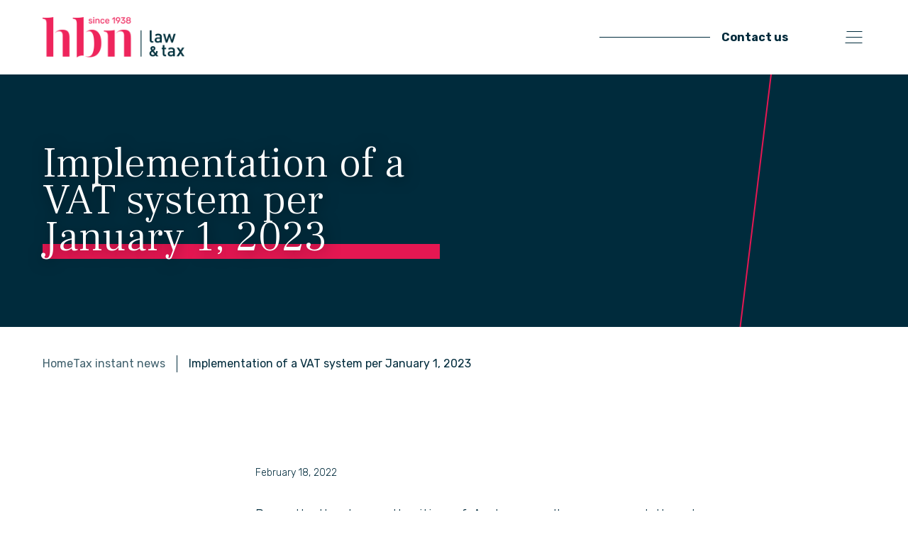

--- FILE ---
content_type: text/html; charset=UTF-8
request_url: https://hbnlawtax.com/tax-instant-news/implementation-of-a-vat-system-per-january-1-2023/
body_size: 17653
content:
<!doctype html><html lang="en"><head> <script type="text/javascript">
/* <![CDATA[ */
 var gform;gform||(document.addEventListener("gform_main_scripts_loaded",function(){gform.scriptsLoaded=!0}),window.addEventListener("DOMContentLoaded",function(){gform.domLoaded=!0}),gform={domLoaded:!1,scriptsLoaded:!1,initializeOnLoaded:function(o){gform.domLoaded&&gform.scriptsLoaded?o():!gform.domLoaded&&gform.scriptsLoaded?window.addEventListener("DOMContentLoaded",o):document.addEventListener("gform_main_scripts_loaded",o)},hooks:{action:{},filter:{}},addAction:function(o,n,r,t){gform.addHook("action",o,n,r,t)},addFilter:function(o,n,r,t){gform.addHook("filter",o,n,r,t)},doAction:function(o){gform.doHook("action",o,arguments)},applyFilters:function(o){return gform.doHook("filter",o,arguments)},removeAction:function(o,n){gform.removeHook("action",o,n)},removeFilter:function(o,n,r){gform.removeHook("filter",o,n,r)},addHook:function(o,n,r,t,i){null==gform.hooks[o][n]&&(gform.hooks[o][n]=[]);var e=gform.hooks[o][n];null==i&&(i=n+"_"+e.length),gform.hooks[o][n].push({tag:i,callable:r,priority:t=null==t?10:t})},doHook:function(n,o,r){var t;if(r=Array.prototype.slice.call(r,1),null!=gform.hooks[n][o]&&((o=gform.hooks[n][o]).sort(function(o,n){return o.priority-n.priority}),o.forEach(function(o){"function"!=typeof(t=o.callable)&&(t=window[t]),"action"==n?t.apply(null,r):r[0]=t.apply(null,r)})),"filter"==n)return r[0]},removeHook:function(o,n,t,i){var r;null!=gform.hooks[o][n]&&(r=(r=gform.hooks[o][n]).filter(function(o,n,r){return!!(null!=i&&i!=o.tag||null!=t&&t!=o.priority)}),gform.hooks[o][n]=r)}}); 
/* ]]> */
</script>
<meta charset="UTF-8"><meta name="viewport" content="width=device-width, user-scalable=no, initial-scale=1.0, maximum-scale=1.0, minimum-scale=1.0"><meta http-equiv="X-UA-Compatible" content="ie=edge"><link rel="icon" sizes="192x192" href="https://hbnlawtax.com/app/themes/wordpress-hbn-theme/resources/dist/images/icon.png"><link rel="apple-touch-icon" href="https://hbnlawtax.com/app/themes/wordpress-hbn-theme/resources/dist/images/ios-icon.png"><meta name="msapplication-square310x310logo" content="https://hbnlawtax.com/app/themes/wordpress-hbn-theme/resources/dist/images/icon_largetile.png"><meta name="theme-color" content="#00323c"><meta name="apple-mobile-web-app-status-bar-style" content="black-translucent"><meta name='robots' content='index, follow, max-image-preview:large, max-snippet:-1, max-video-preview:-1' />  <script data-cfasync="false" data-pagespeed-no-defer>var gtm4wp_datalayer_name = "dataLayer";
	var dataLayer = dataLayer || [];</script> <title>Implementation of a VAT system per January 1, 2023 - HBN Law &amp; Tax</title><link rel="canonical" href="https://hbnlawtax.com/tax-instant-news/implementation-of-a-vat-system-per-january-1-2023/" /><meta property="og:locale" content="en_US" /><meta property="og:type" content="article" /><meta property="og:title" content="Implementation of a VAT system per January 1, 2023 - HBN Law &amp; Tax" /><meta property="og:description" content="Recently the tax authorities of Aruba proudly announced they have received the assignment from the government to start implementing a VAT tax system to replace the current BBO/BAVP/BAZV system, which essentially works as a Turnover Tax system. We have previously provided you with an indication of the differences between both systems, but since these reforms &hellip; Continued" /><meta property="og:url" content="https://hbnlawtax.com/tax-instant-news/implementation-of-a-vat-system-per-january-1-2023/" /><meta property="og:site_name" content="HBN Law &amp; Tax" /><meta property="article:modified_time" content="2022-02-18T20:18:45+00:00" /><meta name="twitter:card" content="summary_large_image" /><meta name="twitter:label1" content="Est. reading time" /><meta name="twitter:data1" content="3 minutes" /> <script type="application/ld+json" class="yoast-schema-graph">{"@context":"https://schema.org","@graph":[{"@type":"WebPage","@id":"https://hbnlawtax.com/tax-instant-news/implementation-of-a-vat-system-per-january-1-2023/","url":"https://hbnlawtax.com/tax-instant-news/implementation-of-a-vat-system-per-january-1-2023/","name":"Implementation of a VAT system per January 1, 2023 - HBN Law &amp; Tax","isPartOf":{"@id":"https://hbnlawtax.com/#website"},"datePublished":"2022-02-18T20:14:04+00:00","dateModified":"2022-02-18T20:18:45+00:00","breadcrumb":{"@id":"https://hbnlawtax.com/tax-instant-news/implementation-of-a-vat-system-per-january-1-2023/#breadcrumb"},"inLanguage":"en-US","potentialAction":[{"@type":"ReadAction","target":["https://hbnlawtax.com/tax-instant-news/implementation-of-a-vat-system-per-january-1-2023/"]}]},{"@type":"BreadcrumbList","@id":"https://hbnlawtax.com/tax-instant-news/implementation-of-a-vat-system-per-january-1-2023/#breadcrumb","itemListElement":[{"@type":"ListItem","position":1,"name":"Home","item":"https://hbnlawtax.com/"},{"@type":"ListItem","position":2,"name":"Tax instant news","item":"https://hbnlawtax.com/tax-instant-news/"},{"@type":"ListItem","position":3,"name":"Implementation of a VAT system per January 1, 2023"}]},{"@type":"WebSite","@id":"https://hbnlawtax.com/#website","url":"https://hbnlawtax.com/","name":"HBN Law &amp; Tax","description":"","publisher":{"@id":"https://hbnlawtax.com/#organization"},"potentialAction":[{"@type":"SearchAction","target":{"@type":"EntryPoint","urlTemplate":"https://hbnlawtax.com/?s={search_term_string}"},"query-input":{"@type":"PropertyValueSpecification","valueRequired":true,"valueName":"search_term_string"}}],"inLanguage":"en-US"},{"@type":"Organization","@id":"https://hbnlawtax.com/#organization","name":"HBN Law & Tax","url":"https://hbnlawtax.com/","logo":{"@type":"ImageObject","inLanguage":"en-US","@id":"https://hbnlawtax.com/#/schema/logo/image/","url":"https://hbnlawtax.com/app/uploads/2020/01/logo-hbn-law-and-tax.png","contentUrl":"https://hbnlawtax.com/app/uploads/2020/01/logo-hbn-law-and-tax.png","width":512,"height":512,"caption":"HBN Law & Tax"},"image":{"@id":"https://hbnlawtax.com/#/schema/logo/image/"}}]}</script> <link rel='dns-prefetch' href='//www.google.com' /><link rel="alternate" title="oEmbed (JSON)" type="application/json+oembed" href="https://hbnlawtax.com/wp-json/oembed/1.0/embed?url=https%3A%2F%2Fhbnlawtax.com%2Ftax-instant-news%2Fimplementation-of-a-vat-system-per-january-1-2023%2F" /><link rel="alternate" title="oEmbed (XML)" type="text/xml+oembed" href="https://hbnlawtax.com/wp-json/oembed/1.0/embed?url=https%3A%2F%2Fhbnlawtax.com%2Ftax-instant-news%2Fimplementation-of-a-vat-system-per-january-1-2023%2F&#038;format=xml" /><style id='wp-img-auto-sizes-contain-inline-css' type='text/css'>img:is([sizes=auto i],[sizes^="auto," i]){contain-intrinsic-size:3000px 1500px}
/*# sourceURL=wp-img-auto-sizes-contain-inline-css */</style><style id='wp-emoji-styles-inline-css' type='text/css'>img.wp-smiley, img.emoji {
		display: inline !important;
		border: none !important;
		box-shadow: none !important;
		height: 1em !important;
		width: 1em !important;
		margin: 0 0.07em !important;
		vertical-align: -0.1em !important;
		background: none !important;
		padding: 0 !important;
	}
/*# sourceURL=wp-emoji-styles-inline-css */</style><style id='wp-block-library-inline-css' type='text/css'>:root{--wp-block-synced-color:#7a00df;--wp-block-synced-color--rgb:122,0,223;--wp-bound-block-color:var(--wp-block-synced-color);--wp-editor-canvas-background:#ddd;--wp-admin-theme-color:#007cba;--wp-admin-theme-color--rgb:0,124,186;--wp-admin-theme-color-darker-10:#006ba1;--wp-admin-theme-color-darker-10--rgb:0,107,160.5;--wp-admin-theme-color-darker-20:#005a87;--wp-admin-theme-color-darker-20--rgb:0,90,135;--wp-admin-border-width-focus:2px}@media (min-resolution:192dpi){:root{--wp-admin-border-width-focus:1.5px}}.wp-element-button{cursor:pointer}:root .has-very-light-gray-background-color{background-color:#eee}:root .has-very-dark-gray-background-color{background-color:#313131}:root .has-very-light-gray-color{color:#eee}:root .has-very-dark-gray-color{color:#313131}:root .has-vivid-green-cyan-to-vivid-cyan-blue-gradient-background{background:linear-gradient(135deg,#00d084,#0693e3)}:root .has-purple-crush-gradient-background{background:linear-gradient(135deg,#34e2e4,#4721fb 50%,#ab1dfe)}:root .has-hazy-dawn-gradient-background{background:linear-gradient(135deg,#faaca8,#dad0ec)}:root .has-subdued-olive-gradient-background{background:linear-gradient(135deg,#fafae1,#67a671)}:root .has-atomic-cream-gradient-background{background:linear-gradient(135deg,#fdd79a,#004a59)}:root .has-nightshade-gradient-background{background:linear-gradient(135deg,#330968,#31cdcf)}:root .has-midnight-gradient-background{background:linear-gradient(135deg,#020381,#2874fc)}:root{--wp--preset--font-size--normal:16px;--wp--preset--font-size--huge:42px}.has-regular-font-size{font-size:1em}.has-larger-font-size{font-size:2.625em}.has-normal-font-size{font-size:var(--wp--preset--font-size--normal)}.has-huge-font-size{font-size:var(--wp--preset--font-size--huge)}.has-text-align-center{text-align:center}.has-text-align-left{text-align:left}.has-text-align-right{text-align:right}.has-fit-text{white-space:nowrap!important}#end-resizable-editor-section{display:none}.aligncenter{clear:both}.items-justified-left{justify-content:flex-start}.items-justified-center{justify-content:center}.items-justified-right{justify-content:flex-end}.items-justified-space-between{justify-content:space-between}.screen-reader-text{border:0;clip-path:inset(50%);height:1px;margin:-1px;overflow:hidden;padding:0;position:absolute;width:1px;word-wrap:normal!important}.screen-reader-text:focus{background-color:#ddd;clip-path:none;color:#444;display:block;font-size:1em;height:auto;left:5px;line-height:normal;padding:15px 23px 14px;text-decoration:none;top:5px;width:auto;z-index:100000}html :where(.has-border-color){border-style:solid}html :where([style*=border-top-color]){border-top-style:solid}html :where([style*=border-right-color]){border-right-style:solid}html :where([style*=border-bottom-color]){border-bottom-style:solid}html :where([style*=border-left-color]){border-left-style:solid}html :where([style*=border-width]){border-style:solid}html :where([style*=border-top-width]){border-top-style:solid}html :where([style*=border-right-width]){border-right-style:solid}html :where([style*=border-bottom-width]){border-bottom-style:solid}html :where([style*=border-left-width]){border-left-style:solid}html :where(img[class*=wp-image-]){height:auto;max-width:100%}:where(figure){margin:0 0 1em}html :where(.is-position-sticky){--wp-admin--admin-bar--position-offset:var(--wp-admin--admin-bar--height,0px)}@media screen and (max-width:600px){html :where(.is-position-sticky){--wp-admin--admin-bar--position-offset:0px}}
/*# sourceURL=/wp-includes/css/dist/block-library/common.min.css */</style><link data-minify="1" rel='stylesheet' id='sage/main.css-css' href='https://hbnlawtax.com/app/cache/autoptimize/autoptimize_single_8a6a062b66c093da25b3b67ef5172189.php?ver=1764871990' type='text/css' media='all' /><link rel='stylesheet' id='sage/print.css-css' href='https://hbnlawtax.com/app/cache/autoptimize/autoptimize_single_aa734f9c75bb98cb53e9a93b9ea1c561.php?ver=6.9' type='text/css' media='print' /><link rel='stylesheet' id='gforms_reset_css-css' href='https://hbnlawtax.com/app/plugins/wordpress-gravityforms/legacy/css/formreset.min.css?ver=2.8.18' type='text/css' media='all' /><link rel='stylesheet' id='gforms_formsmain_css-css' href='https://hbnlawtax.com/app/plugins/wordpress-gravityforms/legacy/css/formsmain.min.css?ver=2.8.18' type='text/css' media='all' /><link rel='stylesheet' id='gforms_ready_class_css-css' href='https://hbnlawtax.com/app/plugins/wordpress-gravityforms/legacy/css/readyclass.min.css?ver=2.8.18' type='text/css' media='all' /><link rel='stylesheet' id='gforms_browsers_css-css' href='https://hbnlawtax.com/app/plugins/wordpress-gravityforms/legacy/css/browsers.min.css?ver=2.8.18' type='text/css' media='all' /> <script defer type="text/javascript" src="https://hbnlawtax.com/wp/wp-includes/js/jquery/jquery.min.js?ver=3.7.1" id="jquery-core-js"></script> <script type="text/javascript" defer='defer' src="https://hbnlawtax.com/app/plugins/wordpress-gravityforms/js/jquery.json.min.js?ver=2.8.18" id="gform_json-js"></script> <script type="text/javascript" defer='defer' src="https://www.google.com/recaptcha/api.js?hl=en&amp;ver=6.9#038;render=explicit" id="gform_recaptcha-js"></script> <link rel="https://api.w.org/" href="https://hbnlawtax.com/wp-json/" /><link rel="EditURI" type="application/rsd+xml" title="RSD" href="https://hbnlawtax.com/wp/xmlrpc.php?rsd" /><meta name="generator" content="WordPress 6.9" /><link rel='shortlink' href='https://hbnlawtax.com/?p=1188' />  <script data-cfasync="false" data-pagespeed-no-defer>var dataLayer_content = {"pagePostType":"tax-instant-news","pagePostType2":"single-tax-instant-news","pagePostAuthor":"diahanna"};
	dataLayer.push( dataLayer_content );</script> <script data-cfasync="false" data-pagespeed-no-defer>(function(w,d,s,l,i){w[l]=w[l]||[];w[l].push({'gtm.start':
new Date().getTime(),event:'gtm.js'});var f=d.getElementsByTagName(s)[0],
j=d.createElement(s),dl=l!='dataLayer'?'&l='+l:'';j.async=true;j.src=
'//www.googletagmanager.com/gtm.js?id='+i+dl;f.parentNode.insertBefore(j,f);
})(window,document,'script','dataLayer','GTM-WTP85KJ');</script> <noscript><style id="rocket-lazyload-nojs-css">.rll-youtube-player, [data-lazy-src]{display:none !important;}</style></noscript></head><body id="top" class="wp-singular tax-instant-news-template-default single single-tax-instant-news postid-1188 wp-theme-wordpress-hbn-themeresources implementation-of-a-vat-system-per-january-1-2023 app-data index-data singular-data single-data single-tax-instant-news-data single-tax-instant-news-implementation-of-a-vat-system-per-january-1-2023-data"><div class="page__container uk-offcanvas-content"><header class="page-section"><div class="page-section__inner"><div class="page-header"> <a href="/" class="page-header__logo-container"> <img src="data:image/svg+xml,%3Csvg%20xmlns='http://www.w3.org/2000/svg'%20viewBox='0%200%200%2040'%3E%3C/svg%3E" alt="HBN Logo" height="40" data-lazy-src="https://hbnlawtax.com/app/themes/wordpress-hbn-theme/resources/dist/images/logo.png"><noscript><img src="https://hbnlawtax.com/app/themes/wordpress-hbn-theme/resources/dist/images/logo.png" alt="HBN Logo" height="40"></noscript> </a><div class="page-header__navigation"><nav class="main-navigation"> <a href="/contact" class="main-navigation__link">Contact us</a> <button type="button" class="main-navigation__toggle" data-uk-toggle="target: #main-navigation"> <img src="data:image/svg+xml,%3Csvg%20xmlns='http://www.w3.org/2000/svg'%20viewBox='0%200%2025%2017'%3E%3C/svg%3E" alt="Menu" width="25" height="17" data-lazy-src="https://hbnlawtax.com/app/themes/wordpress-hbn-theme/resources/dist/images/hamburger.svg"><noscript><img src="https://hbnlawtax.com/app/themes/wordpress-hbn-theme/resources/dist/images/hamburger.svg" alt="Menu" width="25" height="17"></noscript> </button><div class="main-navigation__container uk-offcanvas uk-offcanvas-overlay" id="main-navigation" data-uk-offcanvas="flip: true; overlay: true; "><div class="uk-offcanvas-bar sidepanel"> <button class="main-navigation__toggle uk-offcanvas-close" type="button"> close </button><div class="primary-menu"><div class="primary-navigation__item"> <a  href="/people" class="primary-navigation__link">People</a></div><div class="primary-navigation__item"> <a  href="/regions" class="primary-navigation__link">Regions</a></div><div class="primary-navigation__item"> <a  href="/sectors" class="primary-navigation__link">Sectors</a></div><div class="primary-navigation__item"> <a  href="/practices" class="primary-navigation__link">Practices</a></div><div class="primary-navigation__item"> <a  href="/careers" class="primary-navigation__link">Careers</a></div></div><div class="tertiary-menu"><div class="tertiary-navigation__item"> <a  href="https://www.hbnlawtax.com/terms-conditions/" class="tertiary-navigation__link">Terms & Conditions</a></div><div class="tertiary-navigation__item"> <a  href="https://hbnlawtax.com/complaints-procedure/" class="tertiary-navigation__link">Complaints procedure</a></div><div class="tertiary-navigation__item"> <a  href="https://www.hbnlawtax.com/privacy-statement/" class="tertiary-navigation__link">Privacy Statement</a></div><div class="tertiary-navigation__item"> <a  href="https://www.hbnlawtax.com/disclaimer/" class="tertiary-navigation__link">Disclaimer</a></div></div></div></div></nav></div></div></div></header><div class="page__main"><section class="page-section page-section__hero hero hero--simple"><div class="hero__device"></div><div class="page-section__inner page-section__inner--padded-top page-section__inner--padded-bottom"><div class="layout"><div class="layout__item layout__item--6-12-desk hero__title-box"><h1 class="hero__title">Implementation of a VAT system per January 1, 2023</h1></div></div></div></section><section
 class="page-section page-section__breadcrumbs    "
 ><div class="page-section__inner page-section__inner--padded-top-small "><div class="breadcrumbs"><span><span><a href="https://hbnlawtax.com/">Home</a></span> <span><a href="https://hbnlawtax.com/tax-instant-news/">Tax instant news</a></span> <span class="breadcrumb_last" aria-current="page">Implementation of a VAT system per January 1, 2023</span></span></div></div></section><section
 class="page-section     "
 ><div class="page-section__inner page-section__inner--padded-top page-section__inner--padded-bottom"><div class="layout"><div class="layout__item layout__item--push-3-12 layout__item--7-12"><div class="s-wysiwyg"><h1 class="print--title">Implementation of a VAT system per January 1, 2023</h1><p class="date"> <small>February 18, 2022</small></p><p style="text-align: justify;">Recently the tax authorities of Aruba proudly announced they have received the assignment from the government to start implementing a VAT tax system to replace the current BBO/BAVP/BAZV system, which essentially works as a Turnover Tax system.</p><p style="text-align: justify;">We have previously provided you with an indication of the differences between both systems, but since these reforms will lead to a substantial change in the manner in which the turnover is taxed and administered for all entrepreneurs in Aruba, HBN Law &amp; Tax will endeavor to provide you with practical guidance towards the changes in taxation as we continue to receive more information.</p><p style="text-align: justify;"><strong>VAT-system</strong></p><p style="text-align: justify;">Reiterating what we described earlier, a VAT system aims to only impose tax on the added value that an entrepreneur adds to a product or service, therefore making it irrelevant how many entrepreneurs are adding value in the manufacturing and sales process, as well as the service towards the customer. Whereas the BBO/BAVP/BAZV system promotes all entrepreneurs to provide for as many services as possible in-house.</p><p style="text-align: justify;">As example showing the more neutral position of the VAT, please consider the following:</p><p><em>One entrepreneur providing all services</em></p><table><tbody><tr><td width="204"><strong>Tax rate: 6%</strong></td><td colspan="2" width="210"><strong>VAT</strong></td><td colspan="2" width="210"><strong>BBO/BAVP/BAZV</strong></td></tr><tr><td width="204"></td><td width="105"><strong>Price</strong></td><td width="105"><strong>Tax</strong></td><td width="105"><strong>Price</strong></td><td width="105"><strong>Tax</strong></td></tr><tr><td width="204">Import of goods from abroad direct to customer</td><td width="105">1300</td><td width="105">78</td><td width="105">1300</td><td width="105">78</td></tr><tr><td width="204"><strong>Total</strong></td><td width="105"><strong> </strong></td><td width="105"><strong>78</strong></td><td width="105"><strong> </strong></td><td width="105"><strong>78</strong></td></tr></tbody></table><p>&nbsp;</p><p><em>Multiple entrepreneurs involved</em></p><table><tbody><tr><td width="204"><strong>Tax rate: 6%</strong></td><td colspan="2" width="210"><strong>VAT</strong></td><td colspan="2" width="210"><strong>BBO/BAVP/BAZV</strong></td></tr><tr><td width="204"></td><td width="105"><strong>Price</strong></td><td width="105"><strong>Tax</strong></td><td width="105"><strong>Price</strong></td><td width="105"><strong>Tax</strong></td></tr><tr><td width="204">Import of goods by wholesale</td><td width="105">1000</td><td width="105">60</td><td width="105">1000</td><td width="105">60</td></tr><tr><td width="204">Wholesale to supermarket</td><td width="105">1100</td><td width="105">6 (1100-1000 *6%)</td><td width="105">1100</td><td width="105">66</td></tr><tr><td width="204">Retail to consumer</td><td width="105">1300</td><td width="105">12 (1300 – 1100 * 6%)</td><td width="105">1300</td><td width="105">78</td></tr><tr><td width="204"><strong>Total</strong></td><td width="105"><strong> </strong></td><td width="105"><strong>78</strong></td><td width="105"><strong> </strong></td><td width="105"><strong>204</strong></td></tr></tbody></table><p>&nbsp;</p><p style="text-align: justify;">This example shows that the BBO/BAVP/BAZV “punishes” outsourcing activities or the integration of a network of multiple specialist chains in the product chain, whereas the VAT system does not make such a difference.</p><p style="text-align: justify;"><strong>Tax rates</strong></p><p style="text-align: justify;">To allow for no erosion in the income from the indirect taxes for the government, according to the government the tax rates in the VAT system should be higher than those in the current BBO/BAVP/BAZV and even though this may look like an increase in taxes, the cumulative effect of the BBO/BAVP/BAZV often leads to a higher material tax burden than an increase in the tax rates when implementing the VAT system as the example below shows.</p><table><tbody><tr><td width="204"></td><td colspan="2" width="210"><strong>VAT (15%)</strong></td><td colspan="2" width="210"><strong>BBO/BAVP/BAZV (6%)</strong></td></tr><tr><td width="204"></td><td width="105"><strong>Price</strong></td><td width="105"><strong>Tax</strong></td><td width="105"><strong>Price</strong></td><td width="105"><strong>Tax</strong></td></tr><tr><td width="204">Import of goods by wholesale</td><td width="105">1000</td><td width="105">150</td><td width="105">1000</td><td width="105">60</td></tr><tr><td width="204">Wholesale to supermarket</td><td width="105">1100</td><td width="105">15 (1100 – 1000 * 15%)</td><td width="105">1100</td><td width="105">66</td></tr><tr><td width="204">Retail to consumer</td><td width="105">1300</td><td width="105">30 (1300 – 1100 * 15%)</td><td width="105">1300</td><td width="105">78</td></tr><tr><td width="204"><strong>Total</strong></td><td width="105"><strong> </strong></td><td width="105"><strong>195</strong></td><td width="105"><strong> </strong></td><td width="105"><strong>204</strong></td></tr></tbody></table><p><strong> </strong></p><p style="text-align: justify;">With as little as two entrepreneurs importing goods and selling between each other and towards a customer (considering in most cases more entrepreneurs will be involved in a single supply chain), the added costs of the VAT will be less than the costs of a BBO/BAVP/BAZV system.</p><p style="text-align: justify;"><strong>Administrative burden</strong></p><p style="text-align: justify;">The implementation of a VAT system will require a change in the administration of turnover and costs with regard to the monthly or quarterly tax returns and may lead to an increase in the administrative burden of the entrepreneurs. This will also depend on the number of exemptions and different rates that will apply. In general, a correct administration for a VAT system should also lower the administrative burden for compilation of the annual accounts and profit tax returns.</p><p style="text-align: justify;">Once the implementation of the VAT system has been clarified by the government, we will inform you more about the changes to be made in your administrative system and how to best approach this.</p><p style="text-align: justify;">HBN Law &amp; Tax strongly believes that it is necessary to start preparing on time for such a significant change and would be happy to assist you with all your queries.</p><div class="print--article"> <svg aria-hidden="true" focusable="false" data-prefix="fal" data-icon="print" role="img" xmlns="http://www.w3.org/2000/svg" viewBox="0 0 512 512" class="svg-inline--fa fa-print fa-w-16 fa-3x"><path fill="#e61753" d="M432 192h-16v-82.75c0-8.49-3.37-16.62-9.37-22.63L329.37 9.37c-6-6-14.14-9.37-22.63-9.37H126.48C109.64 0 96 14.33 96 32v160H80c-44.18 0-80 35.82-80 80v96c0 8.84 7.16 16 16 16h80v112c0 8.84 7.16 16 16 16h288c8.84 0 16-7.16 16-16V384h80c8.84 0 16-7.16 16-16v-96c0-44.18-35.82-80-80-80zM320 45.25L370.75 96H320V45.25zM128.12 32H288v64c0 17.67 14.33 32 32 32h64v64H128.02l.1-160zM384 480H128v-96h256v96zm96-128H32v-80c0-26.47 21.53-48 48-48h352c26.47 0 48 21.53 48 48v80zm-80-88c-13.25 0-24 10.74-24 24 0 13.25 10.75 24 24 24s24-10.75 24-24c0-13.26-10.75-24-24-24z" class=""></path></svg><p> <a class="link-cta social-share__link social-share__link--print" href="javascript:void(0);" onclick="javascript:window.print()"> Print article </a></p></div></div><div class="social-share u-my-24px"><p><strong>Share on:</strong> <a class="link-cta social-share__link social-share__link--facebook" href="http://www.facebook.com/sharer.php?u=http://hbnlawtax.com/tax-instant-news/implementation-of-a-vat-system-per-january-1-2023/" target="_blank">Facebook</a> <a class="link-cta social-share__link social-share__link--linkedin" href="http://www.linkedin.com/shareArticle?mini=true&url=http://hbnlawtax.com/tax-instant-news/implementation-of-a-vat-system-per-january-1-2023/&title=Implementation of a VAT system per January 1, 2023&summary=&source=" target="_blank">LinkedIn</a></p></div></div></div></div></section><section
 class="page-section page-section__two_websites page-section--tinted   "
 id=updateForm  ><div class="page-section__inner page-section__inner--padded-top page-section__inner--padded-bottom"><div class="layout signup"><div class="layout__item  layout__item--push-2-12 layout__item--9-12 signup__container"><h3>Get in touch</h3><div class='gf_browser_unknown gform_wrapper gform_legacy_markup_wrapper gform-theme--no-framework' data-form-theme='legacy' data-form-index='0' id='gform_wrapper_3' ><style>#gform_wrapper_3[data-form-index="0"].gform-theme,[data-parent-form="3_0"]{--gf-color-primary: #204ce5;--gf-color-primary-rgb: 32, 76, 229;--gf-color-primary-contrast: #fff;--gf-color-primary-contrast-rgb: 255, 255, 255;--gf-color-primary-darker: #001AB3;--gf-color-primary-lighter: #527EFF;--gf-color-secondary: #fff;--gf-color-secondary-rgb: 255, 255, 255;--gf-color-secondary-contrast: #112337;--gf-color-secondary-contrast-rgb: 17, 35, 55;--gf-color-secondary-darker: #F5F5F5;--gf-color-secondary-lighter: #FFFFFF;--gf-color-out-ctrl-light: rgba(17, 35, 55, 0.1);--gf-color-out-ctrl-light-rgb: 17, 35, 55;--gf-color-out-ctrl-light-darker: rgba(104, 110, 119, 0.35);--gf-color-out-ctrl-light-lighter: #F5F5F5;--gf-color-out-ctrl-dark: #585e6a;--gf-color-out-ctrl-dark-rgb: 88, 94, 106;--gf-color-out-ctrl-dark-darker: #112337;--gf-color-out-ctrl-dark-lighter: rgba(17, 35, 55, 0.65);--gf-color-in-ctrl: #fff;--gf-color-in-ctrl-rgb: 255, 255, 255;--gf-color-in-ctrl-contrast: #112337;--gf-color-in-ctrl-contrast-rgb: 17, 35, 55;--gf-color-in-ctrl-darker: #F5F5F5;--gf-color-in-ctrl-lighter: #FFFFFF;--gf-color-in-ctrl-primary: #204ce5;--gf-color-in-ctrl-primary-rgb: 32, 76, 229;--gf-color-in-ctrl-primary-contrast: #fff;--gf-color-in-ctrl-primary-contrast-rgb: 255, 255, 255;--gf-color-in-ctrl-primary-darker: #001AB3;--gf-color-in-ctrl-primary-lighter: #527EFF;--gf-color-in-ctrl-light: rgba(17, 35, 55, 0.1);--gf-color-in-ctrl-light-rgb: 17, 35, 55;--gf-color-in-ctrl-light-darker: rgba(104, 110, 119, 0.35);--gf-color-in-ctrl-light-lighter: #F5F5F5;--gf-color-in-ctrl-dark: #585e6a;--gf-color-in-ctrl-dark-rgb: 88, 94, 106;--gf-color-in-ctrl-dark-darker: #112337;--gf-color-in-ctrl-dark-lighter: rgba(17, 35, 55, 0.65);--gf-radius: 3px;--gf-font-size-secondary: 14px;--gf-font-size-tertiary: 13px;--gf-icon-ctrl-number: url("data:image/svg+xml,%3Csvg width='8' height='14' viewBox='0 0 8 14' fill='none' xmlns='http://www.w3.org/2000/svg'%3E%3Cpath fill-rule='evenodd' clip-rule='evenodd' d='M4 0C4.26522 5.96046e-08 4.51957 0.105357 4.70711 0.292893L7.70711 3.29289C8.09763 3.68342 8.09763 4.31658 7.70711 4.70711C7.31658 5.09763 6.68342 5.09763 6.29289 4.70711L4 2.41421L1.70711 4.70711C1.31658 5.09763 0.683417 5.09763 0.292893 4.70711C-0.0976311 4.31658 -0.097631 3.68342 0.292893 3.29289L3.29289 0.292893C3.48043 0.105357 3.73478 0 4 0ZM0.292893 9.29289C0.683417 8.90237 1.31658 8.90237 1.70711 9.29289L4 11.5858L6.29289 9.29289C6.68342 8.90237 7.31658 8.90237 7.70711 9.29289C8.09763 9.68342 8.09763 10.3166 7.70711 10.7071L4.70711 13.7071C4.31658 14.0976 3.68342 14.0976 3.29289 13.7071L0.292893 10.7071C-0.0976311 10.3166 -0.0976311 9.68342 0.292893 9.29289Z' fill='rgba(17, 35, 55, 0.65)'/%3E%3C/svg%3E");--gf-icon-ctrl-select: url("data:image/svg+xml,%3Csvg width='10' height='6' viewBox='0 0 10 6' fill='none' xmlns='http://www.w3.org/2000/svg'%3E%3Cpath fill-rule='evenodd' clip-rule='evenodd' d='M0.292893 0.292893C0.683417 -0.097631 1.31658 -0.097631 1.70711 0.292893L5 3.58579L8.29289 0.292893C8.68342 -0.0976311 9.31658 -0.0976311 9.70711 0.292893C10.0976 0.683417 10.0976 1.31658 9.70711 1.70711L5.70711 5.70711C5.31658 6.09763 4.68342 6.09763 4.29289 5.70711L0.292893 1.70711C-0.0976311 1.31658 -0.0976311 0.683418 0.292893 0.292893Z' fill='rgba(17, 35, 55, 0.65)'/%3E%3C/svg%3E");--gf-icon-ctrl-search: url("data:image/svg+xml,%3Csvg version='1.1' xmlns='http://www.w3.org/2000/svg' width='640' height='640'%3E%3Cpath d='M256 128c-70.692 0-128 57.308-128 128 0 70.691 57.308 128 128 128 70.691 0 128-57.309 128-128 0-70.692-57.309-128-128-128zM64 256c0-106.039 85.961-192 192-192s192 85.961 192 192c0 41.466-13.146 79.863-35.498 111.248l154.125 154.125c12.496 12.496 12.496 32.758 0 45.254s-32.758 12.496-45.254 0L367.248 412.502C335.862 434.854 297.467 448 256 448c-106.039 0-192-85.962-192-192z' fill='rgba(17, 35, 55, 0.65)'/%3E%3C/svg%3E");--gf-label-space-y-secondary: var(--gf-label-space-y-md-secondary);--gf-ctrl-border-color: #686e77;--gf-ctrl-size: var(--gf-ctrl-size-md);--gf-ctrl-label-color-primary: #112337;--gf-ctrl-label-color-secondary: #112337;--gf-ctrl-choice-size: var(--gf-ctrl-choice-size-md);--gf-ctrl-checkbox-check-size: var(--gf-ctrl-checkbox-check-size-md);--gf-ctrl-radio-check-size: var(--gf-ctrl-radio-check-size-md);--gf-ctrl-btn-font-size: var(--gf-ctrl-btn-font-size-md);--gf-ctrl-btn-padding-x: var(--gf-ctrl-btn-padding-x-md);--gf-ctrl-btn-size: var(--gf-ctrl-btn-size-md);--gf-ctrl-btn-border-color-secondary: #686e77;--gf-ctrl-file-btn-bg-color-hover: #EBEBEB;--gf-field-pg-steps-number-color: rgba(17, 35, 55, 0.8);}</style><div id='gf_3' class='gform_anchor' tabindex='-1'></div><form method='post' enctype='multipart/form-data' target='gform_ajax_frame_3' id='gform_3'  action='/tax-instant-news/implementation-of-a-vat-system-per-january-1-2023/#gf_3' data-formid='3' novalidate><div class='gform-body gform_body'><ul id='gform_fields_3' class='gform_fields top_label form_sublabel_below description_below validation_below'><li id="field_3_1" class="gfield gfield--type-text gfield_contains_required field_sublabel_below gfield--no-description field_description_below hidden_label field_validation_below gfield_visibility_visible"  data-js-reload="field_3_1" ><label class='gfield_label gform-field-label' for='input_3_1'>Name<span class="gfield_required"><span class="gfield_required gfield_required_asterisk">*</span></span></label><div class='ginput_container ginput_container_text'><input name='input_1' id='input_3_1' type='text' value='' class='large'    placeholder='Name' aria-required="true" aria-invalid="false"   /></div></li><li id="field_3_2" class="gfield gfield--type-email gfield_contains_required field_sublabel_below gfield--no-description field_description_below hidden_label field_validation_below gfield_visibility_visible"  data-js-reload="field_3_2" ><label class='gfield_label gform-field-label' for='input_3_2'>Email<span class="gfield_required"><span class="gfield_required gfield_required_asterisk">*</span></span></label><div class='ginput_container ginput_container_email'> <input name='input_2' id='input_3_2' type='email' value='' class='large'   placeholder='Email' aria-required="true" aria-invalid="false"  /></div></li><li id="field_3_3" class="gfield gfield--type-textarea gfield_contains_required field_sublabel_below gfield--no-description field_description_below hidden_label field_validation_below gfield_visibility_visible"  data-js-reload="field_3_3" ><label class='gfield_label gform-field-label' for='input_3_3'>Motivation<span class="gfield_required"><span class="gfield_required gfield_required_asterisk">*</span></span></label><div class='ginput_container ginput_container_textarea'><textarea name='input_3' id='input_3_3' class='textarea medium'    placeholder='Motivation' aria-required="true" aria-invalid="false"   rows='10' cols='50'></textarea></div></li><li id="field_3_4" class="gfield gfield--type-fileupload gfield_contains_required field_sublabel_below gfield--no-description field_description_below hidden_label field_validation_below gfield_visibility_visible"  data-js-reload="field_3_4" ><label class='gfield_label gform-field-label' for='input_3_4'>Select your curriculum vitae<span class="gfield_required"><span class="gfield_required gfield_required_asterisk">*</span></span></label><div class='ginput_container ginput_container_fileupload'><input type='hidden' name='MAX_FILE_SIZE' value='10485760' /><input name='input_4' id='input_3_4' type='file' class='medium' aria-describedby="gfield_upload_rules_3_4" onchange='javascript:gformValidateFileSize( this, 10485760 );'  /><span class='gfield_description gform_fileupload_rules' id='gfield_upload_rules_3_4'>Max. file size: 10 MB.</span><div class='gfield_description validation_message gfield_validation_message validation_message--hidden-on-empty' id='live_validation_message_3_4'></div></div></li><li id="field_3_5" class="gfield gfield--type-captcha field_sublabel_below gfield--no-description field_description_below field_validation_below gfield_visibility_visible"  data-js-reload="field_3_5" ><label class='gfield_label gform-field-label' for='input_3_5'>CAPTCHA</label><div id='input_3_5' class='ginput_container ginput_recaptcha' data-sitekey='6LeHO7MrAAAAAO_6A36fEcTR5QPrwKeYTScU4Wok'  data-theme='light' data-tabindex='0'  data-badge=''></div></li></ul></div><div class='gform_footer top_label'> <input type='submit' id='gform_submit_button_3' class='gform_button button' value='Submit your application'  onclick='if(window["gf_submitting_3"]){return false;}  if( !jQuery("#gform_3")[0].checkValidity || jQuery("#gform_3")[0].checkValidity()){window["gf_submitting_3"]=true;}  ' onkeypress='if( event.keyCode == 13 ){ if(window["gf_submitting_3"]){return false;} if( !jQuery("#gform_3")[0].checkValidity || jQuery("#gform_3")[0].checkValidity()){window["gf_submitting_3"]=true;}  jQuery("#gform_3").trigger("submit",[true]); }' /> <input type='hidden' name='gform_ajax' value='form_id=3&amp;title=&amp;description=&amp;tabindex=0&amp;theme=legacy' /> <input type='hidden' class='gform_hidden' name='is_submit_3' value='1' /> <input type='hidden' class='gform_hidden' name='gform_submit' value='3' /> <input type='hidden' class='gform_hidden' name='gform_unique_id' value='' /> <input type='hidden' class='gform_hidden' name='state_3' value='WyJbXSIsIjZiMjdjYmY1MGVhODZkOTA3MjYyMjA3MWIyZTRkZjJmIl0=' /> <input type='hidden' class='gform_hidden' name='gform_target_page_number_3' id='gform_target_page_number_3' value='0' /> <input type='hidden' class='gform_hidden' name='gform_source_page_number_3' id='gform_source_page_number_3' value='1' /> <input type='hidden' name='gform_field_values' value='' /></div></form></div> <iframe style='display:none;width:0px;height:0px;' src='about:blank' name='gform_ajax_frame_3' id='gform_ajax_frame_3' title='This iframe contains the logic required to handle Ajax powered Gravity Forms.'></iframe></div></div></div></section></div><footer class="page-section page-footer page-section--inverse"><div class="page-section__inner page-section__inner--padded-top-small page-section__inner--padded-bottom-small"><div class="hero__device"></div><div class="layout"><div class="layout__item layout__item--4-12 layout__item--7-12-palm u-mb-40px-hand-down"> <a href="#top" data-uk-scroll> <img src="data:image/svg+xml,%3Csvg%20xmlns='http://www.w3.org/2000/svg'%20viewBox='0%200%200%2040'%3E%3C/svg%3E" alt="HBN Logo" height="40" data-lazy-src="https://hbnlawtax.com/app/themes/wordpress-hbn-theme/resources/dist/images/logo-wit.png"><noscript><img src="https://hbnlawtax.com/app/themes/wordpress-hbn-theme/resources/dist/images/logo-wit.png" alt="HBN Logo" height="40"></noscript> </a></div><div class="layout__item layout__item--push-0-12-hand layout__item--push-2-12-lap layout__item--push-3-12-desk"><ul><li><a  href="https://hbnlawtax.com/people/">People</a></li><li><a  href="https://hbnlawtax.com/practices/">Practices</a></li><li><a  href="https://hbnlawtax.com/regions/">Regions</a></li><li><a  href="https://hbnlawtax.com/sectors/">Sectors</a></li><li><a  href="https://hbnlawtax.com/careers/">Careers</a></li></ul></div><div class="layout__item layout__item--2-12 u-mt-40px-hand-down"><p> <a href="https://www.meritas.org" target="_blank"> <img src="data:image/svg+xml,%3Csvg%20xmlns='http://www.w3.org/2000/svg'%20viewBox='0%200%200%2030'%3E%3C/svg%3E" alt="Meritas" height="30" data-lazy-src="https://hbnlawtax.com/app/themes/wordpress-hbn-theme/resources/dist/images/meritas.svg"><noscript><img src="https://hbnlawtax.com/app/themes/wordpress-hbn-theme/resources/dist/images/meritas.svg" alt="Meritas" height="30"></noscript> </a></p><p> <a href="https://chambers.com/" target="_blank"> <img src="data:image/svg+xml,%3Csvg%20xmlns='http://www.w3.org/2000/svg'%20viewBox='0%200%200%2030'%3E%3C/svg%3E" alt="Chambers" height="30" data-lazy-src="https://hbnlawtax.com/app/themes/wordpress-hbn-theme/resources/dist/images/Chambers-footer--white.svg"><noscript><img src="https://hbnlawtax.com/app/themes/wordpress-hbn-theme/resources/dist/images/Chambers-footer--white.svg" alt="Chambers" height="30"></noscript> </a></p><div class="page-footer__social"> <a class="link" href="https://www.facebook.com/hbnlawtax/" target="_blank"><img src="data:image/svg+xml,%3Csvg%20xmlns='http://www.w3.org/2000/svg'%20viewBox='0%200%2016%2016'%3E%3C/svg%3E" alt="Facebook" width="16" height="16" data-lazy-src="https://hbnlawtax.com/app/themes/wordpress-hbn-theme/resources/dist/images/social-icons/facebook.svg"><noscript><img src="https://hbnlawtax.com/app/themes/wordpress-hbn-theme/resources/dist/images/social-icons/facebook.svg" alt="Facebook" width="16" height="16"></noscript>Facebook</a><br><br> <a class="link" href="https://www.linkedin.com/company/1148395/" target="_blank"><img src="data:image/svg+xml,%3Csvg%20xmlns='http://www.w3.org/2000/svg'%20viewBox='0%200%2016%2016'%3E%3C/svg%3E" alt="LinkedIn" width="16" height="16" data-lazy-src="https://hbnlawtax.com/app/themes/wordpress-hbn-theme/resources/dist/images/social-icons/linkedin.svg"><noscript><img src="https://hbnlawtax.com/app/themes/wordpress-hbn-theme/resources/dist/images/social-icons/linkedin.svg" alt="LinkedIn" width="16" height="16"></noscript>LinkedIn</a></div></div><div class="layout__item layout__item--12-12"><div class="page-footer__notices"> Copyright © 2026, HBN Law & Tax&nbsp;&nbsp;&nbsp; <a  href="https://www.hbnlawtax.com/terms-conditions/" class="link">Terms & Conditions</a> <a  href="https://hbnlawtax.com/complaints-procedure/" class="link">Complaints procedure</a> <a  href="https://www.hbnlawtax.com/privacy-statement/" class="link">Privacy Statement</a> <a  href="https://www.hbnlawtax.com/disclaimer/" class="link">Disclaimer</a></div></div></div></div></footer></div> <script type="speculationrules">{"prefetch":[{"source":"document","where":{"and":[{"href_matches":"/*"},{"not":{"href_matches":["/wp/wp-*.php","/wp/wp-admin/*","/app/uploads/*","/app/*","/app/plugins/*","/app/themes/wordpress-hbn-theme/resources/*","/*\\?(.+)"]}},{"not":{"selector_matches":"a[rel~=\"nofollow\"]"}},{"not":{"selector_matches":".no-prefetch, .no-prefetch a"}}]},"eagerness":"conservative"}]}</script>  <noscript><iframe src="https://www.googletagmanager.com/ns.html?id=GTM-WTP85KJ" height="0" width="0" style="display:none;visibility:hidden" aria-hidden="true"></iframe></noscript> <style id='global-styles-inline-css' type='text/css'>:root{--wp--preset--aspect-ratio--square: 1;--wp--preset--aspect-ratio--4-3: 4/3;--wp--preset--aspect-ratio--3-4: 3/4;--wp--preset--aspect-ratio--3-2: 3/2;--wp--preset--aspect-ratio--2-3: 2/3;--wp--preset--aspect-ratio--16-9: 16/9;--wp--preset--aspect-ratio--9-16: 9/16;--wp--preset--color--black: #000000;--wp--preset--color--cyan-bluish-gray: #abb8c3;--wp--preset--color--white: #ffffff;--wp--preset--color--pale-pink: #f78da7;--wp--preset--color--vivid-red: #cf2e2e;--wp--preset--color--luminous-vivid-orange: #ff6900;--wp--preset--color--luminous-vivid-amber: #fcb900;--wp--preset--color--light-green-cyan: #7bdcb5;--wp--preset--color--vivid-green-cyan: #00d084;--wp--preset--color--pale-cyan-blue: #8ed1fc;--wp--preset--color--vivid-cyan-blue: #0693e3;--wp--preset--color--vivid-purple: #9b51e0;--wp--preset--gradient--vivid-cyan-blue-to-vivid-purple: linear-gradient(135deg,rgb(6,147,227) 0%,rgb(155,81,224) 100%);--wp--preset--gradient--light-green-cyan-to-vivid-green-cyan: linear-gradient(135deg,rgb(122,220,180) 0%,rgb(0,208,130) 100%);--wp--preset--gradient--luminous-vivid-amber-to-luminous-vivid-orange: linear-gradient(135deg,rgb(252,185,0) 0%,rgb(255,105,0) 100%);--wp--preset--gradient--luminous-vivid-orange-to-vivid-red: linear-gradient(135deg,rgb(255,105,0) 0%,rgb(207,46,46) 100%);--wp--preset--gradient--very-light-gray-to-cyan-bluish-gray: linear-gradient(135deg,rgb(238,238,238) 0%,rgb(169,184,195) 100%);--wp--preset--gradient--cool-to-warm-spectrum: linear-gradient(135deg,rgb(74,234,220) 0%,rgb(151,120,209) 20%,rgb(207,42,186) 40%,rgb(238,44,130) 60%,rgb(251,105,98) 80%,rgb(254,248,76) 100%);--wp--preset--gradient--blush-light-purple: linear-gradient(135deg,rgb(255,206,236) 0%,rgb(152,150,240) 100%);--wp--preset--gradient--blush-bordeaux: linear-gradient(135deg,rgb(254,205,165) 0%,rgb(254,45,45) 50%,rgb(107,0,62) 100%);--wp--preset--gradient--luminous-dusk: linear-gradient(135deg,rgb(255,203,112) 0%,rgb(199,81,192) 50%,rgb(65,88,208) 100%);--wp--preset--gradient--pale-ocean: linear-gradient(135deg,rgb(255,245,203) 0%,rgb(182,227,212) 50%,rgb(51,167,181) 100%);--wp--preset--gradient--electric-grass: linear-gradient(135deg,rgb(202,248,128) 0%,rgb(113,206,126) 100%);--wp--preset--gradient--midnight: linear-gradient(135deg,rgb(2,3,129) 0%,rgb(40,116,252) 100%);--wp--preset--font-size--small: 13px;--wp--preset--font-size--medium: 20px;--wp--preset--font-size--large: 36px;--wp--preset--font-size--x-large: 42px;--wp--preset--spacing--20: 0.44rem;--wp--preset--spacing--30: 0.67rem;--wp--preset--spacing--40: 1rem;--wp--preset--spacing--50: 1.5rem;--wp--preset--spacing--60: 2.25rem;--wp--preset--spacing--70: 3.38rem;--wp--preset--spacing--80: 5.06rem;--wp--preset--shadow--natural: 6px 6px 9px rgba(0, 0, 0, 0.2);--wp--preset--shadow--deep: 12px 12px 50px rgba(0, 0, 0, 0.4);--wp--preset--shadow--sharp: 6px 6px 0px rgba(0, 0, 0, 0.2);--wp--preset--shadow--outlined: 6px 6px 0px -3px rgb(255, 255, 255), 6px 6px rgb(0, 0, 0);--wp--preset--shadow--crisp: 6px 6px 0px rgb(0, 0, 0);}:where(body) { margin: 0; }.wp-site-blocks > .alignleft { float: left; margin-right: 2em; }.wp-site-blocks > .alignright { float: right; margin-left: 2em; }.wp-site-blocks > .aligncenter { justify-content: center; margin-left: auto; margin-right: auto; }:where(.is-layout-flex){gap: 0.5em;}:where(.is-layout-grid){gap: 0.5em;}.is-layout-flow > .alignleft{float: left;margin-inline-start: 0;margin-inline-end: 2em;}.is-layout-flow > .alignright{float: right;margin-inline-start: 2em;margin-inline-end: 0;}.is-layout-flow > .aligncenter{margin-left: auto !important;margin-right: auto !important;}.is-layout-constrained > .alignleft{float: left;margin-inline-start: 0;margin-inline-end: 2em;}.is-layout-constrained > .alignright{float: right;margin-inline-start: 2em;margin-inline-end: 0;}.is-layout-constrained > .aligncenter{margin-left: auto !important;margin-right: auto !important;}.is-layout-constrained > :where(:not(.alignleft):not(.alignright):not(.alignfull)){margin-left: auto !important;margin-right: auto !important;}body .is-layout-flex{display: flex;}.is-layout-flex{flex-wrap: wrap;align-items: center;}.is-layout-flex > :is(*, div){margin: 0;}body .is-layout-grid{display: grid;}.is-layout-grid > :is(*, div){margin: 0;}body{padding-top: 0px;padding-right: 0px;padding-bottom: 0px;padding-left: 0px;}a:where(:not(.wp-element-button)){text-decoration: underline;}:root :where(.wp-element-button, .wp-block-button__link){background-color: #32373c;border-width: 0;color: #fff;font-family: inherit;font-size: inherit;font-style: inherit;font-weight: inherit;letter-spacing: inherit;line-height: inherit;padding-top: calc(0.667em + 2px);padding-right: calc(1.333em + 2px);padding-bottom: calc(0.667em + 2px);padding-left: calc(1.333em + 2px);text-decoration: none;text-transform: inherit;}.has-black-color{color: var(--wp--preset--color--black) !important;}.has-cyan-bluish-gray-color{color: var(--wp--preset--color--cyan-bluish-gray) !important;}.has-white-color{color: var(--wp--preset--color--white) !important;}.has-pale-pink-color{color: var(--wp--preset--color--pale-pink) !important;}.has-vivid-red-color{color: var(--wp--preset--color--vivid-red) !important;}.has-luminous-vivid-orange-color{color: var(--wp--preset--color--luminous-vivid-orange) !important;}.has-luminous-vivid-amber-color{color: var(--wp--preset--color--luminous-vivid-amber) !important;}.has-light-green-cyan-color{color: var(--wp--preset--color--light-green-cyan) !important;}.has-vivid-green-cyan-color{color: var(--wp--preset--color--vivid-green-cyan) !important;}.has-pale-cyan-blue-color{color: var(--wp--preset--color--pale-cyan-blue) !important;}.has-vivid-cyan-blue-color{color: var(--wp--preset--color--vivid-cyan-blue) !important;}.has-vivid-purple-color{color: var(--wp--preset--color--vivid-purple) !important;}.has-black-background-color{background-color: var(--wp--preset--color--black) !important;}.has-cyan-bluish-gray-background-color{background-color: var(--wp--preset--color--cyan-bluish-gray) !important;}.has-white-background-color{background-color: var(--wp--preset--color--white) !important;}.has-pale-pink-background-color{background-color: var(--wp--preset--color--pale-pink) !important;}.has-vivid-red-background-color{background-color: var(--wp--preset--color--vivid-red) !important;}.has-luminous-vivid-orange-background-color{background-color: var(--wp--preset--color--luminous-vivid-orange) !important;}.has-luminous-vivid-amber-background-color{background-color: var(--wp--preset--color--luminous-vivid-amber) !important;}.has-light-green-cyan-background-color{background-color: var(--wp--preset--color--light-green-cyan) !important;}.has-vivid-green-cyan-background-color{background-color: var(--wp--preset--color--vivid-green-cyan) !important;}.has-pale-cyan-blue-background-color{background-color: var(--wp--preset--color--pale-cyan-blue) !important;}.has-vivid-cyan-blue-background-color{background-color: var(--wp--preset--color--vivid-cyan-blue) !important;}.has-vivid-purple-background-color{background-color: var(--wp--preset--color--vivid-purple) !important;}.has-black-border-color{border-color: var(--wp--preset--color--black) !important;}.has-cyan-bluish-gray-border-color{border-color: var(--wp--preset--color--cyan-bluish-gray) !important;}.has-white-border-color{border-color: var(--wp--preset--color--white) !important;}.has-pale-pink-border-color{border-color: var(--wp--preset--color--pale-pink) !important;}.has-vivid-red-border-color{border-color: var(--wp--preset--color--vivid-red) !important;}.has-luminous-vivid-orange-border-color{border-color: var(--wp--preset--color--luminous-vivid-orange) !important;}.has-luminous-vivid-amber-border-color{border-color: var(--wp--preset--color--luminous-vivid-amber) !important;}.has-light-green-cyan-border-color{border-color: var(--wp--preset--color--light-green-cyan) !important;}.has-vivid-green-cyan-border-color{border-color: var(--wp--preset--color--vivid-green-cyan) !important;}.has-pale-cyan-blue-border-color{border-color: var(--wp--preset--color--pale-cyan-blue) !important;}.has-vivid-cyan-blue-border-color{border-color: var(--wp--preset--color--vivid-cyan-blue) !important;}.has-vivid-purple-border-color{border-color: var(--wp--preset--color--vivid-purple) !important;}.has-vivid-cyan-blue-to-vivid-purple-gradient-background{background: var(--wp--preset--gradient--vivid-cyan-blue-to-vivid-purple) !important;}.has-light-green-cyan-to-vivid-green-cyan-gradient-background{background: var(--wp--preset--gradient--light-green-cyan-to-vivid-green-cyan) !important;}.has-luminous-vivid-amber-to-luminous-vivid-orange-gradient-background{background: var(--wp--preset--gradient--luminous-vivid-amber-to-luminous-vivid-orange) !important;}.has-luminous-vivid-orange-to-vivid-red-gradient-background{background: var(--wp--preset--gradient--luminous-vivid-orange-to-vivid-red) !important;}.has-very-light-gray-to-cyan-bluish-gray-gradient-background{background: var(--wp--preset--gradient--very-light-gray-to-cyan-bluish-gray) !important;}.has-cool-to-warm-spectrum-gradient-background{background: var(--wp--preset--gradient--cool-to-warm-spectrum) !important;}.has-blush-light-purple-gradient-background{background: var(--wp--preset--gradient--blush-light-purple) !important;}.has-blush-bordeaux-gradient-background{background: var(--wp--preset--gradient--blush-bordeaux) !important;}.has-luminous-dusk-gradient-background{background: var(--wp--preset--gradient--luminous-dusk) !important;}.has-pale-ocean-gradient-background{background: var(--wp--preset--gradient--pale-ocean) !important;}.has-electric-grass-gradient-background{background: var(--wp--preset--gradient--electric-grass) !important;}.has-midnight-gradient-background{background: var(--wp--preset--gradient--midnight) !important;}.has-small-font-size{font-size: var(--wp--preset--font-size--small) !important;}.has-medium-font-size{font-size: var(--wp--preset--font-size--medium) !important;}.has-large-font-size{font-size: var(--wp--preset--font-size--large) !important;}.has-x-large-font-size{font-size: var(--wp--preset--font-size--x-large) !important;}
/*# sourceURL=global-styles-inline-css */</style> <script defer type="text/javascript" src="https://hbnlawtax.com/app/themes/wordpress-hbn-theme/resources/dist/scripts/jquery.min.js?ver=1.0.1" id="sage/jquery.min.js-js"></script> <script type="text/javascript" src="https://hbnlawtax.com/app/themes/wordpress-hbn-theme/resources/dist/scripts/uikit.min.js?ver=1.0.1" id="sage/uikit.min.js-js" defer></script> <script defer type="text/javascript" src="https://hbnlawtax.com/wp/wp-includes/js/dist/hooks.min.js?ver=dd5603f07f9220ed27f1" id="wp-hooks-js"></script> <script defer type="text/javascript" src="https://hbnlawtax.com/wp/wp-includes/js/dist/i18n.min.js?ver=c26c3dc7bed366793375" id="wp-i18n-js"></script> <script defer src="[data-uri]"></script><script defer data-no-minify="1" src="https://hbnlawtax.com/app/plugins/wordpress-wp-rocket/assets/js/lazyload/17.8.3/lazyload.min.js"></script> <script src="https://hbnlawtax.com/app/cache/autoptimize/autoptimize_single_5bad3eade6a7e0063dade7ca1eaace37.php" data-minify="1" defer></script><script defer src="[data-uri]"></script><script defer src="[data-uri]"></script><script defer src="[data-uri]"></script></body></html>
<!-- This website is like a Rocket, isn't it? Performance optimized by WP Rocket. Learn more: https://wp-rocket.me - Debug: cached@1769152606 -->

--- FILE ---
content_type: text/html; charset=utf-8
request_url: https://www.google.com/recaptcha/api2/anchor?ar=1&k=6LeHO7MrAAAAAO_6A36fEcTR5QPrwKeYTScU4Wok&co=aHR0cHM6Ly9oYm5sYXd0YXguY29tOjQ0Mw..&hl=en&v=N67nZn4AqZkNcbeMu4prBgzg&theme=light&size=normal&anchor-ms=20000&execute-ms=30000&cb=sfi70ng54ys4
body_size: 49593
content:
<!DOCTYPE HTML><html dir="ltr" lang="en"><head><meta http-equiv="Content-Type" content="text/html; charset=UTF-8">
<meta http-equiv="X-UA-Compatible" content="IE=edge">
<title>reCAPTCHA</title>
<style type="text/css">
/* cyrillic-ext */
@font-face {
  font-family: 'Roboto';
  font-style: normal;
  font-weight: 400;
  font-stretch: 100%;
  src: url(//fonts.gstatic.com/s/roboto/v48/KFO7CnqEu92Fr1ME7kSn66aGLdTylUAMa3GUBHMdazTgWw.woff2) format('woff2');
  unicode-range: U+0460-052F, U+1C80-1C8A, U+20B4, U+2DE0-2DFF, U+A640-A69F, U+FE2E-FE2F;
}
/* cyrillic */
@font-face {
  font-family: 'Roboto';
  font-style: normal;
  font-weight: 400;
  font-stretch: 100%;
  src: url(//fonts.gstatic.com/s/roboto/v48/KFO7CnqEu92Fr1ME7kSn66aGLdTylUAMa3iUBHMdazTgWw.woff2) format('woff2');
  unicode-range: U+0301, U+0400-045F, U+0490-0491, U+04B0-04B1, U+2116;
}
/* greek-ext */
@font-face {
  font-family: 'Roboto';
  font-style: normal;
  font-weight: 400;
  font-stretch: 100%;
  src: url(//fonts.gstatic.com/s/roboto/v48/KFO7CnqEu92Fr1ME7kSn66aGLdTylUAMa3CUBHMdazTgWw.woff2) format('woff2');
  unicode-range: U+1F00-1FFF;
}
/* greek */
@font-face {
  font-family: 'Roboto';
  font-style: normal;
  font-weight: 400;
  font-stretch: 100%;
  src: url(//fonts.gstatic.com/s/roboto/v48/KFO7CnqEu92Fr1ME7kSn66aGLdTylUAMa3-UBHMdazTgWw.woff2) format('woff2');
  unicode-range: U+0370-0377, U+037A-037F, U+0384-038A, U+038C, U+038E-03A1, U+03A3-03FF;
}
/* math */
@font-face {
  font-family: 'Roboto';
  font-style: normal;
  font-weight: 400;
  font-stretch: 100%;
  src: url(//fonts.gstatic.com/s/roboto/v48/KFO7CnqEu92Fr1ME7kSn66aGLdTylUAMawCUBHMdazTgWw.woff2) format('woff2');
  unicode-range: U+0302-0303, U+0305, U+0307-0308, U+0310, U+0312, U+0315, U+031A, U+0326-0327, U+032C, U+032F-0330, U+0332-0333, U+0338, U+033A, U+0346, U+034D, U+0391-03A1, U+03A3-03A9, U+03B1-03C9, U+03D1, U+03D5-03D6, U+03F0-03F1, U+03F4-03F5, U+2016-2017, U+2034-2038, U+203C, U+2040, U+2043, U+2047, U+2050, U+2057, U+205F, U+2070-2071, U+2074-208E, U+2090-209C, U+20D0-20DC, U+20E1, U+20E5-20EF, U+2100-2112, U+2114-2115, U+2117-2121, U+2123-214F, U+2190, U+2192, U+2194-21AE, U+21B0-21E5, U+21F1-21F2, U+21F4-2211, U+2213-2214, U+2216-22FF, U+2308-230B, U+2310, U+2319, U+231C-2321, U+2336-237A, U+237C, U+2395, U+239B-23B7, U+23D0, U+23DC-23E1, U+2474-2475, U+25AF, U+25B3, U+25B7, U+25BD, U+25C1, U+25CA, U+25CC, U+25FB, U+266D-266F, U+27C0-27FF, U+2900-2AFF, U+2B0E-2B11, U+2B30-2B4C, U+2BFE, U+3030, U+FF5B, U+FF5D, U+1D400-1D7FF, U+1EE00-1EEFF;
}
/* symbols */
@font-face {
  font-family: 'Roboto';
  font-style: normal;
  font-weight: 400;
  font-stretch: 100%;
  src: url(//fonts.gstatic.com/s/roboto/v48/KFO7CnqEu92Fr1ME7kSn66aGLdTylUAMaxKUBHMdazTgWw.woff2) format('woff2');
  unicode-range: U+0001-000C, U+000E-001F, U+007F-009F, U+20DD-20E0, U+20E2-20E4, U+2150-218F, U+2190, U+2192, U+2194-2199, U+21AF, U+21E6-21F0, U+21F3, U+2218-2219, U+2299, U+22C4-22C6, U+2300-243F, U+2440-244A, U+2460-24FF, U+25A0-27BF, U+2800-28FF, U+2921-2922, U+2981, U+29BF, U+29EB, U+2B00-2BFF, U+4DC0-4DFF, U+FFF9-FFFB, U+10140-1018E, U+10190-1019C, U+101A0, U+101D0-101FD, U+102E0-102FB, U+10E60-10E7E, U+1D2C0-1D2D3, U+1D2E0-1D37F, U+1F000-1F0FF, U+1F100-1F1AD, U+1F1E6-1F1FF, U+1F30D-1F30F, U+1F315, U+1F31C, U+1F31E, U+1F320-1F32C, U+1F336, U+1F378, U+1F37D, U+1F382, U+1F393-1F39F, U+1F3A7-1F3A8, U+1F3AC-1F3AF, U+1F3C2, U+1F3C4-1F3C6, U+1F3CA-1F3CE, U+1F3D4-1F3E0, U+1F3ED, U+1F3F1-1F3F3, U+1F3F5-1F3F7, U+1F408, U+1F415, U+1F41F, U+1F426, U+1F43F, U+1F441-1F442, U+1F444, U+1F446-1F449, U+1F44C-1F44E, U+1F453, U+1F46A, U+1F47D, U+1F4A3, U+1F4B0, U+1F4B3, U+1F4B9, U+1F4BB, U+1F4BF, U+1F4C8-1F4CB, U+1F4D6, U+1F4DA, U+1F4DF, U+1F4E3-1F4E6, U+1F4EA-1F4ED, U+1F4F7, U+1F4F9-1F4FB, U+1F4FD-1F4FE, U+1F503, U+1F507-1F50B, U+1F50D, U+1F512-1F513, U+1F53E-1F54A, U+1F54F-1F5FA, U+1F610, U+1F650-1F67F, U+1F687, U+1F68D, U+1F691, U+1F694, U+1F698, U+1F6AD, U+1F6B2, U+1F6B9-1F6BA, U+1F6BC, U+1F6C6-1F6CF, U+1F6D3-1F6D7, U+1F6E0-1F6EA, U+1F6F0-1F6F3, U+1F6F7-1F6FC, U+1F700-1F7FF, U+1F800-1F80B, U+1F810-1F847, U+1F850-1F859, U+1F860-1F887, U+1F890-1F8AD, U+1F8B0-1F8BB, U+1F8C0-1F8C1, U+1F900-1F90B, U+1F93B, U+1F946, U+1F984, U+1F996, U+1F9E9, U+1FA00-1FA6F, U+1FA70-1FA7C, U+1FA80-1FA89, U+1FA8F-1FAC6, U+1FACE-1FADC, U+1FADF-1FAE9, U+1FAF0-1FAF8, U+1FB00-1FBFF;
}
/* vietnamese */
@font-face {
  font-family: 'Roboto';
  font-style: normal;
  font-weight: 400;
  font-stretch: 100%;
  src: url(//fonts.gstatic.com/s/roboto/v48/KFO7CnqEu92Fr1ME7kSn66aGLdTylUAMa3OUBHMdazTgWw.woff2) format('woff2');
  unicode-range: U+0102-0103, U+0110-0111, U+0128-0129, U+0168-0169, U+01A0-01A1, U+01AF-01B0, U+0300-0301, U+0303-0304, U+0308-0309, U+0323, U+0329, U+1EA0-1EF9, U+20AB;
}
/* latin-ext */
@font-face {
  font-family: 'Roboto';
  font-style: normal;
  font-weight: 400;
  font-stretch: 100%;
  src: url(//fonts.gstatic.com/s/roboto/v48/KFO7CnqEu92Fr1ME7kSn66aGLdTylUAMa3KUBHMdazTgWw.woff2) format('woff2');
  unicode-range: U+0100-02BA, U+02BD-02C5, U+02C7-02CC, U+02CE-02D7, U+02DD-02FF, U+0304, U+0308, U+0329, U+1D00-1DBF, U+1E00-1E9F, U+1EF2-1EFF, U+2020, U+20A0-20AB, U+20AD-20C0, U+2113, U+2C60-2C7F, U+A720-A7FF;
}
/* latin */
@font-face {
  font-family: 'Roboto';
  font-style: normal;
  font-weight: 400;
  font-stretch: 100%;
  src: url(//fonts.gstatic.com/s/roboto/v48/KFO7CnqEu92Fr1ME7kSn66aGLdTylUAMa3yUBHMdazQ.woff2) format('woff2');
  unicode-range: U+0000-00FF, U+0131, U+0152-0153, U+02BB-02BC, U+02C6, U+02DA, U+02DC, U+0304, U+0308, U+0329, U+2000-206F, U+20AC, U+2122, U+2191, U+2193, U+2212, U+2215, U+FEFF, U+FFFD;
}
/* cyrillic-ext */
@font-face {
  font-family: 'Roboto';
  font-style: normal;
  font-weight: 500;
  font-stretch: 100%;
  src: url(//fonts.gstatic.com/s/roboto/v48/KFO7CnqEu92Fr1ME7kSn66aGLdTylUAMa3GUBHMdazTgWw.woff2) format('woff2');
  unicode-range: U+0460-052F, U+1C80-1C8A, U+20B4, U+2DE0-2DFF, U+A640-A69F, U+FE2E-FE2F;
}
/* cyrillic */
@font-face {
  font-family: 'Roboto';
  font-style: normal;
  font-weight: 500;
  font-stretch: 100%;
  src: url(//fonts.gstatic.com/s/roboto/v48/KFO7CnqEu92Fr1ME7kSn66aGLdTylUAMa3iUBHMdazTgWw.woff2) format('woff2');
  unicode-range: U+0301, U+0400-045F, U+0490-0491, U+04B0-04B1, U+2116;
}
/* greek-ext */
@font-face {
  font-family: 'Roboto';
  font-style: normal;
  font-weight: 500;
  font-stretch: 100%;
  src: url(//fonts.gstatic.com/s/roboto/v48/KFO7CnqEu92Fr1ME7kSn66aGLdTylUAMa3CUBHMdazTgWw.woff2) format('woff2');
  unicode-range: U+1F00-1FFF;
}
/* greek */
@font-face {
  font-family: 'Roboto';
  font-style: normal;
  font-weight: 500;
  font-stretch: 100%;
  src: url(//fonts.gstatic.com/s/roboto/v48/KFO7CnqEu92Fr1ME7kSn66aGLdTylUAMa3-UBHMdazTgWw.woff2) format('woff2');
  unicode-range: U+0370-0377, U+037A-037F, U+0384-038A, U+038C, U+038E-03A1, U+03A3-03FF;
}
/* math */
@font-face {
  font-family: 'Roboto';
  font-style: normal;
  font-weight: 500;
  font-stretch: 100%;
  src: url(//fonts.gstatic.com/s/roboto/v48/KFO7CnqEu92Fr1ME7kSn66aGLdTylUAMawCUBHMdazTgWw.woff2) format('woff2');
  unicode-range: U+0302-0303, U+0305, U+0307-0308, U+0310, U+0312, U+0315, U+031A, U+0326-0327, U+032C, U+032F-0330, U+0332-0333, U+0338, U+033A, U+0346, U+034D, U+0391-03A1, U+03A3-03A9, U+03B1-03C9, U+03D1, U+03D5-03D6, U+03F0-03F1, U+03F4-03F5, U+2016-2017, U+2034-2038, U+203C, U+2040, U+2043, U+2047, U+2050, U+2057, U+205F, U+2070-2071, U+2074-208E, U+2090-209C, U+20D0-20DC, U+20E1, U+20E5-20EF, U+2100-2112, U+2114-2115, U+2117-2121, U+2123-214F, U+2190, U+2192, U+2194-21AE, U+21B0-21E5, U+21F1-21F2, U+21F4-2211, U+2213-2214, U+2216-22FF, U+2308-230B, U+2310, U+2319, U+231C-2321, U+2336-237A, U+237C, U+2395, U+239B-23B7, U+23D0, U+23DC-23E1, U+2474-2475, U+25AF, U+25B3, U+25B7, U+25BD, U+25C1, U+25CA, U+25CC, U+25FB, U+266D-266F, U+27C0-27FF, U+2900-2AFF, U+2B0E-2B11, U+2B30-2B4C, U+2BFE, U+3030, U+FF5B, U+FF5D, U+1D400-1D7FF, U+1EE00-1EEFF;
}
/* symbols */
@font-face {
  font-family: 'Roboto';
  font-style: normal;
  font-weight: 500;
  font-stretch: 100%;
  src: url(//fonts.gstatic.com/s/roboto/v48/KFO7CnqEu92Fr1ME7kSn66aGLdTylUAMaxKUBHMdazTgWw.woff2) format('woff2');
  unicode-range: U+0001-000C, U+000E-001F, U+007F-009F, U+20DD-20E0, U+20E2-20E4, U+2150-218F, U+2190, U+2192, U+2194-2199, U+21AF, U+21E6-21F0, U+21F3, U+2218-2219, U+2299, U+22C4-22C6, U+2300-243F, U+2440-244A, U+2460-24FF, U+25A0-27BF, U+2800-28FF, U+2921-2922, U+2981, U+29BF, U+29EB, U+2B00-2BFF, U+4DC0-4DFF, U+FFF9-FFFB, U+10140-1018E, U+10190-1019C, U+101A0, U+101D0-101FD, U+102E0-102FB, U+10E60-10E7E, U+1D2C0-1D2D3, U+1D2E0-1D37F, U+1F000-1F0FF, U+1F100-1F1AD, U+1F1E6-1F1FF, U+1F30D-1F30F, U+1F315, U+1F31C, U+1F31E, U+1F320-1F32C, U+1F336, U+1F378, U+1F37D, U+1F382, U+1F393-1F39F, U+1F3A7-1F3A8, U+1F3AC-1F3AF, U+1F3C2, U+1F3C4-1F3C6, U+1F3CA-1F3CE, U+1F3D4-1F3E0, U+1F3ED, U+1F3F1-1F3F3, U+1F3F5-1F3F7, U+1F408, U+1F415, U+1F41F, U+1F426, U+1F43F, U+1F441-1F442, U+1F444, U+1F446-1F449, U+1F44C-1F44E, U+1F453, U+1F46A, U+1F47D, U+1F4A3, U+1F4B0, U+1F4B3, U+1F4B9, U+1F4BB, U+1F4BF, U+1F4C8-1F4CB, U+1F4D6, U+1F4DA, U+1F4DF, U+1F4E3-1F4E6, U+1F4EA-1F4ED, U+1F4F7, U+1F4F9-1F4FB, U+1F4FD-1F4FE, U+1F503, U+1F507-1F50B, U+1F50D, U+1F512-1F513, U+1F53E-1F54A, U+1F54F-1F5FA, U+1F610, U+1F650-1F67F, U+1F687, U+1F68D, U+1F691, U+1F694, U+1F698, U+1F6AD, U+1F6B2, U+1F6B9-1F6BA, U+1F6BC, U+1F6C6-1F6CF, U+1F6D3-1F6D7, U+1F6E0-1F6EA, U+1F6F0-1F6F3, U+1F6F7-1F6FC, U+1F700-1F7FF, U+1F800-1F80B, U+1F810-1F847, U+1F850-1F859, U+1F860-1F887, U+1F890-1F8AD, U+1F8B0-1F8BB, U+1F8C0-1F8C1, U+1F900-1F90B, U+1F93B, U+1F946, U+1F984, U+1F996, U+1F9E9, U+1FA00-1FA6F, U+1FA70-1FA7C, U+1FA80-1FA89, U+1FA8F-1FAC6, U+1FACE-1FADC, U+1FADF-1FAE9, U+1FAF0-1FAF8, U+1FB00-1FBFF;
}
/* vietnamese */
@font-face {
  font-family: 'Roboto';
  font-style: normal;
  font-weight: 500;
  font-stretch: 100%;
  src: url(//fonts.gstatic.com/s/roboto/v48/KFO7CnqEu92Fr1ME7kSn66aGLdTylUAMa3OUBHMdazTgWw.woff2) format('woff2');
  unicode-range: U+0102-0103, U+0110-0111, U+0128-0129, U+0168-0169, U+01A0-01A1, U+01AF-01B0, U+0300-0301, U+0303-0304, U+0308-0309, U+0323, U+0329, U+1EA0-1EF9, U+20AB;
}
/* latin-ext */
@font-face {
  font-family: 'Roboto';
  font-style: normal;
  font-weight: 500;
  font-stretch: 100%;
  src: url(//fonts.gstatic.com/s/roboto/v48/KFO7CnqEu92Fr1ME7kSn66aGLdTylUAMa3KUBHMdazTgWw.woff2) format('woff2');
  unicode-range: U+0100-02BA, U+02BD-02C5, U+02C7-02CC, U+02CE-02D7, U+02DD-02FF, U+0304, U+0308, U+0329, U+1D00-1DBF, U+1E00-1E9F, U+1EF2-1EFF, U+2020, U+20A0-20AB, U+20AD-20C0, U+2113, U+2C60-2C7F, U+A720-A7FF;
}
/* latin */
@font-face {
  font-family: 'Roboto';
  font-style: normal;
  font-weight: 500;
  font-stretch: 100%;
  src: url(//fonts.gstatic.com/s/roboto/v48/KFO7CnqEu92Fr1ME7kSn66aGLdTylUAMa3yUBHMdazQ.woff2) format('woff2');
  unicode-range: U+0000-00FF, U+0131, U+0152-0153, U+02BB-02BC, U+02C6, U+02DA, U+02DC, U+0304, U+0308, U+0329, U+2000-206F, U+20AC, U+2122, U+2191, U+2193, U+2212, U+2215, U+FEFF, U+FFFD;
}
/* cyrillic-ext */
@font-face {
  font-family: 'Roboto';
  font-style: normal;
  font-weight: 900;
  font-stretch: 100%;
  src: url(//fonts.gstatic.com/s/roboto/v48/KFO7CnqEu92Fr1ME7kSn66aGLdTylUAMa3GUBHMdazTgWw.woff2) format('woff2');
  unicode-range: U+0460-052F, U+1C80-1C8A, U+20B4, U+2DE0-2DFF, U+A640-A69F, U+FE2E-FE2F;
}
/* cyrillic */
@font-face {
  font-family: 'Roboto';
  font-style: normal;
  font-weight: 900;
  font-stretch: 100%;
  src: url(//fonts.gstatic.com/s/roboto/v48/KFO7CnqEu92Fr1ME7kSn66aGLdTylUAMa3iUBHMdazTgWw.woff2) format('woff2');
  unicode-range: U+0301, U+0400-045F, U+0490-0491, U+04B0-04B1, U+2116;
}
/* greek-ext */
@font-face {
  font-family: 'Roboto';
  font-style: normal;
  font-weight: 900;
  font-stretch: 100%;
  src: url(//fonts.gstatic.com/s/roboto/v48/KFO7CnqEu92Fr1ME7kSn66aGLdTylUAMa3CUBHMdazTgWw.woff2) format('woff2');
  unicode-range: U+1F00-1FFF;
}
/* greek */
@font-face {
  font-family: 'Roboto';
  font-style: normal;
  font-weight: 900;
  font-stretch: 100%;
  src: url(//fonts.gstatic.com/s/roboto/v48/KFO7CnqEu92Fr1ME7kSn66aGLdTylUAMa3-UBHMdazTgWw.woff2) format('woff2');
  unicode-range: U+0370-0377, U+037A-037F, U+0384-038A, U+038C, U+038E-03A1, U+03A3-03FF;
}
/* math */
@font-face {
  font-family: 'Roboto';
  font-style: normal;
  font-weight: 900;
  font-stretch: 100%;
  src: url(//fonts.gstatic.com/s/roboto/v48/KFO7CnqEu92Fr1ME7kSn66aGLdTylUAMawCUBHMdazTgWw.woff2) format('woff2');
  unicode-range: U+0302-0303, U+0305, U+0307-0308, U+0310, U+0312, U+0315, U+031A, U+0326-0327, U+032C, U+032F-0330, U+0332-0333, U+0338, U+033A, U+0346, U+034D, U+0391-03A1, U+03A3-03A9, U+03B1-03C9, U+03D1, U+03D5-03D6, U+03F0-03F1, U+03F4-03F5, U+2016-2017, U+2034-2038, U+203C, U+2040, U+2043, U+2047, U+2050, U+2057, U+205F, U+2070-2071, U+2074-208E, U+2090-209C, U+20D0-20DC, U+20E1, U+20E5-20EF, U+2100-2112, U+2114-2115, U+2117-2121, U+2123-214F, U+2190, U+2192, U+2194-21AE, U+21B0-21E5, U+21F1-21F2, U+21F4-2211, U+2213-2214, U+2216-22FF, U+2308-230B, U+2310, U+2319, U+231C-2321, U+2336-237A, U+237C, U+2395, U+239B-23B7, U+23D0, U+23DC-23E1, U+2474-2475, U+25AF, U+25B3, U+25B7, U+25BD, U+25C1, U+25CA, U+25CC, U+25FB, U+266D-266F, U+27C0-27FF, U+2900-2AFF, U+2B0E-2B11, U+2B30-2B4C, U+2BFE, U+3030, U+FF5B, U+FF5D, U+1D400-1D7FF, U+1EE00-1EEFF;
}
/* symbols */
@font-face {
  font-family: 'Roboto';
  font-style: normal;
  font-weight: 900;
  font-stretch: 100%;
  src: url(//fonts.gstatic.com/s/roboto/v48/KFO7CnqEu92Fr1ME7kSn66aGLdTylUAMaxKUBHMdazTgWw.woff2) format('woff2');
  unicode-range: U+0001-000C, U+000E-001F, U+007F-009F, U+20DD-20E0, U+20E2-20E4, U+2150-218F, U+2190, U+2192, U+2194-2199, U+21AF, U+21E6-21F0, U+21F3, U+2218-2219, U+2299, U+22C4-22C6, U+2300-243F, U+2440-244A, U+2460-24FF, U+25A0-27BF, U+2800-28FF, U+2921-2922, U+2981, U+29BF, U+29EB, U+2B00-2BFF, U+4DC0-4DFF, U+FFF9-FFFB, U+10140-1018E, U+10190-1019C, U+101A0, U+101D0-101FD, U+102E0-102FB, U+10E60-10E7E, U+1D2C0-1D2D3, U+1D2E0-1D37F, U+1F000-1F0FF, U+1F100-1F1AD, U+1F1E6-1F1FF, U+1F30D-1F30F, U+1F315, U+1F31C, U+1F31E, U+1F320-1F32C, U+1F336, U+1F378, U+1F37D, U+1F382, U+1F393-1F39F, U+1F3A7-1F3A8, U+1F3AC-1F3AF, U+1F3C2, U+1F3C4-1F3C6, U+1F3CA-1F3CE, U+1F3D4-1F3E0, U+1F3ED, U+1F3F1-1F3F3, U+1F3F5-1F3F7, U+1F408, U+1F415, U+1F41F, U+1F426, U+1F43F, U+1F441-1F442, U+1F444, U+1F446-1F449, U+1F44C-1F44E, U+1F453, U+1F46A, U+1F47D, U+1F4A3, U+1F4B0, U+1F4B3, U+1F4B9, U+1F4BB, U+1F4BF, U+1F4C8-1F4CB, U+1F4D6, U+1F4DA, U+1F4DF, U+1F4E3-1F4E6, U+1F4EA-1F4ED, U+1F4F7, U+1F4F9-1F4FB, U+1F4FD-1F4FE, U+1F503, U+1F507-1F50B, U+1F50D, U+1F512-1F513, U+1F53E-1F54A, U+1F54F-1F5FA, U+1F610, U+1F650-1F67F, U+1F687, U+1F68D, U+1F691, U+1F694, U+1F698, U+1F6AD, U+1F6B2, U+1F6B9-1F6BA, U+1F6BC, U+1F6C6-1F6CF, U+1F6D3-1F6D7, U+1F6E0-1F6EA, U+1F6F0-1F6F3, U+1F6F7-1F6FC, U+1F700-1F7FF, U+1F800-1F80B, U+1F810-1F847, U+1F850-1F859, U+1F860-1F887, U+1F890-1F8AD, U+1F8B0-1F8BB, U+1F8C0-1F8C1, U+1F900-1F90B, U+1F93B, U+1F946, U+1F984, U+1F996, U+1F9E9, U+1FA00-1FA6F, U+1FA70-1FA7C, U+1FA80-1FA89, U+1FA8F-1FAC6, U+1FACE-1FADC, U+1FADF-1FAE9, U+1FAF0-1FAF8, U+1FB00-1FBFF;
}
/* vietnamese */
@font-face {
  font-family: 'Roboto';
  font-style: normal;
  font-weight: 900;
  font-stretch: 100%;
  src: url(//fonts.gstatic.com/s/roboto/v48/KFO7CnqEu92Fr1ME7kSn66aGLdTylUAMa3OUBHMdazTgWw.woff2) format('woff2');
  unicode-range: U+0102-0103, U+0110-0111, U+0128-0129, U+0168-0169, U+01A0-01A1, U+01AF-01B0, U+0300-0301, U+0303-0304, U+0308-0309, U+0323, U+0329, U+1EA0-1EF9, U+20AB;
}
/* latin-ext */
@font-face {
  font-family: 'Roboto';
  font-style: normal;
  font-weight: 900;
  font-stretch: 100%;
  src: url(//fonts.gstatic.com/s/roboto/v48/KFO7CnqEu92Fr1ME7kSn66aGLdTylUAMa3KUBHMdazTgWw.woff2) format('woff2');
  unicode-range: U+0100-02BA, U+02BD-02C5, U+02C7-02CC, U+02CE-02D7, U+02DD-02FF, U+0304, U+0308, U+0329, U+1D00-1DBF, U+1E00-1E9F, U+1EF2-1EFF, U+2020, U+20A0-20AB, U+20AD-20C0, U+2113, U+2C60-2C7F, U+A720-A7FF;
}
/* latin */
@font-face {
  font-family: 'Roboto';
  font-style: normal;
  font-weight: 900;
  font-stretch: 100%;
  src: url(//fonts.gstatic.com/s/roboto/v48/KFO7CnqEu92Fr1ME7kSn66aGLdTylUAMa3yUBHMdazQ.woff2) format('woff2');
  unicode-range: U+0000-00FF, U+0131, U+0152-0153, U+02BB-02BC, U+02C6, U+02DA, U+02DC, U+0304, U+0308, U+0329, U+2000-206F, U+20AC, U+2122, U+2191, U+2193, U+2212, U+2215, U+FEFF, U+FFFD;
}

</style>
<link rel="stylesheet" type="text/css" href="https://www.gstatic.com/recaptcha/releases/N67nZn4AqZkNcbeMu4prBgzg/styles__ltr.css">
<script nonce="ZlT9H62tRm34IAXXMYJHmg" type="text/javascript">window['__recaptcha_api'] = 'https://www.google.com/recaptcha/api2/';</script>
<script type="text/javascript" src="https://www.gstatic.com/recaptcha/releases/N67nZn4AqZkNcbeMu4prBgzg/recaptcha__en.js" nonce="ZlT9H62tRm34IAXXMYJHmg">
      
    </script></head>
<body><div id="rc-anchor-alert" class="rc-anchor-alert"></div>
<input type="hidden" id="recaptcha-token" value="[base64]">
<script type="text/javascript" nonce="ZlT9H62tRm34IAXXMYJHmg">
      recaptcha.anchor.Main.init("[\x22ainput\x22,[\x22bgdata\x22,\x22\x22,\[base64]/[base64]/MjU1Ong/[base64]/[base64]/[base64]/[base64]/[base64]/[base64]/[base64]/[base64]/[base64]/[base64]/[base64]/[base64]/[base64]/[base64]/[base64]\\u003d\x22,\[base64]\\u003d\x22,\x22w5ZuMhVYLMKpDhDCoMObwqDDrGzCvxQDWn8IG8KYUMO2wp7DtThWT2fCqMOrLMOFQE5WCxt9w47Cg1QDMl4Yw47DlMOSw4dbwp/DhWQQTi0Rw73DtCsGwrHDiMOOw4wIw5MuMHDCj8OYa8OGw5sIOMKiw4pWcSHDmcO9YcOtT8OXYxnCrX3CngrDkGXCpMKqDMKsM8OBMWXDpTDDgBrDkcOOwqrCrsKDw7AtfcO9w759Jh/DoG7CiHvCgnLDqxU6UGHDkcOCw63Do8KNwpHCuUlqRn7CnkNzasKuw6bCocKWwpLCvAnDoAYfWG0iN31qdknDjkTCh8KZwpLCtcKmFsOawojDmcOFdUTDunLDh0vDqcOIKsOJworDusKyw6PDssKhDR1dwrpYwr/[base64]/CkUzDpsOqUMK9McO+QRLClsKff8OXJMKVWQrDsgQ7eVTCrsOaO8Kvw4fDgsK2DMOyw5QAw6MmwqTDgydFfw/Dq3/CqjJ7AsOkecK9QcOOP8K9LsK+wrsIw6zDiybCssOqXsOFwoTCs23CgcObw6gQcnk0w5k/[base64]/w5U/CwTCvsOlwqPDucK1w5ovOcK1woNGR8KKKsOSfMOkw77Du8KDF2rCvgNoDVg9wqM/[base64]/DucK+wocpw6xhwo5Ub8OPw7lBw6fCrcKGJMK2CGbCsMK2wqvDhsKtW8OxMcOuw7YtwrAwYGATwrXDpcORwoTCq27DtsK/[base64]/[base64]/CtQ8rw6vCnhhSw4rCilfCnhJbE8Ktw7jCoUgpwpDCqS1Pw6lbPcOHS8KgT8KBJsKFIcKzOX5+w59pw77CiSk/CTI4wpzCr8KRGC9Cwr/[base64]/[base64]/bcK1wp3DqcOrwq7Dtjk0P8KJDnTCr0MlwqdOw6bCsMK+BC9yEsKoTMOfXyzDjQXDiMOnI1VSa3MkwqLDrG7Dtk7CsibDssOVLsKDIMKiwqzCjcOdPgFEwr/Cv8OQCSNCw7nDrsOQwpPDk8OKSMKnUXRQw6AWwo8Vw5bDqcOrwr9SJVjCuMORw7pGQnAVwpcWdsKrblLCrGRzaWlOw5dgY8OdY8KQw7tXw75eFcOWBi9pwrRRwo/Dj8KAdWt9w5fCm8KawqHDpcO2FkXDpjoxwovCjV0POsOfEw9EMEnCmVHCuV92w7wMFWBuwoxLQsOkbBtJwoXDpRTDv8KZw7tEwrLDrcOQwqLCuRsLFcK/w4HCpcO/[base64]/FAMmw7stwrLCksO5fSPDjD3Cn8KZVMOqb0VVw7TDvh7CpwIrWcO2w4JfWcOmWFlgw4c8TsOlYMKfJsObLWoLwoUkwo3DjMO/w6rDj8Oew7NAwonDsMOLHsO1TMOhEFPCtknDj0vClFs/wqTDi8OPw5MvwrvCpsKIDMO4wrQhwprCgMO/[base64]/DknPDv2tVwpXCmsKCwqzDvMOEDsKXw5MjHltvasOQw4HCmDsaBBfDusOxe21vwpbDgShHwqRMQcKEC8KqS8KBVywYbcOpwrPCmhFgw5Y5I8KqwoEda2PCg8OUwoXCo8OkUMOfeHDDgSxpwpMKw45BHzjCnsKhJcOlw5VsSMOxamvCjcOZwr/Ckip+w6FresOHwq9afsKLNHJVw617wpvChMOlw4BmwoAgwpY9UH/DocKNwojCnsOnwosmLMOuwrzDuGIiwovDlMODwoDDuQc4JcKPw40MKHt1NMOEw43DtsKgwrBcahF4w4cxw5jCmQ3CoQ5hWcODw6HCvFnCqsKyOsOtWcOFw5JVwrRMFjMiw7nChT/CkMONKMOJw4F/w4IdOcOzwqA6wpjDnzp6HjsLSEpGw4xzXsKbw5BNw5nCuMO6w4w1w6XDunnClMKFwq/DsxbDri0zw40iDVHDj0ofw6/DkhbDn03ClMOPw5rCj8K3DsKew71AwpgwbHx1TC51w49cw7vDj1fDl8ODwrnCvsK+wq/Ch8KwXWx2FxcxLUZZA07DlMKJw5gEw4NXJcK+ZcOKwobCosO/B8KjwofCgXEXCMOHFGTCjF4gwqXDmCvCtCMVdMO1w5cmw6DComtNAx/DhsKEw6I3JMKgw7LDmsOTdsO7wqkOJRbCtBfDnB9vwpbCmltKb8KMGXjCqThEw6dza8KzIcO2LMKBQGEFwrEwwpR/[base64]/Dj8KowoUww5bCm8Ogwqh3UWkZwrnCgcO/[base64]/CssKUwqo7BcOVw7zCksOfJjzCncKlw7NJwpxWw6k2BcKCwqlDw5woCi3CoT7DpMKQw50Nw7k6w4/Cr8O8PsKjfybDv8OAOsOtOiDCvsKhCBLDmlJfJzvDkA/DqX1YQsOVO8KTwo/DicKwScKawqUJw6ssHCsCw5ZiwprCt8O6XsK4w5E6wrNtP8KfwqLCrsOgwq9RKsKMw6pbwrvClmrCk8Ofwp/CtcKgw7pMGMOGf8K3wq7DrjnCjMK+wqMcbw9eKGTDqsKrdnFwcsKFVW/Ct8OLwpXDnSIjw6XDr1jCrF3CugVpNMKWw63CmmVvwpfCqw1GwrvCtGHDicK6JjhmwpzCp8KpworDvHnCv8O7R8OheB0sMThfUsOQwqXDjB9tQwLDrMOWwrPDhMKbSMKtw5d1axnClsOSci8FwpDCqMO1w5gpw6cJw5/[base64]/CqMK9YQvDgxbCkDIIwofDkH/CoMO6TcOkw6sVSsKUAjFBw7oLe8OkJBsDXWtuwp/ClcO9w4vDs2N1csK8wrVLFBfDlgJNB8OZXsKqw4xwwqsewrJxwrDDksOIEsOraMOiw5PDuVbCjmMLwr3CpcKgX8OoTMK9f8O8VMKOAMKbX8OGCSxdVcOJeAQ6MmJswrZOL8KGw4/CucORw4HCh1LDgGnDg8OiQcKaPFhqwpNkDjxyCcK1w7MSQcOUw5fCtMOHO1ogeMKTwojCu1BbwoTCnQvClzcnwqhDByN0w63DsHRNUDnCshRHw7DCqSbCryUSw5RGT8OWw6HDizXDiMOUw6wkwqvDrmZMwpZFd8KleMONaMKCWG/DqilfFX4lGcO+IDY1w6nCsBjDlMKnw7bCqMKbXEQvwohjw4NlJV4hw5HCnQXCpMKLb1bCqG3CqAHCssOFHBMFFHdZwqPCg8OoKMKVwoHClcOGAcKqfcO+cxzCrsOWB37Cu8KeJ1kywq4/[base64]/[base64]/DkcOFPcOIwqDCs8K9FsKJVyR1f0DDrcOZQcOtQHAEw61xw5vDrSg5w5fDjcOtwqoEw5Q9Z1M3ACFVwodvwo/CmXUpHMKow5XCpDArHh3Dpg4MCsOKS8OyajfDocKGwoYOCcKOJQl7w4U+w53Dv8O6FB/Dr0HDjcKRPV0PwrrCocKDw5DDlcOOwqvCqWMSwoDCn1/ChcOyFF5zGicWwq7CsMOow4TCq8Knw4ETU1p5W29SwpPCs2nDqE3CusOUwoXDmMKnYXjDnS/[base64]/w5/Du8KkCsOnY3DCosKnSETDqBnDosKFw5loCcKCw4LCgU/Cs8KUNgFFLcOJXcOzwqDCqMKjwrNOw6nCp3YFw5HDjsKqw7NFScOTUMKzMw7Cm8OABMKMwqAcEl4mR8KEw6Fqwr1gJMK7KsOiw43Dhw/CqcKPFcOhdl/DhMOMQcKGFsOuw414wpHCr8OAcxU/c8OqYQIlw6c+w45JfwcHa8OSTRlIfsKhIGTDlFHCkMOtw5Zpw6/[base64]/DlljDlC97ZsOOVgnDp8K+aMOEwoZTwovChD7DisK+wpxow58zwovCqVlXUsKXN3U0wpRTw7QfwqnDqlAracK/w4NNwr3DgMOcw5XCijQcDmjCm8K5woE/w5/CmC5pQ8OhDMKZw5BCw7ADQgXDpsO8worDpj9Lw7/Cl0EywrXDrEM/wqDDnEdLwq9qNTTCqkfDi8KDw5DChMKxwpxsw7TCnMKpel3DnMKpesKmwrZ/wr0Bw5/CigciwqECwqzDnSJJw5bDksOcwohkbCjDl0Qvw4PDkUHDtWfDr8KNEsKSLcKXwoHCicOZwoLCqsKsf8OJwo/[base64]/w4jCsVdndxwwwrNmXzLCi8OBw4A1w6Z9w7EVwrTDtsKAKQwkw4ZVw5HCrSLDosO4PsO1LsOBwqPDrcKoRnICwo89anMhAsKuwp/ClzPDi8KYwosEUcK3J0w6w5rDkkDDuzzCgl/DkMOkwoRoDcOEwoPCtMKrbcKHwqdbw4vDrG7DucOGK8K2wo8Zw4VFWxkDwpzCj8Oef05CwptIw4jCpklUw7Q5MyQxw6oow6rDjMOdGW8zXRbCqsOswpVUd8OzwqTDvMOuGsKTdsOtGsKvMB7CncKxwo7ChsOrdEkCYAnCmmlnwpLCmg/Cs8O7bcOvDsOgDGJUI8KIwo/[base64]/Cs2PCl0I5w5g1bsOhJwN0w7RQEkDDiMKLw45owph/V17Dk1AJaMKFw6N+B8O+EnzDr8Ktwr/DtnnDrsKdwpYPwqViT8OPU8K+w7LDtsKLSBTCoMO8w6/[base64]/DscOuTBZzaFnDoQHCqcKSwoXCoxQaw67Dl8OFHVvCtsKWVsOIY8KOwq3CjDfDqy9BaCvCoHVewr3CgApFfcKyOcKjalnDkEHCiH4iSsOjPcO5wq3CnHoHw57CtMKcw4VUIR/DqU5pWR7DhxAewrbDliXCokrCtXRnw4I7w7PCm3lxY2swLMOxN0QdNMO+wrxRw6Q3wpIRw4FZSAjCnz9QGMKfdMKPw7PDrcO4w47DqxQ0b8OBwqN0dMOVVU1gWAtkwqVaw4lbwovDj8OyI8OEw5/DkcOibDY7B1bDjcOfwpwmw7dNwqHDtCPCnsKDwqlhwqHCoQvCosOuNxozCn3Dm8OrcDc/[base64]/Ds8KRSMK3MRDDqR0EwoQbO8Krw4jCpcOHw7RIwrhQwqE3QgHDq2PDugoNw43Dm8OyasOiPwcxwpV9wr7CpsKuwrXDmsKow7/CrsK3woFsw6phKwMSwpQqRMOyw5PDiyZnFSkkacOqwpDDgcOXCULCq2HDsEhzHMK2w63DiMKNwpPCuU1ywqDCgMODMcOTwq0YdCvCssO5YCEow67Djj3DvCYHwqNqWm8cFjrChSfCtsO/JDXDrsOKwro0UMKbw73Dk8OzwoHCmMKdwprDlknChQPCpMOucgHDtsOcSifCocOMwo7Cpj7DnsKxIX7DqcOKZ8OHwoLCiiXClVtzw6teHmTCo8OUC8KjdMO1AsO0UcK/wokfWljDt1rDjcKYRcOOw7jDjS/Cs2slw6fCiMOSwoTCosK6PynDm8Oxw6IRXBjCjcKpP29kVWnDh8KfUDY9aMKLesKfbcKbw4DCusOIa8O2fsORwp0BdlHCusObwrTCi8ODwo0zwpHCsgcUJ8OXYBnCqsOpXBBZw4xvwr9cXsKiwrsNwqBKwpXDkR/DnsOgD8Oxw5AMw6A+w63CgBRzw7/DqlbCicOhw49zbj1cwqHDkHpvwqJrecK9w77CtnFaw5jDmsKJL8KoGGDCgivCqiVUwohtw5RhCMOeAk92wr/[base64]/DhFLCgAoYw7zCgA0Dw4nDr3Q3wofCt33Cu3LDrcKxWcOyUMO5NsKxw7Ezw4fDuFLCiMKuwqcBw7QaJzQKwq1/C3dyw4YOwp5Uw7kWw53CmMOKQsOZwobChMKVLcOgPF90PcK4NBfDsjbDozjCnMKvWMOoE8OewroRw6nCrBDCrsOpwrDDnsOhYUxYwrAkw7/DicK4w6AvQkMPYMKlbCXCqMO8ZXLDvsKCSsK7X1bDnTcSWcKUw7fDhg/DhMOpGTgYw5gYwrccw6VCGwJMwokrwpzCl1xEKMKSO8ORwooYe19mXHjCmBEPwqbDlFvDmsK3RU/[base64]/CrEkBwqdMwpQBwo/DgsOQwqUMw7TCncKmwpPDoBTDuiLDqjBJwphgM3TCicOAw5TCp8K6w4fCi8OPLsKIWcOlw6HDr2vCr8KXwpNuwqXDmHhSw77CoMK9ARoTwqPCvAnCqwHChMKhwqbCoXpIwpdQwr7CmcO6JsKaTMKPdGZgIiIfacKZwpEQw68HT2YPZMO8BUQIBD/DrSZ+V8OjDxE/JMKrLnLChkHCuWQ1w6RKw7jCqcOLw5Rpwr7Doz07Mg1nwoLCv8Odw6zCu3PDmiDDlMKxwoxFw73CgydKwqHCuzfDssKkw4XCjUMawoEtw5ZRw53DsXLDnFPDl2fDisKIDhvDs8KRwqbDv0MywpEtIMO3wqNRIcKKbMOTw6bCrcOdKC/DjcKnw7Bkw4tNw7nCpBdDWVnDucOHw7TChR90ScOMw5HDjsKhOxTDgMOaw5VufsOKw4kXGMK/w60eG8KdCjjCoMKXecKaaxLCvFVMwpk6Y3LCmsKfwq3DncOTwpbDjcOJPlctwqTDq8K0w5kbQXjDlMOGfU3Di8O2bknDv8O+w7oQfsOhTMKKw5MHaXbDhMKZw63DuzHCucK6w4/CqFLDtMKRwpUJYkNjKEg3wrnDn8OsfC7DmAMEcsOOw7Ziwrk+w79DQ0PCiMOVNXLCmcKjF8Kww4PDnTZow6HCjXVHwrpvwp3DrzjDncOQwq1jE8KEwqfDmcOLw5DClMK0woIbEy3Dvj50dsO1wp7ClcKNw4HDrMOVw5XCp8KbL8OEZQ/CnMOAwrsRKUZoKsOhHmzChMKwwonCh8OoX8KOwrfDkkXCn8KMwqHDsBlgw4jCpMK9JcKUHMKQWWZeF8K0SxN/LwDCnXJ9w7J0LARGJ8O9w63DpkPDjnTDl8OHBsOkasOKwpPCv8O3wpnDni8Sw5xtw7EnYkANwp7DgcKTJhkVdcO7wrx1Z8OxwpPCgybDuMKoNcKDK8KlUMKsCsKQw5gNw6EOw6VBwr0mwqEYZA/[base64]/[base64]/DqMKvw5x4w7piE8KDJUfDlcOdC8ObwofDhgvCpcO0wqcEKMOaOBLDncOEDmdSE8OBwqDCpQLDg8OWMB0+wr/DjmjCtMKSwoDDi8O3cybDicKowqDCjl7ClmUqw4/Dn8KowqY8w7xQwpDCo8Ktwp7DnXzDgMK1wqnCiWo/wpBBw6U3w6nDqcKdZsK9w5k2PsO4Z8KxXzPDnMK6wpIhw4HDmzPCqjwecjLClEYNwqbClU4jYQnDgh3DosOqG8K0w4oaPxfCncO4aU0JwrDDvMO/w6TCksOnXMOEwrsfa2PCuMKOTCIdw6fCtxrChcKmw6rDsGPDk03Ch8KEYnZBb8K/w5cGNmrDosKZwrMhOEfCscKoW8KdAQcrIcKwbx8yFMKjSMK7OFYFbsK0w6DDvMKzP8KKUhQiw5bDk2sLw7fChQLDgcKGw7gQNkHCusKlG8OcDMKVcsOKNTRkw7sNw6bDpAnDvcOEN1bCpMKxwo/[base64]/[base64]/[base64]/CrsKGM3UoFcOtw6nCp8KmbcO1egbDkVcVQsKfw6fCtgVDw60Gwr5dUWvDl8KFakzDswNMVcO8wp8YShPDqGfCgsKCw7HDsD/CiMKsw6xowqrDqBhPNSgfClp0w5U2w6nCnzzClgTDrVVtw7FldkELPkTDvsO3NMOrw40IFiZTRwjDtcKMaG1HQmUCY8OVVsKnaQYiQADCisOUXcOnGEZiaCxWAx9FwozCiClRCMOswrbCjXTDnRBgw4IvwpU4JEk6w5bCin/Ck3DDnMO+wo5Iw6BLWcO3w492wozDpMKbZ2fCh8OgEcK/J8KkwrPDlsOlw63DnAnDq2pWBwHDkHx8FUPDpMO4w64yw4jDpsKdwo7CnAAUwpk4DnLDmTILwrnDrR/Dm2Bww6fDoEvDnV7CnMKEw6MLGMODNMKAw6TDv8KSc24hw5/DssKvFRQOVcOSahXDpQEEw63Dgk9cYMOIw715Og/DqUNBw5LDkMO0wrcAwolzwqrDt8OEwo4XAk/CkkFQwpwwwoPCj8OrUMOqw4TDiMKrVBlPw5kOIsKMOBHDozd/d13CkcKlU13DiMKfw77Dqj12w6HCuMOdwqVFw43CoMOIwoTDqsKPbcOpIXBKF8O3w6BVWy/CscOjwpPCgljDmcONw4LCgMKJUmh4ZhDCqRjDgMKEEQDDrDjDlSbDksOMw7hywotpw7vCsMKHwpbDkcKZfXPDvcK3w5NcBCc3woF5YMO7M8OUH8KOwoh2wpfDocOaw5pxeMK/wqvDmQI8w5HDr8OMQMK5wow0K8OwLcOCXMORNMKPwp3DhnrDpMKzFsKGWhXCkVvDmUwYwqJ4w4bDkGnCqmnCrcK/X8O2Yz/DtMOgOsKqXsKPFwLDj8KswovCo3kIMMOzMcO/wp3DkhXCiMOmwrXCosOETcKtwpDDoMKww6TDvAw7BcKlaMOtAwkKXsOMSSrDtRLDgcKCOMKxdcKuwpbCrMK7IzbCusK1wrTCiRUbw6jDt2QyVsODYyMYwojDrwjDvMK1w7TCp8OhwrQtJsOfwqTCrMKoD8OFwoA2wp7CmcKPwoDCk8O2Shs/[base64]/CvcK8DFfCh8KuUlFFw6vCpcOmwqHCusKnJgwjF8KBwpl2aWQ4wqF7F8Kae8Kmw5Fze8KsDjokWMOZYMKXw5XCjsOrw4I0S8KTKA3CiMOgJQTCtMOkwqXCqDjDuMO/Kwt0FcO3w77DunUVw5nCgcOBUMOsw59fFsOwUGHCv8KPw6HCpD/CuxEdwodbfQ4NwpXDvjc5w7RCw5jCjMKZw4XDicO4KXgwwqB/[base64]/Z8KewqBow4/Dv8OTwoXClcKTw4jCjsKbbUbClQRdQcKXHFF6MsOPO8KswoTDl8OjcQLCqFvDtTnCshBiwopPw7Q9LcOPwrjDtXgkP0R/w5gpJRFDwrvCrnpDw7INw5pxwrlUAsO2bmkUwpbDp1zCm8OHwrXCrMKHwqBOPgrChUQ/[base64]/wosnYgpJw71Kw6rDnh08P2plw5pTWsOKKMK+wp/Dq8KRw7Faw6PCuADDqMOKwooUPsK5woV/w75SFnFPw6MqfsKxFDTDpsO/[base64]/[base64]/DsFN/w6YMAcO8wrfDg3fDscORPcOSw5xlw6Eqw4UZwqZOWkzDvH4Fw509ZcKPw7MkPMK+P8O5Gxl+w7PDnifCnFXCu3bDlk/Cr3bDgUYSDxXChG/CsxNJF8KrwqEjwrEqwp8zwrdmw6dPXsOmJBzDmmR/KcK/wr4NYRIfwqRCMcKmwohLw6fCncObwohrJsOKwqcGNcKDwqrDr8KCw6PClTVlwr3ClTc8DcOdKsKtX8KFw65BwpQPw6RibHfCvcOKEVHClcKxanFmw4jDkBQufW7CpMOXw6UfwpoBDk5bb8OOwrjDukrDrMOmUMKjdsKZXMO5TDTChMOfw6/Duw4Dw6/[base64]/w7fDkB7CrWRwPVVYwpPCmCvDgi3CkSd3wo/CtzvClmgxw7E4w7LDoATCm8KqXsKlwq7DvsOKw4YTEgFXw7JUNsKrwpHCo27CpMKCwrM6wrjCjMKWw7DCqStqwrXDkgRhBMOVKyBdwqDDscOPw4DDuRNTVcOMK8KKw4NydsOpKmxYwqUmf8Odw7htw4Nbw5vCo0Exw5/DtMKKw7TCmcOCBkQoCcORIzXDg3LCnilOwqDCm8KHwrTDoXrDoMKkPh7DosKhw7jDqMO4N1bDl3nCgw4Dw77DpcOiE8KrQ8KUw6NiwpXDjMO2wr4Jw6DCjcKsw7vCkRnDuExXbsOiwoAReEbCgMKXw4/CpsOrwqLComHCrsOEw7vCigrDp8KtwrHCt8Kgw4hjFxl5JMOmwr8RwrxxK8OOIwQzRcKLI2vDh8KqFcOSw6rChGHCtisiR3h2wpTDkDcibVrCrMKgOg7DuMO4w7pRE3LCogrDs8O5w5kbw6DDs8O5bxjDpsOow7gVUMKDwrfDs8KZFQAmTn/Dv2gSwrBwOMKkBMOtwqYWwqgow47CgsOVJcKdw6U7wqPCs8OCwoYLwpjCjm3DlsKSEHEuw7LDtmdudcK7XcOpw5/CscOlw7vCq3LDuMKbT0MRw4zDv0vCim/DrXrDm8KAwpsNwqDDisOzwoV5TC4JLsOkS0UrwqfCrQNRShxjaMOhQMOWwrvDpip3wrHDjBVow4bDtMOLwpl5wqHCr3bCq2/CscOtYcKHKMOdw5oFwqFpwonCpsOmQ3BSeSHCpcKsw5xAw7HCgAQuw5lKbcOEwpjDqsOVBsKFwqrCkMK5w4UywotRJmg8wpQhfFLCkXTDn8KgM1PCgxXDjydleMO4wr7Crz0zwq3CksOjfF19wqTDjMKbW8OWcBXDnl7CmghTw5RITG/[base64]/wosdw6XDrsOGw53Cv2zCk8ObbTE+wrBLFUk/wplpeU3DpB3CnD0uwrRUw7IGwrtOw5w/wobDtQ9kX8Oqw6DCtQthwrfCkUXDn8KWc8KUw7vDi8OXwoXDjcOGw4nDljzCiEhXw5vCtWp8PcOJw4A4wojCjRTCmsK2R8OKwoXDrMOhBMKBwotgGx7DhMOeHS95PE9LHFd9DHjCj8OaX2taw6gFwpEjBjVdw4HDhMOnQW9cTMKVWhlfWHIufcK/JcOdIsKTWcKewrsGwpdqwptXw7g1wqlxPyJsQiRgw6M4ISzDssOVwrZSw4HCmS3DkDXDlMKbwrbCkmbDj8OCYsKvwq10wofCq1UGIDNkNcKYPCoDMMO6W8KZe1PClkzDpMKsNDNSwqM4w4hywrPDrcOJTVk1R8KDw6rCgGnDtyfCjcK+wp/[base64]/CuXLCijjDvVl/FcKqcyXCosKPwrIzwoQcZsOAwozCvWrCqcK+G2jCqjweJMK/b8KwCWXDhTXDombDiHVFUMKww6/DgxJPCGJ9WDxsQy9Cw49hJlPDsA/Ds8K/[base64]/wolsESEdwpwCDsKpw5jCqWTDuEvCuwLCksOCw7dnwq/[base64]/w6JQcCZlA8KLw4PDnT/DsDdtw5jChsOHVsOEw53DjiTCpsKwY8OBFjgwN8KJSBJBwqIqw6U+w4lrw4k0w51WbMOMwqcgw77DusOSwrkuwpvDt2oAfMK9bMOqPcKTw5nDl24tT8KXCsKDQkPCgVrDrQHCt19oY2HCtig+w6jDllzCoWEgWcKdw6zDvcOAw7HCiBhlHsO2FTQXw4xiw7TDiS/CssKvwp8Xw7PDksKvVsKkC8K+ZsKEVMOiwqIiY8OfOkIlXMK6w6bCvcOhwpHCssKfwpnCosO1HVtIAEjCl8OfE3ZVVi85VxFyw5HCoMKlMQvCk8OrL3LCvHt0wpU2w5nCgMKXw59eLcOPwrwjXDfDk8O1w7pcLz3DoH5Vw5bCqcOvw6XCky3DkT/Do8OBwpQyw4YOTj41w4TCkAnCisK3woZAw6/ClMOqWsOGwr5Nwr5twpXDt1fDtcOPLHDDjMKJwpfDt8OtUcKyw6x3wrQbaW89MjdcOXnDrVhRwoM8w4LCnsK6w5/DgcOOAcOIwqoiRMKjVsK4w6XCkkQvPwbCgXzDmQbDucKmw5DDpsOLwq55wowjJQDDlCDDvE3CgjnCr8OFw4dZT8K0wqtCRMKTKsODKMORw4PCksK4w50AwpZIwoXCmREwwpd8w5rDvnB2fMOAOcOXw5vDuMKZXhwpw7TDnghjUSttBXHDmcKVXsKJSA4SB8OMcsKrwr/Du8O6w7bDmsKtRDbCgcOUc8OEw4rDuMO+VWnDtX4sw7bDlMKrbCvCg8OEwpTDnX/Cs8O8ccOXUMO2dsOEw4LCgMO5FMKQwoRgw5h/[base64]/DtV3DuCMtwqjDgh3DtGzDk8KbFgfCpsKfw4MuVsODGSofEQvDlncWwr95DjvCnmDDgMOswr4hwpRYwqJ+OMO9w6lhCMK4w619cDlEwqbDssOkecOVbzFkwq1WVMOIwpVWB0tRw53Dg8KnwoUMTmLDmsOQGMOaw4XCgMKOw6HDojjCqcK+KwnDuk/Dm33DgDNRBcKuwpvCvy/CsWUSZA/Dvhxtw4jDpMOKLls4w5QNwpEyw6XDgcO8w588wpF1wobDicKjEMOSXsK0McK0wrzCrMKpwqcfBcOwRTxCw4fCs8KYZFVlInlWZkZDw6nCi18MFB4aYknDswnDoi/[base64]/ZsKDDMO1RCTCqcOVdnnDgl/CosKvU8ORMk0JTcOKw4tsSMOgZgXDu8O7MsOZw6dMw7kdC2HDrMO2esK9C3DCqMKmw7MKw6gTw5PCpMOKw59YY2YYQ8KNw6k1P8OpwpxKwp1/w4QQJcK2AybCisO0GcOAasO0AEHDusOnw4rCuMO+bG5Ow6TCoykCEiHCugrDpCI6wrXDjiXCjVU3bSLDjUwgwqjChcOEw4XDlHEzw6rDkcKRw4fCinM5A8KBwp1FwoVIOcOsISbCjcKoYsKbEgHCisKPwpBVw5MIG8Oawo/Cmz8Ew7PDg8OzLzrCjRISw5lsw5TCo8OAw5g9w5nCtXBOwpgjw4sIMS/[base64]/GcKwb0YOXsKBwq58RGLDnMKrw71KFFESwqcVUsKCwpNOYMKpwr/DkCJxOncowpElwq08SnIXd8KDI8KAYE3Dg8KVwpTDsF8RW8OYdExJwr/[base64]/Dn8KVw5HDuFXDkmfDrnxeb8OsbcOBw5l/w5nDrzLDlsOfVsODwpcKTDcaw4howoIhKMOzw4olElwWw5XCmQ0JQ8OFCkLClz0owrgyUHTDpMONWcKVw7PCnXBMw6TCr8ONKlDDj2wNw48YEcODaMOWTCNTKsKMw5jDo8OYNilPQTplwrrChgDCnXnDl8OtQCQhD8KsHsKowpFdHMOhw6zCoxrDhQ/CjwDCokJBw4RHb1xSw4/CqsK0WjnDncOrw7TCnTN0wo0Aw6jCmRfCgcOTGsOAw7HDtsKpw6XCu3/Dt8O4wqcrMWrDs8OfwrXDmhRqw4pFBQXDgXZsUsKTw7zDlgEBw7xSfwzDnMKjTThbW3sew7DCg8OnXFzDiRllwrkowqLDjsOwZcKdc8OHw6lQwrZVK8K/[base64]/CmDfDuMKxNcKsw7fDuQPDg8OXw5bCsHHCpD1ww4gmwr86YFTDucOdw5zDp8OxfsOzB2vCsMKMYSYawp4EXBvDiwHCuXUsEcO4RwvDt0DCk8KSwpLCvMKBcjUNwpTDn8O/woQLw4huw6/DqgzDoMKpw69mw41lw6RrwodVE8K0CmrDgcO9wrTDsMKYOsKEw7bDiUQkScOMdVzDsHl/ecKHKcOpw6R/XXFXwpEOwoTCjcOHX3/DtsKsD8O/AMOew5HCgjRqQsK0wqwxJn3CsBzCmzHDtsOGwoZaHVPCgcKuwq/DgEJBYMOXw7DDk8KeGEHDoMOnwosRHEdqw6MTw4/[base64]/wpoLw5zCgcO7wptFVMOdRcKyE8OnKMOuD3PDvBoDwqNfw7/Cl3p5wrDCsMKpwrvDhxQWScOnw5gCbFwow5Q5w4JXK8OYN8KIw5HDqzo3RsK8VWHCkQFLw6xuSXTCu8Kqw693wqnCvMKOHlkVw7VXeQZ9wqJdPcOzwqhobsO0wpDCqEJuwr7DpMO5w7sdRw9LFcOsexd7wrJAOsKQw5fCl8KEw6AnwqvDoU8ywoxcwrFXbAoqFcOeKl/[base64]/w73DvMKrw5bCmFAfwod/AAUEQFMEw7opwp82w5IFHcKvFsK7w5HDgVgaLMOFw43CiMOhGgYKw5vCh37CsU3DmRfClcKNVSpYJ8O+QsOjw5pvw6/[base64]/wr/[base64]/wp0TBcOGw4PDkEXDjcOsw7BvTMO8VG/Cm8O4BXgQYhkgwodWwoAHQ2rDvMKsWGHDssKcDAQnw5dHCsOJwqDCphDCiXHClxPDvsK6wrHCosO6bsKzQHnDumlNw4V9bcO8w6Ftw7cDFMOhXR/DscKxT8Kjw7vDuMKKQVo+IsKlwqnDpkNwwonClW/ClsOyeMO+OAzDojnDmSzCssOEBnnDtCwpwow5IxlTOcO0w59+R8KOw6bCpGHCoXHDssKNw5DDgTVvw7/CuQZ1EcOmwrDDtBnCkj81w6DCn1hpwo/[base64]/[base64]/CgcOOfQsjMybDvcK1LVJyMcK+czPCocKbRA8BwrA0wpbCm8ODEUPCgR/CksKEw7XCmsO+ZD3CsgjDtGHCk8ORInDDrAoZBB7Cmggyw7DCu8OORUPCuAxiw5bDksK1wrLCrcOmQ1IQJQIGAcKpwoVRAcOkJ0B3w4Ufw6TDlW/DvMO+w4pZXnJaw517w7RvwrLDgU3DtcKnw4QEwrciw5rDtWsDGDHCh3vComZhZBMgfMO1wrlDfcKJwp3Ck8K3S8O+w6HCssKpMj0FQTDClMO4wrJOPDLComc2J381CMONUX7Co8Kjwqk8aGMfTxXDi8KLNcKrOMKmwo/[base64]/Cv2jCpsK9FS/DrCDDhwbCh1zDpB3DoRrCuyjDv8OeCcK9MxHDscKAYWcLGQVmfG3CuT0hbDBVdMKKwo3Dr8OXfcKQY8OAK8KWdy46eHFnw4HCtMOPJV5Kw5/DoH3CgsK4w4XDqm7CkFhfw7xbwrMpB8KhwpzDlVgQwo/[base64]/wpTDqVLDncKAVjYCewrCu8OuQcO5wqgTTsKIwpbDpQ/CjcKhL8OTPgzCkTpbwp/DpxLDjAdzZ8KQwpHCrjDCvMOfesKPVihFWcOgwr45Ag3CiCXCs14wIcOoP8OPwrvDh3vDlsOvRhXDqxnCnmkjY8Kdwq7CngjCijDCpwnDil/Dnz3Crh5yEgvCt8KkAMKrwrXCmMO9FScewqbCi8OzwqQoXxUdNMKOwpJlLsO5w7Ztw77DssK0HHY2wrDCuCYiw5DDmEZUwoIKwph/SHPCrcOJw6vCqMKODQ7CpVjDocKAOMO8wqU/W23Dl3DDokYkFMO6w6lHEMKINFfDgFzDrBJiw7VNDwDDi8KwwronwqbDjh3DqWZ2aSJ9N8KxWCoEw41FHsOww7JPwpF/RxMQw6IPw6XDhsOcO8Ocw6rCuwnDg2cmSHXDvMKsDBtaw5XCvxfCiMKMwrIjYB3DocKvF03Cv8KiGF5wY8KoLMOZw65wGFTDosOnwq3DmTDDqsOdWMKqUsO7YMKvdAcJKMK3w7fCrXdtw54lQE7Crh/DtW3Du8KoA1NBw4vDg8OTwqPCpsOLwpU6w7Yfw4MBw7RDwos0wqHDu8Kmw4FkwrBhTHfCu8K3wqVcwo9Dw7thGcODSMK5wr3CqMKSw4gGCgrDtMOSw7DDun/Dr8KYwr3CksOnwpx/S8OoSsOwT8OYbMKjwpQfRcO+Uylnw7TDikozw6pjw5fDrgLCk8O9XMOPRwjDocKYw5bDqSFbwqgVHzIDw7QhcsK+GMOAw7xkByRkwqVkGwPDp29DdMO/dzApbMKdw6DCt0BpYcKmEMKtTcO9bBvDlk7CncO4wpPCg8KSwoHDoMO9DcKjwrEfdsKLw5sPwp/CtRw7wotMw7LDpyDDggchP8OoN8ORdwlxwpAISMK5FcOrWRloL3zDmyvDsGbCpU3Do8OoY8OLwqvDiA1mwoMCQsKPUjTCocOUw6pna05pw7MYw55nccO1wo5IFW/[base64]/DgsONXsO/w71UwrYGwrExwopRwpIiwrTCjmnCrzgFWsOvWB8mY8KRDsOkJRzClAEOKWtYMQY5K8KowoxMw7MXwprDgMORLcK+KsOcw4rChsOhWA7DksKNw4fDqwEDwphGwrzDqcKcaMKGNsO2CVdcwo9mesONMEtEwqnDtxfCrQc5wrp6bQ/DlMKcIlJiDEHDjsOJwoB7EcKyw7nCvsO5w7rCkiVUUFvCksKBwpTCgm5+wpDCvcOiwrAiw7jDgsKRwoLDtsKpWDE0wp/DhlHDpw8NwqXCg8K8wpcwNMKAw79sIMKaw6kxbcKDwpzCrsOxbsOEKsO0w4/CskXDu8OCw5UnesOaDcKxeMOnw6jCosOSSMOBbRXCvykjw78Bw6PDrMO/HcOINMOkNMO+VXEadRLCqCDCqcKwKxZGw5ABw5jDo01QLwjCl0YqdMOUcsO9w4fDnMKSworCiFbDkm/Cj01Yw7/[base64]/DqBVRw5fCrsKqZcOnw7zCgcKICsKcw4NpXsONSMK6e8KbFGwiwrFcwrRswqx0wp7DlkZnwpppUUHCqlInwoDDuMOGOS0HJVVtXSDDoMO8wrPCrRJGwrMeSxRvQH1ywrU4TmErM20TD13CpCNEw6vDhwTCocKTw73Dumd/OHhlwqzDpCTDucO+w4JFw5R7w5fDqcOUwpM7XiPCs8KZwoR4wr9HwqzDrsKTwoDDpjJsdQYtw5BfJi0neHDCuMKowq1xFmITd1oDwobCnFPDmT/[base64]/CicK/QsK/HzQKGcKvwrVlM8OpwrkXRMOswrtBWsOeKMKpwpYKPsKfWcOpwrzCpG9yw5RbcGbDuG3CsMKCwqnDlVkEGQbDuMOhwoF9w5TClcOUw63DhHrCvA40Glp/X8ODwqErW8OBw4HCq8KMT8KJKMKLwrwOwpDDiWDCi8KnKHY+Iz7DscKvOcOJwqTDocORXDPCsRfDnWJ2w7LCpMOZw7AwwpnCvlDDtHbDniBLa1YEAcKydMOERMOPw5sHwrMpABHDrkc7w7B9J1TDvMOFwrR/bsKRwqUyT3xwwrl7w4UMYMOMfjrDqTIBSMOEWRcLN8O6wq0zw5XDm8OXVi7DmRrDvhzCucOsCwvCmMOpwr/DvmfCmMOMwp3DsDVNw4LCnMOLYSdkwqAcw6EDRzPDsEVzGcO7wrx+wrPDrBJ3wqNCecKLbMKRwqHCqcK5wo/CpTEAwqFfwrnCoMOZwoPDmEXDnMOiNcKKwqPCuDdDJFAnSgjCh8KIw5lqw5x4wrwGMsKfAMOywpHDqinDhRlLw5AIEn3DhcKrwrBkVHtoL8KpwqwOPcO7aUxvw5AcwodZJx7Cm8ODw6/[base64]/dMOsCcO0eMKewrfDjWk0w7XDg8OIBMKnw64QDMOHd0cOAhQVwqJIwqUBZcOUKV3DsycFNcK5woDDlsKJw5J/[base64]/WkzDpWfCv8OhwqjCkMOYE2zCo0/CsE8nUC/CqcKMw5Bbw5x9wrMqwrZOSkDDlnPDkMOCacOcJsKociEAwprDpFksw5nCjFrDuMOcC8OMOwTCksO1w6nDkMKrw4gvwpLClMOuwrHDq3plwpsrPGjDqMOKw6/Cm8KNKDosE3wswrsNPcKGwolhfMOKwrzDhcKhwqTDpMKOwoZRw5LDsMKlwrlowrRawpXCsA8XCMKQY1U2wp/DgsOGwrx7w5xCwr7DgRMVT8KFL8OeL2wICTVaeWgbRTjDshHDvSDDvMKCwp88w4LDnsOBZDFAXXgAwrJNBMK+wrbCrsOXw6VuW8KqwqsmcMKQw5sbaMONYWzClMKvLjbCrMKqaWMGNsKYw6JMRVpvM17DjMOZfhNXCXjCnxIFw7/CtVZNwo/CjUHDhyYPwpjClMKkIUbCgMOEVMKUwrNhZ8Oiwopzw6pcwoHCqMO0wpUOSCbDksOdCl5Gwo/[base64]/[base64]/CvTvCohDDtMKdwp/CkXTCsMKPVDtpfCHClhnDt8OfM8KTUHvCm8KeC0EzAcO1TwnDssKuEMKP\x22],null,[\x22conf\x22,null,\x226LeHO7MrAAAAAO_6A36fEcTR5QPrwKeYTScU4Wok\x22,0,null,null,null,1,[21,125,63,73,95,87,41,43,42,83,102,105,109,121],[7059694,888],0,null,null,null,null,0,null,0,1,700,1,null,0,\[base64]/76lBhnEnQkZnOKMAhmv8xEZ\x22,0,1,null,null,1,null,0,0,null,null,null,0],\x22https://hbnlawtax.com:443\x22,null,[1,1,1],null,null,null,0,3600,[\x22https://www.google.com/intl/en/policies/privacy/\x22,\x22https://www.google.com/intl/en/policies/terms/\x22],\x2206VF/KbJIDO3nlhqHFcJsmfnRf/xZba09Mz5QdQ1acw\\u003d\x22,0,0,null,1,1769170972859,0,0,[107,103,61],null,[2,129,145],\x22RC-EgCEk0dVPpXN-w\x22,null,null,null,null,null,\x220dAFcWeA7iHznL5AfH0wXMQbLPEk269CAQD3lwLDalkyHqkWpaFcVMTlVX3ZVFMddxL0e0zXZQoTsgk534ng7GmxeRh2Mm2SHBOg\x22,1769253772927]");
    </script></body></html>

--- FILE ---
content_type: text/css; charset=utf-8
request_url: https://hbnlawtax.com/app/cache/autoptimize/autoptimize_single_8a6a062b66c093da25b3b67ef5172189.php?ver=1764871990
body_size: 43994
content:
@import url(https://fonts.googleapis.com/css?family=Frank+Ruhl+Libre:300,500|Rubik:300,400,700&display=swap);
/*! normalize.css v8.0.1 | MIT License | github.com/necolas/normalize.css */
html{line-height:1.15;-webkit-text-size-adjust:100%}body{margin:0}main{display:block}h1{font-size:2em;margin:.67em 0}hr{box-sizing:content-box;height:0;overflow:visible}pre{font-family:monospace,monospace;font-size:1em}a{background-color:transparent}abbr[title]{border-bottom:none;text-decoration:underline;-webkit-text-decoration:underline dotted;text-decoration:underline dotted}b,strong{font-weight:bolder}code,kbd,samp{font-family:monospace,monospace;font-size:1em}small{font-size:80%}sub,sup{font-size:75%;line-height:0;position:relative;vertical-align:baseline}sub{bottom:-.25em}sup{top:-.5em}img{border-style:none}button,input,optgroup,select,textarea{font-family:inherit;font-size:100%;line-height:1.15;margin:0}button,input{overflow:visible}button,select{text-transform:none}[type=button],[type=reset],[type=submit],button{-webkit-appearance:button}[type=button]::-moz-focus-inner,[type=reset]::-moz-focus-inner,[type=submit]::-moz-focus-inner,button::-moz-focus-inner{border-style:none;padding:0}[type=button]:-moz-focusring,[type=reset]:-moz-focusring,[type=submit]:-moz-focusring,button:-moz-focusring{outline:1px dotted ButtonText}fieldset{padding:.35em .75em .625em}legend{box-sizing:border-box;color:inherit;display:table;max-width:100%;padding:0;white-space:normal}progress{vertical-align:baseline}textarea{overflow:auto}[type=checkbox],[type=radio]{box-sizing:border-box;padding:0}[type=number]::-webkit-inner-spin-button,[type=number]::-webkit-outer-spin-button{height:auto}[type=search]{-webkit-appearance:textfield;outline-offset:-2px}[type=search]::-webkit-search-decoration{-webkit-appearance:none}::-webkit-file-upload-button{-webkit-appearance:button;font:inherit}details{display:block}summary{display:list-item}template{display:none}[hidden]{display:none}body .gform_wrapper.gf_reset_wrapper,body .gform_wrapper.gf_reset_wrapper button,body .gform_wrapper.gf_reset_wrapper caption,body .gform_wrapper.gf_reset_wrapper div,body .gform_wrapper.gf_reset_wrapper fieldset,body .gform_wrapper.gf_reset_wrapper form,body .gform_wrapper.gf_reset_wrapper h1,body .gform_wrapper.gf_reset_wrapper h2,body .gform_wrapper.gf_reset_wrapper h3,body .gform_wrapper.gf_reset_wrapper h4,body .gform_wrapper.gf_reset_wrapper h5,body .gform_wrapper.gf_reset_wrapper h6,body .gform_wrapper.gf_reset_wrapper iframe,body .gform_wrapper.gf_reset_wrapper img,body .gform_wrapper.gf_reset_wrapper input[type=button],body .gform_wrapper.gf_reset_wrapper input[type=email],body .gform_wrapper.gf_reset_wrapper input[type=image],body .gform_wrapper.gf_reset_wrapper input[type=number],body .gform_wrapper.gf_reset_wrapper input[type=password],body .gform_wrapper.gf_reset_wrapper input[type=submit],body .gform_wrapper.gf_reset_wrapper input[type=tel],body .gform_wrapper.gf_reset_wrapper input[type=text],body .gform_wrapper.gf_reset_wrapper input[type=url],body .gform_wrapper.gf_reset_wrapper label,body .gform_wrapper.gf_reset_wrapper legend,body .gform_wrapper.gf_reset_wrapper li,body .gform_wrapper.gf_reset_wrapper ol,body .gform_wrapper.gf_reset_wrapper p,body .gform_wrapper.gf_reset_wrapper select,body .gform_wrapper.gf_reset_wrapper span,body .gform_wrapper.gf_reset_wrapper table,body .gform_wrapper.gf_reset_wrapper tbody,body .gform_wrapper.gf_reset_wrapper td,body .gform_wrapper.gf_reset_wrapper textarea,body .gform_wrapper.gf_reset_wrapper tfoot,body .gform_wrapper.gf_reset_wrapper th,body .gform_wrapper.gf_reset_wrapper thead,body .gform_wrapper.gf_reset_wrapper tr,body .gform_wrapper.gf_reset_wrapper ul{margin:0;padding:0;border:0;outline:0}body .gform_wrapper.gf_reset_wrapper button,body .gform_wrapper.gf_reset_wrapper caption,body .gform_wrapper.gf_reset_wrapper div,body .gform_wrapper.gf_reset_wrapper fieldset,body .gform_wrapper.gf_reset_wrapper form,body .gform_wrapper.gf_reset_wrapper iframe,body .gform_wrapper.gf_reset_wrapper img,body .gform_wrapper.gf_reset_wrapper input[type=button],body .gform_wrapper.gf_reset_wrapper input[type=email],body .gform_wrapper.gf_reset_wrapper input[type=image],body .gform_wrapper.gf_reset_wrapper input[type=number],body .gform_wrapper.gf_reset_wrapper input[type=password],body .gform_wrapper.gf_reset_wrapper input[type=submit],body .gform_wrapper.gf_reset_wrapper input[type=tel],body .gform_wrapper.gf_reset_wrapper input[type=text],body .gform_wrapper.gf_reset_wrapper input[type=url],body .gform_wrapper.gf_reset_wrapper label,body .gform_wrapper.gf_reset_wrapper legend,body .gform_wrapper.gf_reset_wrapper li,body .gform_wrapper.gf_reset_wrapper ol,body .gform_wrapper.gf_reset_wrapper p,body .gform_wrapper.gf_reset_wrapper select,body .gform_wrapper.gf_reset_wrapper span,body .gform_wrapper.gf_reset_wrapper table,body .gform_wrapper.gf_reset_wrapper tbody,body .gform_wrapper.gf_reset_wrapper td,body .gform_wrapper.gf_reset_wrapper textarea,body .gform_wrapper.gf_reset_wrapper tfoot,body .gform_wrapper.gf_reset_wrapper th,body .gform_wrapper.gf_reset_wrapper thead,body .gform_wrapper.gf_reset_wrapper tr,body .gform_wrapper.gf_reset_wrapper ul{font-style:inherit;font-size:100%;font-family:inherit;vertical-align:baseline;line-height:1;font-weight:400}body .gform_wrapper.gf_reset_wrapper div,body .gform_wrapper.gf_reset_wrapper p,body .gform_wrapper.gf_reset_wrapper span{line-height:1.8}body .gform_wrapper.gf_reset_wrapper fieldset,body .gform_wrapper.gf_reset_wrapper img{border:0}body .gform_wrapper.gf_reset_wrapper li,body .gform_wrapper.gf_reset_wrapper ol,body .gform_wrapper.gf_reset_wrapper ul{list-style:none}body .gform_wrapper.gf_reset_wrapper a img{border:none}body .gform_wrapper.gf_reset_wrapper :focus{outline:0}.gform_wrapper select,.gform_wrapper textarea{font-family:inherit;letter-spacing:normal;font-size:inherit}.gform_wrapper .gf_progressbar:after,.gform_wrapper ol.validation_list:after{content:""}.gform_wrapper{margin:16px 0;max-width:100%}.gform_wrapper form{text-align:left;max-width:100%;margin:0 auto}.gform_wrapper *,.gform_wrapper :after,.gform_wrapper :before{box-sizing:border-box!important}.gform_wrapper h1,.gform_wrapper h2,.gform_wrapper h3{font-weight:400;border:none;background:0 0}.gform_wrapper input:not([type=radio]):not([type=checkbox]):not([type=submit]):not([type=button]):not([type=image]):not([type=file]){font-size:inherit;font-family:inherit;padding:5px 4px;letter-spacing:normal}.gform_wrapper input[type=image]{border:none!important;padding:0!important;width:auto!important}.gform_wrapper textarea{padding:6px 8px;line-height:1.5;resize:none}.gform_wrapper select{line-height:1.5}.gform_wrapper .ginput_container_multiselect select{background-image:none!important;-webkit-appearance:none;-moz-appearance:none;appearance:none;border:1px solid inherit;outline:0}.gform_wrapper ul.gform_fields{margin:0!important;list-style-type:none;display:block}.gform_wrapper ul,html>body .entry ul{text-indent:0}.gform_wrapper form li,.gform_wrapper li{margin-left:0!important;list-style:none!important;overflow:visible}.gform_wrapper ul li.gfield{clear:both}.gform_wrapper ul.gfield_checkbox li,.gform_wrapper ul.gfield_radio li{overflow:hidden}.gform_wrapper form ul.gform_fields.left_label li.gfield,.gform_wrapper form ul.gform_fields.right_label li.gfield,.gform_wrapper ul.gform_fields.left_label li.gfield,.gform_wrapper ul.gform_fields.right_label li.gfield{margin-bottom:14px}.gform_wrapper form ul.left_label li ul.gfield_checkbox li,.gform_wrapper form ul.left_label li ul.gfield_radio li,.gform_wrapper form ul.right_label li ul.gfield_checkbox li,.gform_wrapper form ul.right_label li ul.gfield_radio li,.gform_wrapper ul.left_label li ul.gfield_checkbox li,.gform_wrapper ul.left_label li ul.gfield_radio li,.gform_wrapper ul.right_label li ul.gfield_checkbox li,.gform_wrapper ul.right_label li ul.gfield_radio li{margin-bottom:10px}.gform_wrapper ul li:after,.gform_wrapper ul li:before,.gform_wrapper ul.gform_fields{padding:0;margin:0;overflow:visible}.gform_wrapper select option{padding:2px;display:block}.gform_wrapper .inline{display:inline!important}.gform_wrapper .gform_heading{width:100%;margin-bottom:18px}.gform_wrapper .clear-multi{display:flex}.gform_wrapper .gfield_date_day,.gform_wrapper .gfield_date_year{display:-moz-inline-stack;display:inline-block}.gform_wrapper .gfield_date_day,.gform_wrapper .gfield_date_month,.gform_wrapper .gfield_date_year{flex-direction:row}.gform_wrapper .gfield_date_dropdown_day,.gform_wrapper .gfield_date_dropdown_month,.gform_wrapper .gfield_date_dropdown_year{vertical-align:top;flex-direction:row;margin-right:.5rem}.gform_wrapper .gfield_date_day,.gform_wrapper .gfield_date_month{width:4rem;margin-right:.5rem}.gform_wrapper .gfield_date_day input[type=number],.gform_wrapper .gfield_date_month input[type=number]{width:calc(3rem + 8px)!important}.gform_wrapper .gfield_date_year input[type=number]{width:calc(4rem + 8px)!important}.gform_wrapper .gfield_date_year{width:5rem}.gform_wrapper .gfield_date_day input,.gform_wrapper .gfield_date_month input{width:calc(3rem + 8px)}.gform_wrapper .gfield_date_year input{width:4rem}.gform_wrapper .field_sublabel_above div[class*=gfield_date_].ginput_container label,.gform_wrapper .field_sublabel_below div[class*=gfield_date_].ginput_container label{width:3rem;text-align:center}.gform_wrapper .field_sublabel_above div.gfield_date_year.ginput_container label,.gform_wrapper .field_sublabel_below div.gfield_date_year.ginput_container label{width:4rem}.gform_wrapper .gfield_time_ampm,.gform_wrapper .gfield_time_hour,.gform_wrapper .gfield_time_minute{width:33.333%;flex-direction:row}@media only screen and (min-width:321px){.gform_wrapper .gfield_date_day,.gform_wrapper .gfield_date_month{max-width:4rem}.gform_wrapper .gfield_date_year,.gform_wrapper .gfield_time_ampm{max-width:4.5rem}.gform_wrapper .gfield_time_hour,.gform_wrapper .gfield_time_minute{max-width:4rem}.gform_wrapper .gfield_time_ampm,.gform_wrapper .gfield_time_hour{max-width:4.5rem}}.gform_wrapper ul.gform_fields:not(.top_label) .ginput_container_time span{float:left}.gform_wrapper .gfield_time_hour i{font-style:normal!important;font-family:sans-serif!important;width:10px;text-align:center;float:right;margin-top:9%}.gform_wrapper .gfield_time_minute{margin-right:.5rem}.gform_wrapper .gfield_time_hour{margin-right:.25rem}.gform_wrapper .gfield_time_ampm{vertical-align:top;display:-moz-inline-stack;display:inline-block}.gform_wrapper .gfield_time_ampm select{min-width:calc(2rem + 25px);width:calc(3rem + 25px)}.gform_wrapper .gfield_time_hour input,.gform_wrapper .gfield_time_minute input{width:calc(3rem + 8px)}.gform_wrapper .gfield_time_hour input[type=number],.gform_wrapper .gfield_time_minute input[type=number]{width:calc(3rem + 8px)!important}.gform_wrapper .field_sublabel_above div[class*=gfield_time_].ginput_container label,.gform_wrapper .field_sublabel_below div[class*=gfield_time_].ginput_container label{width:3rem;text-align:center}.gform_wrapper .field_hover{border:1px dashed #2175a9;cursor:pointer}.gform_wrapper .field_selected{background-color:#dfefff;border:1px solid #c2d7ef}.gform_wrapper .field_name_first,.gform_wrapper .field_name_last,.gform_wrapper .field_name_middle{width:49.5%;display:-moz-inline-stack;display:inline-block;vertical-align:top}.gform_wrapper .ginput_complex.ginput_container{overflow:visible;width:100%}.gform_wrapper label.gfield_label{font-weight:700;font-size:inherit}.gform_wrapper .top_label .gfield_label{display:-moz-inline-stack;display:inline-block;line-height:1.3;clear:both}.gform_wrapper .ginput_complex .ginput_left input:not([type=radio]):not([type=checkbox]):not([type=submit]):not([type=image]):not([type=file]),.gform_wrapper .ginput_complex .ginput_right input:not([type=radio]):not([type=checkbox]):not([type=submit]):not([type=image]):not([type=file]),.gform_wrapper .ginput_complex .ginput_right select,.gform_wrapper .ginput_complex input:not([type=radio]):not([type=checkbox]):not([type=submit]):not([type=image]):not([type=file]),.gform_wrapper .ginput_complex select{width:100%}.gform_wrapper .hidden_label .gfield_label,.gform_wrapper label.hidden_sub_label,.gform_wrapper label.screen-reader-text{clip:rect(1px,1px,1px,1px);position:absolute!important;height:1px;width:1px;overflow:hidden}.gform_wrapper .field_sublabel_above .ginput_complex.ginput_container label,.gform_wrapper .field_sublabel_above div[class*=gfield_date_].ginput_container label,.gform_wrapper .field_sublabel_above div[class*=gfield_time_].ginput_container label,.gform_wrapper .field_sublabel_below .ginput_complex.ginput_container label,.gform_wrapper .field_sublabel_below div[class*=gfield_date_].ginput_container label,.gform_wrapper .field_sublabel_below div[class*=gfield_time_].ginput_container label{display:block;font-size:.813em;letter-spacing:.5pt;white-space:nowrap}.gform_wrapper ul.gfield_checkbox li label,.gform_wrapper ul.gfield_radio li label{display:-moz-inline-stack;display:inline-block;letter-spacing:inherit;vertical-align:middle;cursor:pointer}.gform_wrapper .field_sublabel_above .ginput_complex.ginput_container label,.gform_wrapper .field_sublabel_above div[class*=gfield_time_].ginput_container label{margin:9px 0 1px 1px}.gform_wrapper ul.gform_fields:not(.top_label) .field_sublabel_above .ginput_container.ginput_container_email label,.gform_wrapper ul.gform_fields:not(.top_label) .field_sublabel_above .ginput_container.ginput_container_name label,.gform_wrapper ul.gform_fields:not(.top_label) .field_sublabel_above .ginput_container.ginput_container_password label,.gform_wrapper ul.gform_fields:not(.top_label) .field_sublabel_above .ginput_container.ginput_container_time label{margin-top:0}.gform_wrapper .field_sublabel_below .ginput_complex.ginput_container label,.gform_wrapper .field_sublabel_below div[class*=gfield_time_].ginput_container label{margin:1px 0 9px 1px}.gform_wrapper .top_label .field_sublabel_above label.gfield_label+.ginput_complex.ginput_container,.gform_wrapper .top_label .field_sublabel_above label.gfield_label+div[class*=gfield_time_].ginput_container{margin-top:0}body .gform_wrapper .top_label div.ginput_container{margin-top:8px}body.gform_wrapper div.clear-multi{display:-moz-inline-stack;display:inline-block}body .gform_wrapper ul li.field_description_below div.ginput_container_checkbox,body .gform_wrapper ul li.field_description_below div.ginput_container_radio{margin-top:16px;margin-bottom:0}.gfield.left_label,.gfield.right_label{padding-top:10px}.gform_wrapper li.hidden_label input{margin-top:12px}.gform_wrapper .field_sublabel_hidden_label .ginput_complex.ginput_container input[type=text],.gform_wrapper .field_sublabel_hidden_label .ginput_complex.ginput_container select{margin-bottom:12px}.gform_wrapper input.large,.gform_wrapper input.medium,.gform_wrapper input.small,.gform_wrapper select.large,.gform_wrapper select.medium,.gform_wrapper select.small{width:100%}.gform_wrapper input.datepicker_with_icon.large,.gform_wrapper input.datepicker_with_icon.medium,.gform_wrapper input.datepicker_with_icon.small{width:calc(100% - 24px)}.gform_wrapper .gfield_error input.large,.gform_wrapper .gfield_error input.medium,.gform_wrapper .gfield_error input.small,.gform_wrapper .gfield_error select.large,.gform_wrapper .gfield_error select.medium,.gform_wrapper .gfield_error select.small{width:100%}.gform_wrapper .gfield_error input.datepicker_with_icon.large,.gform_wrapper .gfield_error input.datepicker_with_icon.medium,.gform_wrapper .gfield_error input.datepicker_with_icon.small{width:calc(100% - 32px)}.gform_wrapper textarea.small{height:80px;width:100%}.gform_wrapper textarea.medium{height:120px;width:100%}.gform_wrapper textarea.large{height:160px;width:100%}.gform_wrapper h2.gsection_title{margin:0!important;padding:0!important;letter-spacing:normal!important}.gform_wrapper .gsection .gfield_label,.gform_wrapper h2.gsection_title,.gform_wrapper h3.gform_title{font-weight:700;font-size:1.25em}.gform_wrapper h3.gform_title{letter-spacing:normal!important;margin:10px 0 6px}.gform_wrapper li.gfield.field_description_below+li.gsection{margin-top:24px!important}.gform_wrapper span.gform_description{font-weight:400;display:block;width:calc(100% - 16px);margin-bottom:16px}.gform_wrapper .gsection{border-bottom:1px solid #ccc;padding:0 16px 8px 0;margin:28px 0;clear:both}.gform_wrapper ul.gfield_checkbox li input[type=checkbox],.gform_wrapper ul.gfield_radio li input[type=radio]{width:auto!important}.gform_wrapper ul.gfield_checkbox,.gform_wrapper ul.gfield_radio{margin:6px 0;padding:0}.gform_wrapper .gfield_checkbox li label,.gform_wrapper .gfield_radio li label{display:-moz-inline-stack;display:inline-block;padding:0;width:auto;line-height:1.5;font-size:.875em;vertical-align:middle;max-width:85%;white-space:normal}.gform_wrapper .ginput_complex .ginput_cardinfo_left label,.gform_wrapper .ginput_complex .ginput_cardinfo_right label,.gform_wrapper div.charleft{white-space:nowrap!important}.gform_wrapper .gfield_checkbox li label{margin:0}.gform_wrapper .gfield_radio li label{margin:2px 0 0 4px}.gform_wrapper .gfield_checkbox li input,.gform_wrapper .gfield_checkbox li input[type=checkbox],.gform_wrapper .gfield_radio li input[type=radio]{display:-moz-inline-stack;display:inline-block;vertical-align:middle;margin-left:1px}.gform_wrapper .description,.gform_wrapper .gfield_description,.gform_wrapper .gsection_description,.gform_wrapper .instruction{font-size:.813em;line-height:inherit;clear:both;font-family:inherit;letter-spacing:normal}.gform_wrapper .description,.gform_wrapper .gfield_description,.gform_wrapper .gsection_description{padding:0 16px 0 0}.gform_wrapper .field_description_below .gfield_description{padding-top:16px}.gform_wrapper .field_sublabel_above .description,.gform_wrapper .field_sublabel_above .gfield_description,.gform_wrapper .field_sublabel_above .gsection_description{margin-top:9px}.gform_wrapper .top_label .gsection_description{width:100%;margin-bottom:9px}.gform_wrapper .gfield_description{width:100%}.gform_wrapper .description_above .gfield_description{padding:0 0 10px}.gfield_date_year+.gfield_description{padding:0}.gform_wrapper .gfield_required{color:#790000;margin-left:4px}.gform_wrapper li.gfield.gfield_error,.gform_wrapper li.gfield.gfield_error.gfield_contains_required.gfield_creditcard_warning{background-color:rgba(255,223,224,.25);margin-bottom:6px!important;border-top:1px solid #c89797;border-bottom:1px solid #c89797;padding-bottom:6px;padding-top:8px;box-sizing:border-box}.gform_wrapper li.gfield.gfield_creditcard_warning{padding:16px 16px 14px;border-top:2px solid #790000;border-bottom:4px solid #790000;background-color:rgba(255,223,224,.25);width:calc(100% - 16px)}.gform_wrapper li.gfield.gfield_error.gfield_creditcard_warning{padding:16px 16px 14px}.gform_wrapper li.gfield.gfield_creditcard_warning div.gfield_creditcard_warning_message{font-size:.875em;font-weight:700;font-family:inherit;min-height:25px;color:#790000;max-width:100%;position:relative}.gform_wrapper li.gfield.gfield_creditcard_warning div.gfield_creditcard_warning_message span{display:block;padding:0 0 14px 24px;margin-bottom:16px;line-height:1.5;letter-spacing:.1pt;border-bottom:1px solid #790000;text-transform:uppercase;background-image:url([data-uri]);background-size:1em auto;background-repeat:no-repeat;background-position:left center}.gform_wrapper li.gfield.gfield_error.gfield_creditcard_warning div.gfield_creditcard_warning_message{padding:16px 16px 14px}li.gfield+li.gfield.gfield_creditcard_warning{margin-top:16px!important}.gform_wrapper .top_label .gfield_error{width:calc(100% - 2px)}.gform_wrapper .top_label .gfield_error input.large,.gform_wrapper .top_label .gfield_error select.large,.gform_wrapper .top_label .gfield_error textarea.textarea{width:100%}.gform_wrapper .left_label .gfield_error input.large,.gform_wrapper .left_label .gfield_error select.large,.gform_wrapper .left_label .gfield_error textarea.textarea,.gform_wrapper .right_label .gfield_error input.large,.gform_wrapper .right_label .gfield_error select.large,.gform_wrapper .right_label .gfield_error textarea.textarea{width:70%}.gform_wrapper .gfield_error .gfield_label{color:#790000}.gform_wrapper li.gfield.gfield_error.gfield_contains_required{padding-right:0}.gform_wrapper li.gfield.gfield_error.gfield_contains_required div.gfield_time_ampm.ginput_container,.gform_wrapper li.gfield.gfield_error.gfield_contains_required div.gfield_time_minute.ginput_container{margin-left:0}.gform_wrapper li.gfield.gfield_error.gfield_contains_required div.gfield_description{max-width:100%;padding-right:16px}.gform_wrapper li.gfield.gfield_error.gfield_contains_required div.ginput_container,.gform_wrapper li.gfield.gfield_error.gfield_contains_required label.gfield_label{margin-top:12px}.gform_wrapper li.gfield.gfield_error.gfield_contains_required fieldset legend.gfield_label{position:relative;top:12px}.gform_wrapper div.validation_error{color:#790000;font-size:1em;font-weight:700;margin-bottom:25px;border-top:2px solid #790000;border-bottom:2px solid #790000;padding:16px 0;clear:both;width:100%;text-align:center}.gform_wrapper ol.validation_list{clear:both;width:100%;margin-bottom:25px;color:#790000}.gform_wrapper ol.validation_list li{list-style-type:decimal!important}.gform_wrapper ol.validation_list li a{color:#790000}.gform_wrapper div#error{margin-bottom:25px}.gform_wrapper table.gfield_list tbody tr td.gfield_list_icons{vertical-align:middle!important}.gform_wrapper li.gfield fieldset{margin:0;padding:0;display:block;position:relative;width:100%}.gform_wrapper li.gfield fieldset>*{width:auto}.gform_wrapper li.gfield fieldset legend.gfield_label{width:100%;line-height:32px}div.gf_page_steps+div.validation_error{margin-top:16px}.gform_wrapper div.gfield_description.validation_error{color:#790000;font-weight:700;font-size:.875em;line-height:1.2;margin-bottom:16px}.gform_wrapper .validation_message{color:#790000;font-weight:700;letter-spacing:normal}.gform_wrapper li.gfield_error input:not([type=radio]):not([type=checkbox]):not([type=submit]):not([type=button]):not([type=image]):not([type=file]),.gform_wrapper li.gfield_error textarea{border:1px solid #790000}.gform_wrapper li.gfield_error div.ginput_complex.ginput_container label,.gform_wrapper li.gfield_error ul.gfield_checkbox,.gform_wrapper li.gfield_error ul.gfield_radio{color:#790000}.gform_wrapper .gform_footer{padding:16px 0 10px;margin:16px 0 0;clear:both;width:100%}.gform_wrapper .gform_footer input.button,.gform_wrapper .gform_footer input[type=submit],.gform_wrapper .gform_page_footer input.button,.gform_wrapper .gform_page_footer input[type=submit]{font-size:1em;width:100%;margin:0 0 16px}.gform_wrapper .gform_footer a.gform_save_link,.gform_wrapper .gform_page_footer a.gform_save_link{font-size:1em;display:block;text-align:center}.gform_wrapper .gform_footer input[type=image]{padding:0;width:auto!important;background:0 0!important;border:none!important;margin:0 auto 16px!important;display:block;max-width:100%}.gform_wrapper .ginput_complex .ginput_full,.gform_wrapper .ginput_complex .ginput_left,.gform_wrapper .ginput_complex .ginput_right{min-height:45px}.gform_wrapper .gfield_error .ginput_complex .ginput_full input[type=email],.gform_wrapper .gfield_error .ginput_complex .ginput_full input[type=number],.gform_wrapper .gfield_error .ginput_complex .ginput_full input[type=password],.gform_wrapper .gfield_error .ginput_complex .ginput_full input[type=tel],.gform_wrapper .gfield_error .ginput_complex .ginput_full input[type=text],.gform_wrapper .gfield_error .ginput_complex .ginput_full input[type=url],.gform_wrapper .gfield_error .ginput_complex .ginput_full select,.gform_wrapper .ginput_complex .ginput_full input[type=email],.gform_wrapper .ginput_complex .ginput_full input[type=number],.gform_wrapper .ginput_complex .ginput_full input[type=password],.gform_wrapper .ginput_complex .ginput_full input[type=tel],.gform_wrapper .ginput_complex .ginput_full input[type=text],.gform_wrapper .ginput_complex .ginput_full input[type=url]{width:100%}.gform_wrapper .gfield_checkbox li,.gform_wrapper .gfield_radio li{position:relative;margin:0 0 16px;line-height:1.2}.gform_wrapper ul.gfield_checkbox li input[type=checkbox]:checked+label,.gform_wrapper ul.gfield_radio li input[type=radio]:checked+label{font-weight:700}.gform_wrapper input.datepicker.datepicker_with_icon{margin-right:4px!important;display:-moz-inline-stack;display:inline-block}.gform_wrapper .gf_hidden,.gform_wrapper .gform_hidden,.gform_wrapper input.gform_hidden,.gform_wrapper input[type=hidden]{display:none!important;max-height:1px!important;overflow:hidden}.gform_wrapper .gf_invisible,.gform_wrapper .gfield_visibility_hidden{visibility:hidden;position:absolute;left:-9999px}.gform_wrapper .ginput_full br,.gform_wrapper .ginput_left br,.gform_wrapper .ginput_right br{display:none!important}.gform_wrapper ul.gfield_checkbox li,.gform_wrapper ul.gfield_radio li{padding:0!important}.gform_wrapper ul.gfield_radio li input+input{margin-left:4px}.gform_wrapper ul.gfield_radio li input[value=gf_other_choice]{margin-right:6px;margin-top:4px}.gform_wrapper .gfield_description+.gform_wrapper .gfield_description.validation_message{margin-top:6px}.gform_wrapper .ginput_container.ginput_list+.gfield_description.validation_message{margin-top:0}.gform_wrapper li.gfield_html{max-width:100%}.gform_wrapper .gfield_html.gfield_no_follows_desc{margin-top:10px}body .gform_wrapper ul li.gfield.gfield_html img{max-width:100%!important}.gform_wrapper .gform_ajax_spinner{padding-left:10px}.gform_validation_container,.gform_wrapper .gform_validation_container,body .gform_wrapper .gform_body ul.gform_fields li.gfield.gform_validation_container,body .gform_wrapper li.gform_validation_container,body .gform_wrapper ul.gform_fields li.gfield.gform_validation_container{display:none!important;position:absolute!important;left:-9000px}.gform_wrapper .gfield_captcha_input_container{padding-top:3px}.gform_wrapper .simple_captcha_small input{width:64px}.gform_wrapper .simple_captcha_medium input{width:96px}.gform_wrapper .simple_captcha_large input{width:128px}.gform_wrapper .gform_wrapper .left_label .simple_captcha_small,.gform_wrapper .left_label .simple_captcha_large,.gform_wrapper .left_label .simple_captcha_medium,.gform_wrapper .right_label .simple_captcha_large,.gform_wrapper .right_label .simple_captcha_medium,.gform_wrapper .right_label .simple_captcha_small{margin-left:32%}.gform_wrapper .gfield_captcha_container img.gfield_captcha{border:none!important;background:0 0!important;float:none!important;margin:0!important;padding:0!important}.gform_wrapper .left_label .math_large,.gform_wrapper .left_label .math_medium,.gform_wrapper .left_label .math_small,.gform_wrapper .left_label div.charleft,.gform_wrapper .right_label .math_large,.gform_wrapper .right_label .math_medium,.gform_wrapper .right_label .math_small,.gform_wrapper .right_label div.charleft{margin-left:32%}.gform_wrapper .math_small input{width:70px}.gform_wrapper .math_medium input{width:510px}.gform_wrapper .math_large input{width:612px}.gform_wrapper div.charleft{font-size:.688em;margin-top:4px;color:#b7b7b7;width:92%!important}.gform_wrapper div.charleft[style]{width:92%!important}.gform_wrapper div.charleft.ginput_counter_tinymce{border:1px solid #eee;border-width:1px 0 0;padding:4px 9px;width:100%!important}.gform_wrapper div.charleft.warningTextareaInfo{color:#a1a1a1}.gform_wrapper div.charleft.ginput_counter_error{color:red}.gform_wrapper li.gf_hide_charleft div.charleft{display:none!important}.gf_submission_limit_message{color:#790000;font-size:1.375em}.gform_wrapper .ginput_price{-moz-opacity:.7;-khtml-opacity:.7;opacity:.7}.gform_wrapper span.ginput_total{color:#060;font-size:inherit}.gform_wrapper .top_label span.ginput_total{margin:8px 0}.gform_wrapper span.ginput_product_price_label{margin-right:2px}.gform_wrapper span.ginput_product_price{color:#900}.gform_wrapper span.ginput_quantity_label{margin-left:10px;margin-right:2px}.gform_wrapper input.ginput_quantity[type=text]{width:3rem}.gform_wrapper input.ginput_quantity[type=number]{width:4rem}.gform_wrapper .gform_page_footer{margin:14px 0;width:100%;border-top:1px dotted #ccc;padding:16px 0 0;clear:both}.gform_wrapper .gform_page_footer.left_label,.gform_wrapper .gform_page_footer.right_label{padding:16px 0 0 29%}.gform_wrapper .gform_page_footer .button.gform_next_button,.gform_wrapper .gform_page_footer .button.gform_previous_button{display:-moz-inline-stack;display:inline-block}.gform_wrapper .gform_page_footer .button.gform_previous_button{margin-bottom:8px}.gform_wrapper .gf_progressbar_wrapper{clear:both;width:100%;margin:0 0 16px;padding:0 0 16px}.gform_wrapper .gf_progressbar_wrapper h3.gf_progressbar_title{font-size:.813em;line-height:1!important;margin:0 0 8px 12px!important;padding:0!important;clear:both;-moz-opacity:.6;-khtml-opacity:.6;opacity:.6}.gform_wrapper .gf_progressbar{padding:10px;position:relative;background-color:rgba(0,0,0,.1);border-radius:25px;box-shadow:inset 0 0 1px 1px rgba(0,0,0,.05);width:100%}.gform_wrapper .gf_progressbar_percentage{height:24px;text-align:right;font-family:helvetica,arial,sans-serif;font-size:.813em!important;text-shadow:0 1px 1px rgba(0,0,0,.5);z-index:999;vertical-align:middle;background:repeating-linear-gradient(-45deg,rgba(0,0,0,0),rgba(0,0,0,0) 10px,rgba(0,0,0,.1) 10px,rgba(0,0,0,.1) 20px),linear-gradient(to bottom,rgba(0,0,0,0),rgba(0,0,0,.3));border-radius:20px 4px 4px 20px}.gform_wrapper .gf_progressbar:after{display:block;width:100%;z-index:990;height:24px;margin-top:-24px;background-color:rgba(0,0,0,.1);box-shadow:inset 0 0 2px 2px rgba(0,0,0,.05);border-radius:20px}.gform_wrapper .gf_progressbar_percentage.percentbar_100{border-top-right-radius:20px;border-bottom-right-radius:20px}.gform_wrapper .gf_progressbar_percentage span{display:block;width:auto;float:right;margin-right:5px;margin-left:5px;line-height:1.8}.gform_wrapper .gf_progressbar_percentage.percentbar_0 span{color:#959595;text-shadow:none;float:none!important;margin-left:12px;word-wrap:normal}.gform_wrapper .percentbar_blue{background-color:#036493;color:#fff}.gform_wrapper .percentbar_gray{background-color:#7c7c7c;color:#fff}.gform_wrapper .percentbar_green{background-color:#88b831;color:#fff}.gform_wrapper .percentbar_orange{background-color:#ff7120;color:#fff}.gform_wrapper .percentbar_red{background-color:#ff2a1a;color:#fff}.gform_wrapper .gf_page_steps{width:100%;margin:0 0 8px;padding:0 0 4px;border-bottom:1px dotted #ccc}.gform_wrapper .gf_step{width:100%;margin:24px 24px 24px 0;font-size:.875em;height:14px;line-height:1.25!important;-moz-opacity:.2;-khtml-opacity:.2;opacity:.2;font-family:inherit}.gform_wrapper .gf_step span.gf_step_number{font-size:1.25em;font-family:arial,sans-serif;margin-right:4px}.gform_wrapper .gf_step span.gf_step_label,.gform_wrapper .gf_step span.gf_step_number{display:-moz-inline-stack;display:inline-block;vertical-align:middle}.gform_wrapper .gf_step.gf_step_active{-moz-opacity:1;-khtml-opacity:1;opacity:1}.gform_wrapper .gf_step_clear{display:block;clear:both;height:1px;overflow:hidden}.gform_wrapper .gfield_password_strength{border:1px solid #ddd;margin-top:18px;margin-bottom:18px;line-height:1.8;padding:10px 5px;text-align:center;background-color:#eee;border-bottom:3px solid #ddd}.gform_wrapper ul.top_label li.gfield.gfield_error.gfield_contains_required .gfield_password_strength{margin-right:16px}.gform_wrapper ul.left_label li.gfield .gfield_password_strength,.gform_wrapper ul.right_label li.gfield .gfield_password_strength{margin-top:18px;margin-bottom:18px;width:100%}.gform_wrapper .gfield_password_strength.bad{background-color:#ffb78c;border-color:#ff853c;border-bottom:3px solid #ff853c}.gform_wrapper .gfield_password_strength.good{background-color:#ffec8b;border-color:#fc0;border-bottom:3px solid #fc0}.gform_wrapper .gfield_password_strength.mismatch,.gform_wrapper .gfield_password_strength.short{background-color:#ffa0a0;border-color:#f04040;border-bottom:3px solid #f04040}.gform_wrapper .gfield_password_strength.strong{background-color:#c3ff88;border-color:#8dff1c;border-bottom:3px solid #8dff1c}.gform_wrapper table.gfield_list,.gform_wrapper table.gfield_list caption,.gform_wrapper table.gfield_list tbody,.gform_wrapper table.gfield_list td,.gform_wrapper table.gfield_list tfoot,.gform_wrapper table.gfield_list th,.gform_wrapper table.gfield_list thead,.gform_wrapper table.gfield_list tr{margin:0;padding:0;border:0;font:inherit;vertical-align:baseline}.gform_wrapper table.gfield_list{border-spacing:0;border-collapse:collapse;table-layout:auto!important}.gform_wrapper table.gfield_list thead th{font-weight:700;text-align:left}.gform_wrapper table.gfield_list colgroup{width:100%;display:block}.gform_wrapper li.gfield.gfield_error table.gfield_list thead th{color:#790000}.gform_wrapper table.gfield_list thead,.gform_wrapper table.gfield_list tr{padding:0;margin:0}.gform_wrapper table.gfield_list td,.gform_wrapper table.gfield_list th{padding:4px 0}.gform_wrapper ul.gform_fields:not(.top_label) table.gfield_list th{padding:0 0 4px}.gform_wrapper table.gfield_list td+td,.gform_wrapper table.gfield_list th+th{padding:0 0 0 16px}.gform_wrapper .gfield_list,.gform_wrapper .gfield_list td.gfield_list_cell input{width:100%}.gfield_icon_disabled{cursor:default!important;-moz-opacity:.6;-khtml-opacity:.6;opacity:.6}.gform_wrapper table.gfield_list tr td.gfield_list_icons{width:48px!important;padding:0 0 0 4px!important;box-sizing:border-box}.gform_wrapper table.gfield_list td.gfield_list_icons img{display:-moz-inline-stack;display:inline-block;vertical-align:middle}.gform_wrapper select.chosen-select{visibility:hidden;height:28px!important;min-height:28px!important}.gform_wrapper .chosen-container{position:relative;display:inline-block;vertical-align:middle;font-size:inherit;-webkit-user-select:none;-moz-user-select:none;user-select:none}.gform_wrapper .chosen-container,.gform_wrapper .chosen-container *{box-sizing:border-box}.gform_wrapper .chosen-container.chosen-container-multi .chosen-choices{min-height:28px!important}.gform_wrapper .ginput_container.ginput_container_multiselect .chosen-container.chosen-container-multi ul.chosen-choices li.search-field input.default{height:24px}.gform_wrapper .chosen-container .chosen-drop{position:absolute;top:100%;left:-9999px;z-index:1010;box-sizing:border-box;width:100%;border:1px solid #aaa;border-top:0;background:#fff;box-shadow:0 4px 5px rgba(0,0,0,.15)}.gform_wrapper .chosen-container.chosen-with-drop .chosen-drop{left:0}.gform_wrapper .chosen-container a{cursor:pointer}.gform_wrapper .chosen-container-single .chosen-single{position:relative;display:block;overflow:hidden;padding:0 0 0 8px;height:23px;border:1px solid #aaa;border-radius:5px;background-color:#fff;background:linear-gradient(to bottom,#fff 20%,#f6f6f6 50%,#eee 52%,#f4f4f4 100%);background-clip:padding-box;box-shadow:0 0 3px #fff inset,0 1px 1px rgba(0,0,0,.1);color:#444;text-decoration:none;white-space:nowrap;line-height:24px}.gform_wrapper .chosen-container-single .chosen-default{color:#999}.gform_wrapper .chosen-container-single .chosen-single span{display:block;overflow:hidden;margin-right:26px;text-overflow:ellipsis;white-space:nowrap}.gform_wrapper .chosen-container-single .chosen-single-with-deselect span{margin-right:38px}.gform_wrapper .chosen-container-single .chosen-single abbr{position:absolute;top:6px;right:26px;display:block;width:12px;height:12px;background:url(//hbnlawtax.com/app/cache/min/1/app/themes/wordpress-hbn-theme/resources/dist/styles/../../../../../../../../../themes/wordpress-hbn-theme/resources/dist/images/chosen-sprite.png) -42px 1px no-repeat;font-size:1px}.gform_wrapper .chosen-container-single .chosen-single abbr:hover,.gform_wrapper .chosen-container-single.chosen-disabled .chosen-single abbr:hover{background-position:-42px -10px}.gform_wrapper .chosen-container-single .chosen-single div{position:absolute;top:0;right:0;display:block;width:18px;height:100%}.gform_wrapper .chosen-container-single .chosen-single div b{display:block;width:100%;height:100%;background:url(//hbnlawtax.com/app/cache/min/1/app/themes/wordpress-hbn-theme/resources/dist/styles/../../../../../../../../../themes/wordpress-hbn-theme/resources/dist/images/chosen-sprite.png) 0 2px no-repeat}.gform_wrapper .chosen-container-single .chosen-search{position:relative;z-index:1010;margin:0;padding:3px 4px;white-space:nowrap}.gform_wrapper .chosen-container-single .chosen-search input[type=text]{box-sizing:border-box;margin:1px 0;padding:4px 20px 4px 5px;width:100%;height:auto;border:1px solid #aaa;background:url(//hbnlawtax.com/app/cache/min/1/app/themes/wordpress-hbn-theme/resources/dist/styles/../../../../../../../../../themes/wordpress-hbn-theme/resources/dist/images/chosen-sprite.png) 100% -20px no-repeat;font-size:1em;font-family:sans-serif;line-height:normal;border-radius:0}.gform_wrapper .chosen-container-single .chosen-drop{margin-top:-1px;border-radius:0 0 4px 4px;background-clip:padding-box}.gform_wrapper .chosen-container-single.chosen-container-single-nosearch .chosen-search{position:absolute;left:-9999px}.gform_wrapper .chosen-container .chosen-results{position:relative;overflow-x:hidden;overflow-y:auto;margin:0 4px 4px 0;padding:0 0 0 4px;max-height:240px;-webkit-overflow-scrolling:touch}.gform_wrapper .chosen-container .chosen-results li{display:none;margin:0;padding:5px 6px;list-style:none;line-height:15px;-webkit-touch-callout:none}.gform_wrapper .chosen-container .chosen-results li.active-result{display:list-item;cursor:pointer}.gform_wrapper .chosen-container .chosen-results li.disabled-result{display:list-item;color:#ccc;cursor:default}.gform_wrapper .chosen-container .chosen-results li.highlighted{background-color:#3875d7;background-image:linear-gradient(#3875d7 20%,#2a62bc 90%);color:#fff}.gform_wrapper .chosen-container .chosen-results li.no-results{display:list-item;background:#f4f4f4}.gform_wrapper .chosen-container .chosen-results li.group-result{display:list-item;font-weight:700;cursor:default}.gform_wrapper .chosen-container .chosen-results li.group-option{padding-left:15px}.gform_wrapper .chosen-container .chosen-results li em{font-style:normal;text-decoration:underline}.gform_wrapper .chosen-container-multi .chosen-choices{position:relative;overflow:hidden;box-sizing:border-box;margin:0;padding:0;width:100%;height:auto!important;height:1%;border:1px solid #aaa;background-color:#fff;background-image:linear-gradient(#eee 1%,#fff 15%);cursor:text}.gform_wrapper .chosen-container-multi .chosen-choices li{float:left;list-style:none}.gform_wrapper .chosen-container-multi .chosen-choices li.search-field{margin:0;padding:0;white-space:nowrap}.gform_wrapper .chosen-container-multi .chosen-choices li.search-field input[type=text]{margin:1px 0;padding:5px;height:15px;border:0!important;background:0 0!important;box-shadow:none;color:#666;font-size:100%;font-family:sans-serif;line-height:normal;border-radius:0}.gform_wrapper .chosen-container-multi .chosen-choices li.search-field .default{color:#999}.gform_wrapper .chosen-container-multi .chosen-choices li.search-choice{position:relative;margin:5px 0 5px 5px!important;padding:3px 20px 3px 5px;border:1px solid #aaa;border-radius:3px;background-color:#e4e4e4;background-image:linear-gradient(#f4f4f4 20%,#f0f0f0 50%,#e8e8e8 52%,#eee 100%);background-clip:padding-box;box-shadow:0 0 2px #fff inset,0 1px 0 rgba(0,0,0,.05);color:#333;line-height:13px;cursor:default}.gform_wrapper .chosen-container-multi .chosen-choices li.search-choice .search-choice-close{position:absolute;top:4px;right:3px;display:block;width:12px;height:12px;background:url(//hbnlawtax.com/app/cache/min/1/app/themes/wordpress-hbn-theme/resources/dist/styles/../../../../../../../../../themes/wordpress-hbn-theme/resources/dist/images/chosen-sprite.png) -42px 1px no-repeat;font-size:1px}.gform_wrapper .chosen-container-multi .chosen-choices li.search-choice .search-choice-close:hover{background-position:-42px -10px}.gform_wrapper .chosen-container-multi .chosen-choices li.search-choice-disabled{padding-right:5px;border:1px solid #ccc;background-color:#e4e4e4;background-image:linear-gradient(to bottom,#f4f4f4 20%,#f0f0f0 50%,#e8e8e8 52%,#eee 100%);color:#666}.gform_wrapper .chosen-container-multi .chosen-choices li.search-choice-focus{background:#d4d4d4}.gform_wrapper .chosen-container-multi .chosen-choices li.search-choice-focus .search-choice-close{background-position:-42px -10px}.gform_wrapper .chosen-container-multi .chosen-results{margin:0;padding:0}.gform_wrapper .chosen-container-multi .chosen-drop .result-selected{display:list-item;color:#ccc;cursor:default}.gform_wrapper .chosen-container-active .chosen-single{border:1px solid #5897fb;box-shadow:0 0 5px rgba(0,0,0,.3)}.gform_wrapper .chosen-container-active.chosen-with-drop .chosen-single{border:1px solid #aaa;border-bottom-right-radius:0;border-bottom-left-radius:0;background-image:linear-gradient(#eee 20%,#fff 80%);box-shadow:0 1px 0 #fff inset}.gform_wrapper .chosen-container-active.chosen-with-drop .chosen-single div{border-left:none;background:0 0}.gform_wrapper .chosen-container-active.chosen-with-drop .chosen-single div b{background-position:-18px 2px}.gform_wrapper .chosen-container-active .chosen-choices{border:1px solid #5897fb;box-shadow:0 0 5px rgba(0,0,0,.3)}.gform_wrapper .chosen-container-active .chosen-choices li.search-field input[type=text]{color:#111!important}.gform_wrapper .chosen-disabled{opacity:.5!important;cursor:default}.gform_wrapper .chosen-disabled .chosen-choices .search-choice .search-choice-close,.gform_wrapper .chosen-disabled .chosen-single{cursor:default}.gform_wrapper .chosen-rtl{text-align:right}.gform_wrapper .chosen-rtl .chosen-single{overflow:visible;padding:0 8px 0 0}.gform_wrapper .chosen-rtl .chosen-single span{margin-right:0;margin-left:26px;direction:rtl}.gform_wrapper .chosen-rtl .chosen-single-with-deselect span{margin-left:38px}.gform_wrapper .chosen-rtl .chosen-single div{right:auto;left:3px}.gform_wrapper .chosen-rtl .chosen-single abbr{right:auto;left:26px}.gform_wrapper .chosen-rtl .chosen-choices li{float:right}.gform_wrapper .chosen-rtl .chosen-choices li.search-field input[type=text]{direction:rtl}.gform_wrapper .chosen-rtl .chosen-choices li.search-choice{margin:3px 5px 3px 0;padding:3px 5px 3px 19px}.gform_wrapper .chosen-rtl .chosen-choices li.search-choice .search-choice-close{right:auto;left:4px}.gform_wrapper .chosen-rtl .chosen-drop,.gform_wrapper .chosen-rtl.chosen-container-single-nosearch .chosen-search{left:9999px}.gform_wrapper .chosen-rtl.chosen-container-single .chosen-results{margin:0 0 4px 4px;padding:0 4px 0 0}.gform_wrapper .chosen-rtl .chosen-results li.group-option{padding-right:15px;padding-left:0}.gform_wrapper .chosen-rtl.chosen-container-active.chosen-with-drop .chosen-single div{border-right:none}.gform_wrapper .chosen-rtl .chosen-search input[type=text]{padding:4px 5px 4px 20px;background:url(//hbnlawtax.com/app/cache/min/1/app/themes/wordpress-hbn-theme/resources/dist/styles/../../../../../../../../../themes/wordpress-hbn-theme/resources/dist/images/chosen-sprite.png) -30px -20px no-repeat;direction:rtl}.gform_wrapper .chosen-rtl.chosen-container-single .chosen-single div b{background-position:6px 2px}.gform_wrapper .chosen-rtl.chosen-container-single.chosen-with-drop .chosen-single div b{background-position:-12px 2px}@media only screen and (min-resolution:144dpi){.gform_wrapper .chosen-container .chosen-results-scroll-down span,.gform_wrapper .chosen-container .chosen-results-scroll-up span,.gform_wrapper .chosen-container-multi .chosen-choices .search-choice .search-choice-close,.gform_wrapper .chosen-container-single .chosen-single abbr,.gform_wrapper .chosen-container-single .chosen-single div b,.gform_wrapper .chosen-rtl .chosen-search input[type=text]{background-image:url(//hbnlawtax.com/app/cache/min/1/app/themes/wordpress-hbn-theme/resources/dist/styles/../../../../../../../../../themes/wordpress-hbn-theme/resources/dist/images/chosen-sprite-2x.png)!important;background-position:0 0;background-size:52px 37px!important;background-repeat:no-repeat!important}}.gform_wrapper .gform_card_icon_container{margin:8px 0 6px;height:32px}.gform_wrapper div.gform_card_icon{margin-right:4px;text-indent:-9000px;background-image:url(//hbnlawtax.com/app/cache/min/1/app/themes/wordpress-hbn-theme/resources/dist/styles/../../../../../../../../../themes/wordpress-hbn-theme/resources/dist/images/gf-creditcard-icons.png);background-repeat:no-repeat;width:36px;height:32px;float:left}.gform_wrapper .gform_card_icon_container.gform_card_icon_style1 div.gform_card_icon.gform_card_icon_visa{background-position:0 0}.gform_wrapper .gform_card_icon_container.gform_card_icon_style1 div.gform_card_icon.gform_card_icon_selected.gform_card_icon_visa{background-position:0 -32px}.gform_wrapper .gform_card_icon_container.gform_card_icon_style1 div.gform_card_icon.gform_card_icon_inactive.gform_card_icon_visa{background-position:0 -64px}.gform_wrapper .gform_card_icon_container.gform_card_icon_style1 div.gform_card_icon.gform_card_icon_mastercard{background-position:-36px 0}.gform_wrapper .gform_card_icon_container.gform_card_icon_style1 div.gform_card_icon.gform_card_icon_selected.gform_card_icon_mastercard{background-position:-36px -32px}.gform_wrapper .gform_card_icon_container.gform_card_icon_style1 div.gform_card_icon.gform_card_icon_inactive.gform_card_icon_mastercard{background-position:-36px -64px}.gform_wrapper .gform_card_icon_container.gform_card_icon_style1 div.gform_card_icon.gform_card_icon_amex{background-position:-72px 0}.gform_wrapper .gform_card_icon_container.gform_card_icon_style1 div.gform_card_icon.gform_card_icon_selected.gform_card_icon_amex{background-position:-72px -32px}.gform_wrapper .gform_card_icon_container.gform_card_icon_style1 div.gform_card_icon.gform_card_icon_inactive.gform_card_icon_amex{background-position:-72px -64px}.gform_wrapper .gform_card_icon_container.gform_card_icon_style1 div.gform_card_icon.gform_card_icon_discover{background-position:-108px 0}.gform_wrapper .gform_card_icon_container.gform_card_icon_style1 div.gform_card_icon.gform_card_icon_selected.gform_card_icon_discover{background-position:-108px -32px}.gform_wrapper .gform_card_icon_container.gform_card_icon_style1 div.gform_card_icon.gform_card_icon_inactive.gform_card_icon_discover{background-position:-108px -64px}.gform_wrapper .gform_card_icon_container.gform_card_icon_style1 div.gform_card_icon.gform_card_icon_maestro{background-position:-144px 0}.gform_wrapper .gform_card_icon_container.gform_card_icon_style1 div.gform_card_icon.gform_card_icon_selected.gform_card_icon_maestro{background-position:-144px -32px}.gform_wrapper .gform_card_icon_container.gform_card_icon_style1 div.gform_card_icon.gform_card_icon_inactive.gform_card_icon_maestro{background-position:-144px -64px}.gform_wrapper .gform_card_icon_container.gform_card_icon_style1 div.gform_card_icon.gform_card_icon_jcb{background-position:-180px 0}.gform_wrapper .gform_card_icon_container.gform_card_icon_style1 div.gform_card_icon.gform_card_icon_selected.gform_card_icon_jcb{background-position:-180px -32px}.gform_wrapper .gform_card_icon_container.gform_card_icon_style1 div.gform_card_icon.gform_card_icon_inactive.gform_card_icon_jcb{background-position:-180px -64px}.gform_wrapper .gform_card_icon_container.gform_card_icon_style2 div.gform_card_icon.gform_card_icon_visa{background-position:0 -192px}.gform_wrapper .gform_card_icon_container.gform_card_icon_style2 div.gform_card_icon.gform_card_icon_selected.gform_card_icon_visa{background-position:0 -224px}.gform_wrapper .gform_card_icon_container.gform_card_icon_style2 div.gform_card_icon.gform_card_icon_inactive.gform_card_icon_visa{background-position:0 -256px}.gform_wrapper .gform_card_icon_container.gform_card_icon_style2 div.gform_card_icon.gform_card_icon_mastercard{background-position:-36px -192px}.gform_wrapper .gform_card_icon_container.gform_card_icon_style2 div.gform_card_icon.gform_card_icon_selected.gform_card_icon_mastercard{background-position:-36px -224px}.gform_wrapper .gform_card_icon_container.gform_card_icon_style2 div.gform_card_icon.gform_card_icon_inactive.gform_card_icon_mastercard{background-position:-36px -256px}.gform_wrapper .gform_card_icon_container.gform_card_icon_style2 div.gform_card_icon.gform_card_icon_amex{background-position:-72px -192px}.gform_wrapper .gform_card_icon_container.gform_card_icon_style2 div.gform_card_icon.gform_card_icon_selected.gform_card_icon_amex{background-position:-72px -224px}.gform_wrapper .gform_card_icon_container.gform_card_icon_style2 div.gform_card_icon.gform_card_icon_inactive.gform_card_icon_amex{background-position:-72px -256px}.gform_wrapper .gform_card_icon_container.gform_card_icon_style2 div.gform_card_icon.gform_card_icon_discover{background-position:-108px -192px}.gform_wrapper .gform_card_icon_container.gform_card_icon_style2 div.gform_card_icon.gform_card_icon_selected.gform_card_icon_discover{background-position:-108px -224px}.gform_wrapper .gform_card_icon_container.gform_card_icon_style2 div.gform_card_icon.gform_card_icon_inactive.gform_card_icon_discover{background-position:-108px -256px}.gform_wrapper .gform_card_icon_container.gform_card_icon_style2 div.gform_card_icon.gform_card_icon_maestro{background-position:-144px -192px}.gform_wrapper .gform_card_icon_container.gform_card_icon_style2 div.gform_card_icon.gform_card_icon_selected.gform_card_icon_maestro{background-position:-144px -224px}.gform_wrapper .gform_card_icon_container.gform_card_icon_style2 div.gform_card_icon.gform_card_icon_inactive.gform_card_icon_maestro{background-position:-144px -256px}.gform_wrapper .gform_card_icon_container.gform_card_icon_style2 div.gform_card_icon.gform_card_icon_jcb{background-position:-180px -192px}.gform_wrapper .gform_card_icon_container.gform_card_icon_style2 div.gform_card_icon.gform_card_icon_selected.gform_card_icon_jcb{background-position:-180px -224px}.gform_wrapper .gform_card_icon_container.gform_card_icon_style2 div.gform_card_icon.gform_card_icon_inactive.gform_card_icon_jcb{background-position:-180px -256px}.gform_card_icon_container input[type=radio]#gform_payment_method_creditcard{float:left;position:relative;top:4px!important}.gform_wrapper .ginput_complex .ginput_cardinfo_right{min-width:85px!important}.gform_wrapper .ginput_complex span.ginput_cardextras{display:block;overflow:hidden}.gform_wrapper .ginput_complex .ginput_cardinfo_left span.ginput_card_expiration_container{position:relative;display:block;min-width:160px!important}.gform_wrapper .ginput_complex .ginput_cardinfo_left span.ginput_card_expiration_container select{margin-bottom:8px}.gform_wrapper .ginput_complex .ginput_cardinfo_right input.ginput_card_security_code{max-width:50%!important}.gform_wrapper .ginput_complex .ginput_cardinfo_right span.ginput_card_security_code_icon{width:32px;height:23px;background-image:url(//hbnlawtax.com/app/cache/min/1/app/themes/wordpress-hbn-theme/resources/dist/styles/../../../../../../../../../themes/wordpress-hbn-theme/resources/dist/images/gf-creditcard-icons.png);background-repeat:no-repeat;background-position:0 -128px;position:relative;top:-1px;left:6px;display:-moz-inline-stack;display:inline-block}.gform_wrapper .gform_fileupload_multifile .gform_drop_area{padding:24px;border:1px dashed #ccc;text-align:center;color:#aaa;margin-bottom:16px;background:rgba(0,0,0,.02);border-radius:4px}.gform_wrapper span.gform_drop_instructions{display:block;margin-bottom:8px}.gform_delete{vertical-align:middle;cursor:pointer}.gform_wrapper .copy_values_option_container .copy_values_enabled{width:auto}.gform_wrapper li.field_sublabel_above .ginput_complex input[type=text]{margin-bottom:1px}.gform_wrapper .form_saved_message{margin:16px 0;width:100%;font-size:1em;line-height:1.8;border:2px solid #91afc7;background-color:#e3f3f3;text-align:center;border-radius:2px}.gform_wrapper .form_saved_message form{text-align:center}.gform_wrapper .form_saved_message span:first-child{display:block;padding:28px 16px}.form_saved_message a.resume_form_link{word-wrap:break-word}.form_saved_message a.resume_form_link:after,.form_saved_message a.resume_form_link:before{content:"";display:block}.form_saved_message a.resume_form_link:before{margin-top:12px}.form_saved_message a.resume_form_link:after{margin-bottom:12px}.form_saved_message a+br,.form_saved_message br+br{display:none}.form_saved_message .form_saved_message_emailform{margin:16px 0 0}div.form_saved_message div.form_saved_message_emailform form input[type=text]{line-height:2.25;height:24px;margin-bottom:4px}div.form_saved_message div.form_saved_message_emailform form input[type=submit]{margin:12px auto 0;display:block}.form_saved_message .form_saved_message_emailform .validation_message{color:#790000}.form_saved_message_sent{margin:16px 0;width:100%;font-size:1em;border:2px solid #cfe2c0;background-color:#e9ffd9;text-align:center;border-radius:2px}.form_saved_message_sent span:first-child{display:block;padding:16px}body #content .entry-content .gform_wrapper form .gform_body .gform_fields .gfield .ginput_container #recaptcha_widget_div #recaptcha_area .recaptchatable tbody tr td .recaptcha_input_area,body .gform_wrapper form .gform_body .gform_fields .gfield .ginput_container #recaptcha_widget_div #recaptcha_area .recaptchatable tbody tr td .recaptcha_input_area{line-height:1!important}body .gform_wrapper img.ui-datepicker-trigger{width:17px!important;height:16px!important;display:-moz-inline-stack;display:inline-block}body .gform_wrapper img.add_list_item,body .gform_wrapper img.delete_list_item{display:-moz-inline-stack;display:inline-block;margin-top:-2px}.gform_wrapper ul li.gfield.field_sublabel_above.field_description_below+li.gfield{margin-top:16px}.gform_wrapper li.gfield ul.gfield_radio li input[type=radio]+input[type=text]{width:45.25%}.gform_wrapper table.recaptchatable{table-layout:auto}.gform_wrapper ul.gform_fields:not(.top_label) div.ginput_container_captcha{margin-left:29%}.gfield .wp-editor-container{border:1px solid #ddd}.gfield .wp-switch-editor{border-color:#ddd}.gfield .html-active .switch-html,.gfield .tmce-active .switch-tmce{border-bottom-color:#f5f5f5}.gfield .mce-edit-area iframe{width:99.9%!important;margin:0!important}body .gform_wrapper ul li.gfield{margin-top:16px;padding-top:0}body .gform_wrapper ul.gfields li.gfield label.gfield_label{margin-bottom:0!important;padding-bottom:0!important}body .gform_wrapper div.gform_body ul.gform_fields li.gfield.gfield_html{line-height:inherit}body .gform_wrapper div.gform_body ul.gform_fields li.gfield.gfield_html ul li,body .gform_wrapper form div.gform_body ul.gform_fields li.gfield.gfield_html ul li{list-style-type:disc!important;margin:0 0 8px;overflow:visible;padding-left:0}body .gform_wrapper div.gform_body ul.gform_fields li.gfield.gfield_html ul,body .gform_wrapper form div.gform_body ul.gform_fields li.gfield.gfield_html ul{list-style-type:disc!important;margin:16px 0 16px 28px!important;padding-left:0}body .gform_wrapper div.gform_body ul.gform_fields li.gfield.gfield_html ol li,body .gform_wrapper form div.gform_body ul.gform_fields li.gfield.gfield_html ol li{list-style-type:decimal!important;overflow:visible;margin:0 0 8px;padding-left:0}body .gform_wrapper div.gform_body ul.gform_fields li.gfield.gfield_html ol,body .gform_wrapper form div.gform_body ul.gform_fields li.gfield.gfield_html ol{list-style-type:decimal!important;margin:16px 0 18px 32px;padding-left:0}body .gform_wrapper div.gform_body ul.gform_fields li.gfield.gfield_html ol li ul,body .gform_wrapper form div.gform_body ul.gform_fields li.gfield.gfield_html ol li ul li{list-style-type:disc!important;padding-left:0}body .gform_wrapper div.gform_body ul.gform_fields li.gfield.gfield_html ol li ul{margin:16px 0 16px 16px}body .gform_wrapper form div.gform_body ul.gform_fields li.gfield.gfield_html ol li ul li{margin:0 0 8px}body .gform_wrapper div.gform_body ul.gform_fields li.gfield.gfield_html dl{margin:0 0 18px;padding-left:0}body .gform_wrapper div.gform_body ul.gform_fields li.gfield.gfield_html dl dt{font-weight:700}body .gform_wrapper div.gform_body ul.gform_fields li.gfield.gfield_html dl dd{margin:0 0 16px 18px}.gform_wrapper span.gf_clear_span{display:block;height:1px;overflow:hidden;width:100%;float:none;clear:both;margin-top:-1px}@media only screen and (max-width:641px){.gform_wrapper .chosen-container.chosen-container-single[style],.gform_wrapper div.chosen-container.chosen-container-multi[style]{width:100%!important}.gform_wrapper input:not([type=radio]):not([type=checkbox]):not([type=image]):not([type=file]){line-height:2;min-height:2rem}.gform_wrapper textarea{line-height:1.5}.gform_wrapper .chosen-container-single .chosen-single{height:40px;line-height:2.8}.gform_wrapper .chosen-container-single .chosen-single div b{position:relative;top:10px}.gform_wrapper .chosen-container.chosen-container-multi ul.chosen-choices li.search-choice,.gform_wrapper .chosen-container.chosen-container-multi ul.chosen-choices li.search-field{width:calc(100% - 10px);line-height:2;float:none}.gform_wrapper .chosen-container.chosen-container-multi ul.chosen-choices li.search-choice span{margin-bottom:0}.gform_wrapper .chosen-container-multi .chosen-choices li.search-choice .search-choice-close{top:calc(50% - 6px)}.gform_wrapper .ginput_container span:not(.ginput_price){margin-bottom:8px;display:block}.gform_wrapper li.field_sublabel_below .ginput_complex{margin-top:12px!important}.gform_wrapper ul.gfield_checkbox li label,.gform_wrapper ul.gfield_radio li label{width:85%;cursor:pointer}}@media only screen and (max-width:761px),(min-device-width:768px) and (max-device-width:1023px){.gform_wrapper ul.gform_fields li.gfield.gfield_error+li.gfield.gfield_error{margin-top:32px}.gform_wrapper table.gfield_list{border:0}.gform_wrapper table.gfield_list thead{position:absolute;top:-9999px;left:-9999px}.gform_wrapper table.gfield_list tr{margin-bottom:10px;display:block;background:#fff;position:relative;border:1px solid #ccc;border-top:2px solid #ccc;border-bottom:4px solid #ccc}.gform_wrapper table.gfield_list td{display:block;margin-left:8px;margin-right:8px}.gform_wrapper table.gfield_list td.gfield_list_icons{border-bottom:0;margin:16px 0 0!important}.gform_wrapper ul.gform_fields.form_sublabel_above table.gfield_list td:before,.gform_wrapper ul.gform_fields.form_sublabel_below table.gfield_list td:after{content:attr(data-label);font-size:.875em;letter-spacing:.5pt;white-space:nowrap;display:block;clear:both}.gform_wrapper ul.gform_fields.form_sublabel_above table.gfield_list td:before{margin:8px 0 3px 8px}.gform_wrapper ul.gform_fields.form_sublabel_below table.gfield_list td:after{margin:3px 0 8px 8px}.gform_wrapper table.gfield_list td+td,.gform_wrapper table.gfield_list th+th{padding:4px 0 0}.gform_wrapper table.gfield_list tr.gfield_list_row_even,.gform_wrapper table.gfield_list tr.gfield_list_row_odd{margin:16px 0}.gform_wrapper table.gfield_list tr,.gform_wrapper table.gfield_list tr.gfield_list_row_odd:first-child{padding-top:12px}.gform_wrapper table.gfield_list tr td.gfield_list_icons{width:100%!important;padding:0 4px 4px!important;background-color:#eee}.gform_wrapper table.gfield_list tr td.gfield_list_icons img.add_list_item{margin:12px 0 0 16px!important}.gform_wrapper table.gfield_list tr td.gfield_list_icons img.delete_list_item{margin:12px 0 0 8px!important}.gform_wrapper .gform_footer a.gform_save_link,.gform_wrapper .gform_page_footer a.gform_save_link{margin-left:0}.gform_wrapper .gfield_list td.gfield_list_cell input{width:calc(100% - 16px);margin-left:8px;margin-right:8px}}@media only screen and (min-width:641px){.gform_wrapper .gform_body{width:100%}.gform_wrapper.gform_validation_error .gform_body ul li.gfield.gfield_error:not(.gf_left_half):not(.gf_right_half){max-width:calc(100% - 16px)!important}.gform_wrapper .gfield_checkbox li,.gform_wrapper .gfield_radio li{margin:0 0 8px;line-height:1.3}.gform_wrapper .gsection{margin:28px 16px 28px 0}.gform_wrapper ul.gform_fields:not(.top_label) .gfield_label{float:left;width:29%;padding-right:16px;margin-bottom:16px}.gform_wrapper .right_label .gfield_label{text-align:right}.gform_wrapper .left_label .gfield_description,.gform_wrapper .right_label .gfield_description{width:70%}.gform_wrapper form ul.left_label li ul.gfield_checkbox li,.gform_wrapper form ul.left_label li ul.gfield_radio li,.gform_wrapper form ul.right_label li ul.gfield_checkbox li,.gform_wrapper form ul.right_label li ul.gfield_radio li,.gform_wrapper ul.left_label li ul.gfield_checkbox li,.gform_wrapper ul.left_label li ul.gfield_radio li,.gform_wrapper ul.right_label li ul.gfield_checkbox li,.gform_wrapper ul.right_label li ul.gfield_radio li{margin-bottom:10px}.gform_wrapper .left_label .gfield_description,.gform_wrapper .left_label .instruction,.gform_wrapper .right_label .gfield_description,.gform_wrapper .right_label .instruction{margin-left:29%}.gform_wrapper ul.gform_fields:not(.top_label) .gsection .gsection_description{margin-left:0;padding-top:4px;padding-left:0;line-height:1.5}.gform_wrapper form ul.gform_fields:not(.top_label) li.gfield_html_formatted{margin-left:29%!important;width:70%}.gform_wrapper ul.gform_fields:not(.top_label) ul.gfield_checkbox,.gform_wrapper ul.gform_fields:not(.top_label) ul.gfield_radio{overflow:hidden}.gform_wrapper .left_label div.ginput_complex,.gform_wrapper .right_label div.ginput_complex{width:70%;margin-left:29%}.gform_wrapper .left_label input.small,.gform_wrapper .left_label select.small,.gform_wrapper .right_label input.small,.gform_wrapper .right_label select.small{width:15%}.gform_wrapper .left_label input.medium,.gform_wrapper .left_label select.medium,.gform_wrapper .right_label input.medium,.gform_wrapper .right_label select.medium{width:calc(35% - 8px)}.gform_wrapper .left_label input.large,.gform_wrapper .left_label select.large,.gform_wrapper .left_label textarea.large,.gform_wrapper .left_label textarea.medium,.gform_wrapper .left_label textarea.small,.gform_wrapper .right_label input.large,.gform_wrapper .right_label select.large,.gform_wrapper .right_label textarea.large,.gform_wrapper .right_label textarea.medium,.gform_wrapper .right_label textarea.small{width:70%}.gform_wrapper ul.gform_fields:not(.top_label) .ginput_list{width:70%;margin-left:29%!important}.gform_wrapper .top_label .gfield_list{width:100%}.gform_wrapper .left_label .gf_list_one_column,.gform_wrapper .right_label .gf_list_one_column{width:45%}.gform_wrapper .top_label .gf_list_one_column{width:46%}.gform_wrapper .left_label li.hidden_label input,.gform_wrapper .right_label li.hidden_label input{margin-left:3.7%}.gform_wrapper .left_label li.gfield .gfield_password_strength,.gform_wrapper .right_label li.gfield .gfield_password_strength{margin-left:29%}.gform_wrapper .top_label input.small,.gform_wrapper .top_label select.small{width:25%}.gform_wrapper .top_label input.medium,.gform_wrapper .top_label select.medium{width:calc(50% - 8px)}.gform_wrapper.gform_validation_error .top_label input.medium,.gform_wrapper.gform_validation_error .top_label select.medium{width:50%}.gform_wrapper .hidden_label input.large,.gform_wrapper .hidden_label select.large,.gform_wrapper .top_label input.large,.gform_wrapper .top_label select.large{width:100%}.gform_wrapper .top_label input.large.datepicker,.gform_wrapper .top_label input.medium.datepicker,.gform_wrapper .top_label input.small.datepicker{width:auto}.gform_wrapper textarea.small{height:80px;width:100%}.gform_wrapper textarea.medium{height:160px;width:100%}.gform_wrapper textarea.large{height:320px;width:100%}.gform_wrapper .gfield_error .ginput_complex .ginput_left,.gform_wrapper .gfield_error .ginput_complex .ginput_right,.gform_wrapper .ginput_complex .ginput_cardinfo_left{width:50%}.gform_wrapper .ginput_complex .ginput_left,.gform_wrapper .ginput_complex .ginput_right{width:50%;display:-moz-inline-stack;display:inline-block;vertical-align:top;margin:0 -4px 0 0}.gform_wrapper .ginput_complex .ginput_cardinfo_left,.gform_wrapper .ginput_complex .ginput_cardinfo_right{min-height:43px;position:relative;float:left}.gform_wrapper .ginput_complex select.ginput_card_expiration.ginput_card_expiration_month,.gform_wrapper .ginput_complex select.ginput_card_expiration.ginput_card_expiration_year{width:47%!important;display:-moz-inline-stack;display:inline-block}.gform_wrapper .ginput_complex .ginput_cardinfo_left select.ginput_card_expiration.ginput_card_expiration_month{margin-right:4px}.gform_wrapper .gf_step{width:auto;display:-moz-inline-stack;display:inline-block;margin:16px 32px 16px 0}.gform_wrapper .gform_footer input.button,.gform_wrapper .gform_footer input[type=image],.gform_wrapper .gform_footer input[type=submit]{display:-moz-inline-stack;display:inline-block}.gform_wrapper .gform_footer input[type=image]{vertical-align:middle}.gform_wrapper .gform_footer a.gform_save_link,.gform_wrapper .gform_page_footer a.gform_save_link{font-size:1em;margin-left:16px;display:-moz-inline-stack;display:inline-block}.gform_wrapper .gform_footer input.button,.gform_wrapper .gform_footer input[type=submit],.gform_wrapper .gform_page_footer input.button,.gform_wrapper .gform_page_footer input[type=submit]{font-size:1em;width:auto;margin:0 16px 0 0}.gform_wrapper ul.gform_fields li.gfield{padding-right:16px}.gform_wrapper .ginput_complex .ginput_left{padding-right:8px}.gform_wrapper .left_label .ginput_complex.ginput_container_address:after{content:"";display:block}.gform_wrapper .ginput_complex.ginput_container_address .ginput_left{margin-right:8px}.gform_wrapper .ginput_complex.ginput_container_address .ginput_right{margin-right:-8px;padding-right:8px}.gform_wrapper .ginput_complex.ginput_container_address span.ginput_full+span.ginput_right{padding-right:8px!important;margin-right:8px}.gform_wrapper .ginput_complex.ginput_container_address span.ginput_right+span.ginput_left{padding-right:8px!important;margin-right:-8px}.gform_wrapper .ginput_complex.ginput_container_address span.ginput_right+span.ginput_left.address_zip{margin-right:8px}.gform_wrapper .gfield_error .ginput_container{padding-right:0}.gform_wrapper ul.top_label li.gfield.gfield_error.gfield_contains_required .gfield_password_strength{margin:18px 0}.gform_wrapper .gform_footer:not(.top_label){padding:16px 0 10px;margin-left:29%;width:70%}.top_label div.ginput_complex.ginput_container.gf_name_has_1,.top_label div.ginput_complex.ginput_container.gf_name_has_2,.top_label div.ginput_complex.ginput_container.gf_name_has_3{width:calc(100% + 15px)}.top_label div.ginput_complex.ginput_container.gf_name_has_4{width:calc(100% + 13px)}.top_label div.ginput_complex.ginput_container.gf_name_has_5{width:calc(100% + 14px)}ul.gform_fields:not(.top_label) div.ginput_complex.ginput_container.gf_name_has_1,ul.gform_fields:not(.top_label) div.ginput_complex.ginput_container.gf_name_has_2,ul.gform_fields:not(.top_label) div.ginput_complex.ginput_container.gf_name_has_3{width:calc(70% + 15px);margin-left:29%}ul.gform_fields:not(.top_label) li.gfield.gfield_error div.ginput_complex.ginput_container.gf_name_has_1,ul.gform_fields:not(.top_label) li.gfield.gfield_error div.ginput_complex.ginput_container.gf_name_has_2,ul.gform_fields:not(.top_label) li.gfield.gfield_error div.ginput_complex.ginput_container.gf_name_has_3{width:calc(70% + 24px)}ul.gform_fields:not(.top_label) div.ginput_complex.ginput_container.gf_name_has_4{width:calc(70% + 13px);margin-left:29%}ul.gform_fields:not(.top_label) div.ginput_complex.ginput_container.gf_name_has_5{width:calc(70% + 14px);margin-left:29%}div.ginput_container_name span{display:-moz-inline-stack;display:inline-block;vertical-align:top;padding-right:16px;margin-right:-4px}div.ginput_complex.ginput_container.gf_name_has_1 span{width:100%}div.ginput_complex.ginput_container.gf_name_has_2 span{width:50%}div.ginput_complex.ginput_container.gf_name_has_3 span{width:33.3%}div.ginput_complex.ginput_container.gf_name_has_4 span{width:25%}div.ginput_complex.ginput_container.gf_name_has_5 span{width:19.95%}.gform_wrapper ul.gform_fields:not(.top_label) li.gfield.gfield_error div.ginput_complex.ginput_container.gf_name_has_1 span{width:99.75%!important}.gform_wrapper ul.gform_fields:not(.top_label) li.gfield.gfield_error div.ginput_complex.ginput_container.gf_name_has_2 span{width:49.75%!important}.gform_wrapper ul.gform_fields:not(.top_label) li.gfield.gfield_error div.ginput_complex.ginput_container.gf_name_has_3 span{width:33%!important}.gform_wrapper ul.gform_fields:not(.top_label) li.gfield.gfield_error div.ginput_complex.ginput_container.gf_name_has_4 span{width:24.75%!important}.gform_wrapper ul.gform_fields:not(.top_label) li.gfield.gfield_error div.ginput_complex.ginput_container.gf_name_has_5 span{width:19.75%!important}html div.ginput_complex.ginput_container.gf_name_has_2 span:first-child,html div.ginput_complex.ginput_container.gf_name_has_3 span:first-child,html div.ginput_complex.ginput_container.gf_name_has_4 span:first-child,html div.ginput_complex.ginput_container.gf_name_has_5 span:first-child{margin-left:0!important}.gform_wrapper .top_label .ginput_complex.ginput_container.ginput_container_email{width:calc(100% + 15px)}.gform_wrapper ul.gform_fields:not(.top_label) div.ginput_complex.ginput_container.ginput_container_email{width:calc(70% + 16px);margin-left:29%}.gform_wrapper ul.gform_fields:not(.top_label) li.gfield.gfield_error div.ginput_complex.ginput_container.ginput_container_email{width:calc(70% + 17px)}li.gfield.gfield_error .gform_wrapper ul.gform_fields:not(.top_label) li.gfield.gfield_error .ginput_complex.ginput_container.ginput_container_email{width:calc(70% + 8px)!important}.gform_wrapper .ginput_complex.ginput_container.ginput_container_email .ginput_left,.gform_wrapper .ginput_complex.ginput_container.ginput_container_email .ginput_right{padding-right:16px}.gform_wrapper ul.left_label li.gfield .gfield_password_strength,.gform_wrapper ul.right_label li.gfield .gfield_password_strength{width:70%}.gform_wrapper .ginput_complex span.ginput_left+input.gform_hidden+span.ginput_left{padding-right:0}.gform_wrapper .ginput_complex span.ginput_left.address_country{margin-right:0}html:not[dir=rtl] .gform_wrapper ul.gform_fields:not(.top_label) .clear-multi,html:not[dir=rtl] .gform_wrapper ul.gform_fields:not(.top_label) .gfield_description,html:not[dir=rtl] .gform_wrapper ul.gform_fields:not(.top_label) .ginput_container:not(.ginput_container_time){width:70%;margin-left:29%!important}.gform_wrapper .gf_progressbar{width:calc(100% - 16px)}.gform_wrapper ul.gform_fields:not(.top_label) .gform_fileupload_multifile .gform_drop_area{margin-left:29%;width:70%}body .gform_wrapper span.ginput_left.address_city+input.gform_hidden+span.ginput_left.address_country{width:calc(50% - 8px);margin-right:0}.gform_wrapper ul.gform_fields:not(.top_label) .ginput_container.ginput_recaptcha{margin-left:29%!important}.gform_wrapper .gform_page_footer .button.gform_previous_button{margin-bottom:0}.gform_wrapper .gform_page_footer .button.gform_button,.gform_wrapper .gform_page_footer .button.gform_next_button{margin-right:10px}}@media only screen and (min-width:641px){.gform_wrapper .top_label li.gfield.gf_inline{vertical-align:top;width:auto!important;margin:0;padding-right:16px;float:none!important;display:-moz-inline-stack;display:inline-block}.gform_wrapper .top_label li.gfield.gf_inline input[type=email].large,.gform_wrapper .top_label li.gfield.gf_inline input[type=email].medium,.gform_wrapper .top_label li.gfield.gf_inline input[type=email].small,.gform_wrapper .top_label li.gfield.gf_inline input[type=number].large,.gform_wrapper .top_label li.gfield.gf_inline input[type=number].medium,.gform_wrapper .top_label li.gfield.gf_inline input[type=number].small,.gform_wrapper .top_label li.gfield.gf_inline input[type=password].large,.gform_wrapper .top_label li.gfield.gf_inline input[type=password].medium,.gform_wrapper .top_label li.gfield.gf_inline input[type=password].small,.gform_wrapper .top_label li.gfield.gf_inline input[type=tel].large,.gform_wrapper .top_label li.gfield.gf_inline input[type=tel].medium,.gform_wrapper .top_label li.gfield.gf_inline input[type=tel].small,.gform_wrapper .top_label li.gfield.gf_inline input[type=text].large,.gform_wrapper .top_label li.gfield.gf_inline input[type=text].medium,.gform_wrapper .top_label li.gfield.gf_inline input[type=text].small,.gform_wrapper .top_label li.gfield.gf_inline input[type=url].large,.gform_wrapper .top_label li.gfield.gf_inline input[type=url].medium,.gform_wrapper .top_label li.gfield.gf_inline input[type=url].small{width:100%}.gform_wrapper .top_label li.gfield.gf_inline input[type=text].datepicker.medium{width:96px!important}.gform_wrapper .top_label li.gfield.gf_inline select,.gform_wrapper .top_label li.gfield.gf_inline textarea{width:100%}.gform_wrapper .top_label li.gfield.gf_inline div.gfield_time_hour input[type=text],.gform_wrapper .top_label li.gfield.gf_inline div.gfield_time_minute input[type=text]{width:70%!important}.gform_wrapper .top_label li.gfield.gf_inline div.gfield_date_day,.gform_wrapper .top_label li.gfield.gf_inline div.gfield_date_month,.gform_wrapper .top_label li.gfield.gf_inline div.gfield_date_year,.gform_wrapper .top_label li.gfield.gf_inline div.gfield_time_hour,.gform_wrapper .top_label li.gfield.gf_inline div.gfield_time_minute{width:50px}.gform_wrapper .top_label li.gfield.gf_inline div.gfield_time_ampm{width:auto}.gform_wrapper li.gf_inline div.ginput_container{white-space:nowrap!important}.gform_wrapper li.gf_inline div.ginput_container.ginput_container_date label{display:block!important}.gform_wrapper li.gfield.gfield_error.gf_inline{margin-right:16px;padding-right:0}.gform_wrapper .top_label li.gfield.gf_left_half,.gform_wrapper .top_label li.gfield.gf_right_half{display:-moz-inline-stack;display:inline-block;vertical-align:top;width:50%;padding-right:16px;float:none}.gform_wrapper .top_label li.gfield.gf_left_half .ginput_container:not(.gfield_time_hour):not(.gfield_time_minute):not(.gfield_time_ampm):not(.ginput_container_date):not(.ginput_quantity):not(ul.gfield_radioliinput):not(ul.gfield_checkboxliinput):not(.datepicker),.gform_wrapper .top_label li.gfield.gf_right_half .ginput_container:not(.gfield_time_hour):not(.gfield_time_minute):not(.gfield_time_ampm):not(.ginput_container_date):not(.ginput_quantity):not(ul.gfield_radioliinput):not(ul.gfield_checkboxliinput):not(.datepicker){width:100%!important;margin:8px 0 0;padding-left:0;padding-right:0}.gform_wrapper .top_label li.gfield.gf_left_half:before{content:"";display:block;clear:both}.gform_wrapper .top_label li.gfield.gf_right_half:after{content:"";display:table;clear:both}.gform_wrapper.gform_validation_error .top_label li.gfield.gfield_error.gf_left_half,.gform_wrapper.gform_validation_error .top_label li.gfield.gfield_error.gf_right_half{max-width:calc(50% - 16px);padding-right:0}.gform_wrapper .top_label li.gfield.gfield_error.gf_left_half{margin-right:16px}.gform_wrapper .top_label li.gfield.gf_left_half div:not(.ginput_container_date) input.large,.gform_wrapper .top_label li.gfield.gf_left_half div:not(.ginput_container_date) input.medium,.gform_wrapper .top_label li.gfield.gf_left_half div:not(.ginput_container_date) select.large,.gform_wrapper .top_label li.gfield.gf_left_half div:not(.ginput_container_date) select.medium,.gform_wrapper .top_label li.gfield.gf_right_half div:not(.ginput_container_date) input.large,.gform_wrapper .top_label li.gfield.gf_right_half div:not(.ginput_container_date) input.medium,.gform_wrapper .top_label li.gfield.gf_right_half div:not(.ginput_container_date) select.large,.gform_wrapper .top_label li.gfield.gf_right_half div:not(.ginput_container_date) select.medium{width:100%}.gform_wrapper .top_label li.gfield.gf_left_half textarea,.gform_wrapper .top_label li.gfield.gf_right_half textarea{width:98%}.gform_wrapper .top_label li.gfield.gf_left_half input.small,.gform_wrapper .top_label li.gfield.gf_right_half input.small{width:35%}.gform_wrapper .top_label li.gfield.gf_left_half+li.gfield.gsection.gf_left_half,.gform_wrapper .top_label li.gfield.gf_left_half+li.gfield.gsection.gf_right_half,.gform_wrapper .top_label li.gfield.gf_left_half+li.gsection,.gform_wrapper .top_label li.gfield.gf_right_half+li.gfield.gsection.gf_left_half,.gform_wrapper .top_label li.gfield.gf_right_half+li.gfield.gsection.gf_right_half,.gform_wrapper .top_label li.gfield.gf_right_half+li.gsection,.gform_wrapper .top_label li.gfield.gsection.gf_left_half+li.gfield.gsection.gf_left_half,.gform_wrapper .top_label li.gfield.gsection.gf_right_half+li.gfield.gsection.gf_left_half,.gform_wrapper .top_label li.gfield.gsection.gf_right_half+li.gfield.gsection.gf_right_half{padding:16px 0 8px}.gform_wrapper .top_label li.gfield.gsection.gf_left_half+li.gfield.gsection.gf_right_half{padding:0 0 8px}.gform_wrapper .top_label li.gfield.gf_first_quarter+li.gsection,.gform_wrapper .top_label li.gfield.gf_fourth_quarter+li.gsection,.gform_wrapper .top_label li.gfield.gf_left_third+li.gsection,.gform_wrapper .top_label li.gfield.gf_right_third+li.gsection,.gform_wrapper .top_label li.gfield.gsection.gf_left_half+li.gfield.gsection.gf_right_half+li.gfield.gsection.gf_left_half+li.gfield.gsection.gf_right_half{padding:16px 0 8px}.gform_wrapper .top_label li.gfield.gf_left_half+.gform_footer,.gform_wrapper .top_label li.gfield.gf_left_half+li.gfield,.gform_wrapper .top_label li.gfield.gf_right_half+.gform_footer,.gform_wrapper .top_label li.gfield.gf_right_half+li.gfield{clear:both}.gform_wrapper .top_label li.gfield.gf_left_third,.gform_wrapper .top_label li.gfield.gf_middle_third,.gform_wrapper .top_label li.gfield.gf_right_third{display:-moz-inline-stack;display:inline-block;vertical-align:top;float:none;margin-bottom:8px}.gform_wrapper .top_label li.gfield.gf_left_third:not(.gfield_time_hour):not(.gfield_time_minute):not(.gfield_time_ampm),.gform_wrapper .top_label li.gfield.gf_middle_third:not(.gfield_time_hour):not(.gfield_time_minute):not(.gfield_time_ampm){width:33.3%}.gform_wrapper .top_label li.gfield.gf_right_third:not(.gfield_time_hour):not(.gfield_time_minute):not(.gfield_time_ampm){width:33.4%}.gform_wrapper .top_label li.gfield.gf_left_third div:not(.ginput_container_date) input.large,.gform_wrapper .top_label li.gfield.gf_left_third div:not(.ginput_container_date) input.medium,.gform_wrapper .top_label li.gfield.gf_left_third div:not(.ginput_container_date) select.large,.gform_wrapper .top_label li.gfield.gf_left_third div:not(.ginput_container_date) select.medium,.gform_wrapper .top_label li.gfield.gf_middle_third div:not(.ginput_container_date) input.large,.gform_wrapper .top_label li.gfield.gf_middle_third div:not(.ginput_container_date) input.medium,.gform_wrapper .top_label li.gfield.gf_middle_third div:not(.ginput_container_date) select.large,.gform_wrapper .top_label li.gfield.gf_middle_third div:not(.ginput_container_date) select.medium,.gform_wrapper .top_label li.gfield.gf_right_third div:not(.ginput_container_date) input.large,.gform_wrapper .top_label li.gfield.gf_right_third div:not(.ginput_container_date) input.medium,.gform_wrapper .top_label li.gfield.gf_right_third div:not(.ginput_container_date) select.large,.gform_wrapper .top_label li.gfield.gf_right_third div:not(.ginput_container_date) select.medium{width:100%}.gform_wrapper .top_label li.gfield.gf_left_third div:not(.ginput_container_date) input:not([type=radio]):not([type=checkbox]):not(.ginput_quantity):not(ul.gfield_radioliinput):not(ul.gfield_checkboxliinput),.gform_wrapper .top_label li.gfield.gf_left_third div:not(.ginput_container_date) select,.gform_wrapper .top_label li.gfield.gf_middle_third div:not(.ginput_container_date) input:not([type=radio]):not([type=checkbox]):not(.ginput_quantity):not(ul.gfield_radioliinput):not(ul.gfield_checkboxliinput),.gform_wrapper .top_label li.gfield.gf_middle_third div:not(.ginput_container_date) select,.gform_wrapper .top_label li.gfield.gf_right_third div:not(.ginput_container_date) input:not([type=radio]):not([type=checkbox]):not(.ginput_quantity):not(ul.gfield_radioliinput):not(ul.gfield_checkboxliinput),.gform_wrapper .top_label li.gfield.gf_right_third div:not(.ginput_container_date) select{width:100%!important}.gform_wrapper .top_label li.gfield.gfield_error.gf_left_third,.gform_wrapper .top_label li.gfield.gfield_error.gf_middle_third{width:calc(33.3% - 24px)!important;margin-right:16px}.gform_wrapper .top_label li.gfield.gfield_error.gf_right_third{width:33.4%}.gform_wrapper .top_label li.gfield.gf_right_third:after{content:"";display:table;clear:both}.gform_wrapper .top_label li.gfield.gf_left_third+.gform_footer,.gform_wrapper .top_label li.gfield.gf_left_third+li.gfield,.gform_wrapper .top_label li.gfield.gf_middle_third+.gform_footer,.gform_wrapper .top_label li.gfield.gf_middle_third+li.gfield,.gform_wrapper .top_label li.gfield.gf_right_third+.gform_footer,.gform_wrapper .top_label li.gfield.gf_right_third+li.gfield{clear:both}.gform_wrapper .top_label li.gfield.gf_first_quarter:not(.gfield_time_hour):not(.gfield_time_minute):not(.gfield_time_ampm),.gform_wrapper .top_label li.gfield.gf_fourth_quarter:not(.gfield_time_hour):not(.gfield_time_minute):not(.gfield_time_ampm),.gform_wrapper .top_label li.gfield.gf_second_quarter:not(.gfield_time_hour):not(.gfield_time_minute):not(.gfield_time_ampm),.gform_wrapper .top_label li.gfield.gf_third_quarter:not(.gfield_time_hour):not(.gfield_time_minute):not(.gfield_time_ampm){width:25%;display:-moz-inline-stack;display:inline-block;vertical-align:top;float:none}.gform_wrapper .top_label li.gfield.gf_first_quarter,.gform_wrapper .top_label li.gfield.gf_fourth_quarter,.gform_wrapper .top_label li.gfield.gf_second_quarter,.gform_wrapper .top_label li.gfield.gf_third_quarter{margin-bottom:8px}.gform_wrapper .top_label li.gfield.gf_first_quarter div:not(.ginput_container_date) input:not([type=radio]):not([type=checkbox]),.gform_wrapper .top_label li.gfield.gf_first_quarter div:not(.ginput_container_date) select,.gform_wrapper .top_label li.gfield.gf_fourth_quarter div:not(.ginput_container_date) input:not([type=radio]):not([type=checkbox]),.gform_wrapper .top_label li.gfield.gf_fourth_quarter div:not(.ginput_container_date) select,.gform_wrapper .top_label li.gfield.gf_second_quarter div:not(.ginput_container_date) input:not([type=radio]):not([type=checkbox]),.gform_wrapper .top_label li.gfield.gf_second_quarter div:not(.ginput_container_date) select,.gform_wrapper .top_label li.gfield.gf_third_quarter div:not(.ginput_container_date) input:not([type=radio]):not([type=checkbox]),.gform_wrapper .top_label li.gfield.gf_third_quarter div:not(.ginput_container_date) select{width:100%!important}.gform_wrapper .top_label li.gfield.gfield_error.gf_first_quarter,.gform_wrapper .top_label li.gfield.gfield_error.gf_fourth_quarter,.gform_wrapper .top_label li.gfield.gfield_error.gf_second_quarter,.gform_wrapper .top_label li.gfield.gfield_error.gf_third_quarter{width:24.5%}.gform_wrapper .top_label li.gfield.gf_fourth_quarter:after{content:"";display:table;clear:both}.gform_wrapper .top_label li.gfield.gf_first_quarter input.large,.gform_wrapper .top_label li.gfield.gf_first_quarter input.medium,.gform_wrapper .top_label li.gfield.gf_first_quarter select.large,.gform_wrapper .top_label li.gfield.gf_first_quarter select.medium,.gform_wrapper .top_label li.gfield.gf_fourth_quarter input.large,.gform_wrapper .top_label li.gfield.gf_fourth_quarter input.medium,.gform_wrapper .top_label li.gfield.gf_fourth_quarter select.large,.gform_wrapper .top_label li.gfield.gf_fourth_quarter select.medium,.gform_wrapper .top_label li.gfield.gf_second_quarter input.large,.gform_wrapper .top_label li.gfield.gf_second_quarter input.medium,.gform_wrapper .top_label li.gfield.gf_second_quarter select.large,.gform_wrapper .top_label li.gfield.gf_second_quarter select.medium,.gform_wrapper .top_label li.gfield.gf_third_quarter input.large,.gform_wrapper .top_label li.gfield.gf_third_quarter input.medium,.gform_wrapper .top_label li.gfield.gf_third_quarter select.large,.gform_wrapper .top_label li.gfield.gf_third_quarter select.medium{width:97.5%}.gform_wrapper .top_label li.gfield.gf_first_quarter+.gform_footer,.gform_wrapper .top_label li.gfield.gf_first_quarter+li.gfield,.gform_wrapper .top_label li.gfield.gf_fourth_quarter+.gform_footer,.gform_wrapper .top_label li.gfield.gf_fourth_quarter+li.gfield,.gform_wrapper .top_label li.gfield.gf_second_quarter+.gform_footer,.gform_wrapper .top_label li.gfield.gf_second_quarter+li.gfield,.gform_wrapper .top_label li.gfield.gf_third_quarter+.gform_footer,.gform_wrapper .top_label li.gfield.gf_third_quarter+li.gfield{clear:both}.gform_wrapper .top_label li ul.gfield_checkbox,.gform_wrapper .top_label li ul.gfield_radio{width:calc(100% + 16px)}.gform_wrapper ul.gform_fields:not(.top_label) li ul.gfield_checkbox,.gform_wrapper ul.gform_fields:not(.top_label) li ul.gfield_radio{width:calc(70% + 16px)}.gform_wrapper li.gfield.gf_list_2col ul.gfield_checkbox li,.gform_wrapper li.gfield.gf_list_2col ul.gfield_radio li{width:50%;display:-moz-inline-stack;display:inline-block;margin:0;padding-right:16px;min-height:28px;vertical-align:top;font-size:90%}.gform_wrapper li.gfield.gf_list_3col ul.gfield_checkbox li,.gform_wrapper li.gfield.gf_list_3col ul.gfield_radio li{width:33.3%;display:-moz-inline-stack;display:inline-block;margin:0 0 2px;padding-right:16px;min-height:28px;vertical-align:top;font-size:90%}.gform_wrapper li.gfield.gf_list_2col ul.gfield_checkbox li label,.gform_wrapper li.gfield.gf_list_2col ul.gfield_radio li label,.gform_wrapper li.gfield.gf_list_3col ul.gfield_checkbox li label,.gform_wrapper li.gfield.gf_list_3col ul.gfield_radio li label,.gform_wrapper li.gfield.gf_list_4col ul.gfield_checkbox li label,.gform_wrapper li.gfield.gf_list_4col ul.gfield_radio li label{max-width:75%;white-space:nowrap;overflow:hidden;text-overflow:ellipsis;vertical-align:middle}.gform_wrapper li.gfield.gf_list_4col ul.gfield_checkbox li,.gform_wrapper li.gfield.gf_list_4col ul.gfield_radio li{width:25%;display:-moz-inline-stack;display:inline-block;margin:0;padding-right:16px;min-height:28px;vertical-align:top;font-size:90%}.gform_wrapper li.gfield.gf_list_5col ul.gfield_checkbox li,.gform_wrapper li.gfield.gf_list_5col ul.gfield_radio li{width:20%;display:-moz-inline-stack;display:inline-block;margin:0;padding-right:16px;min-height:28px;vertical-align:top;font-size:90%}.gform_wrapper ul.gform_fields:not(.top_label) li.gf_list_2col_vertical label.gfield_label,.gform_wrapper ul.gform_fields:not(.top_label) li.gfield.gf_list_2col label.gfield_label,.gform_wrapper ul.gform_fields:not(.top_label) li.gfield.gf_list_3col label.gfield_label,.gform_wrapper ul.gform_fields:not(.top_label) li.gfield.gf_list_4col label.gfield_label,.gform_wrapper ul.gform_fields:not(.top_label) li.gfield.gf_list_5col label.gfield_label,.gform_wrapper ul.gform_fields:not(.top_label) li.gfield.gf_list_inline label.gfield_label{margin:0 0 10px}.gform_wrapper li.gfield.gf_list_2col ul.gfield_checkbox,.gform_wrapper li.gfield.gf_list_2col ul.gfield_radio,.gform_wrapper li.gfield.gf_list_3col ul.gfield_checkbox,.gform_wrapper li.gfield.gf_list_3col ul.gfield_radio,.gform_wrapper li.gfield.gf_list_4col ul.gfield_checkbox,.gform_wrapper li.gfield.gf_list_4col ul.gfield_radio,.gform_wrapper li.gfield.gf_list_5col ul.gfield_checkbox,.gform_wrapper li.gfield.gf_list_5col ul.gfield_radio{overflow:hidden}.gform_wrapper li.gf_list_2col_vertical .ginput_container_checkbox ul.gfield_checkbox,.gform_wrapper li.gf_list_3col_vertical .ginput_container_checkbox ul.gfield_checkbox,.gform_wrapper li.gf_list_4col_vertical .ginput_container_checkbox ul.gfield_checkbox,.gform_wrapper li.gf_list_5col_vertical .ginput_container_checkbox ul.gfield_checkbox{-moz-column-gap:16px;column-gap:16px}.gform_wrapper li.gf_list_2col_vertical .ginput_container_checkbox ul.gfield_checkbox,.gform_wrapper li.gf_list_2col_vertical .ginput_container_radio ul.gfield_radio{width:calc(100% - 16px);-moz-column-count:2;column-count:2}.gform_wrapper li.gf_list_3col_vertical .ginput_container_checkbox ul.gfield_checkbox,.gform_wrapper li.gf_list_3col_vertical .ginput_container_radio ul.gfield_radio{width:calc(100% - 8px);-moz-column-count:3;column-count:3}.gform_wrapper li.gf_list_4col_vertical .ginput_container_checkbox ul.gfield_checkbox,.gform_wrapper li.gf_list_4col_vertical .ginput_container_radio ul.gfield_radio{width:calc(100% - 8px);-moz-column-count:4;column-count:4}.gform_wrapper li.gf_list_5col_vertical .ginput_container_checkbox ul.gfield_checkbox,.gform_wrapper li.gf_list_5col_vertical .ginput_container_radio ul.gfield_radio{width:calc(100% - 8px);-moz-column-count:5;column-count:5}.gform_wrapper li.gf_list_2col_vertical .ginput_container_checkbox ul.gfield_checkbox li label,.gform_wrapper li.gf_list_2col_vertical .ginput_container_radio ul.gfield_radio li label,.gform_wrapper li.gf_list_3col_vertical .ginput_container_checkbox ul.gfield_checkbox li label,.gform_wrapper li.gf_list_3col_vertical .ginput_container_radio ul.gfield_radio li label,.gform_wrapper li.gf_list_4col_vertical .ginput_container_checkbox ul.gfield_checkbox li label,.gform_wrapper li.gf_list_4col_vertical .ginput_container_radio ul.gfield_radio li label,.gform_wrapper li.gf_list_5col_vertical .ginput_container_checkbox ul.gfield_checkbox li label,.gform_wrapper li.gf_list_5col_vertical .ginput_container_radio ul.gfield_radio li label{max-width:75%;white-space:nowrap;overflow:hidden;text-overflow:ellipsis}.gform_wrapper li.gfield.gf_list_height_25 ul.gfield_checkbox li,.gform_wrapper li.gfield.gf_list_height_25 ul.gfield_radio li{height:25px}.gform_wrapper li.gfield.gf_list_height_50 ul.gfield_checkbox li,.gform_wrapper li.gfield.gf_list_height_50 ul.gfield_radio li{height:50px}.gform_wrapper li.gfield.gf_list_height_75 ul.gfield_checkbox li,.gform_wrapper li.gfield.gf_list_height_75 ul.gfield_radio li{height:75px}.gform_wrapper li.gfield.gf_list_height_100 ul.gfield_checkbox li,.gform_wrapper li.gfield.gf_list_height_100 ul.gfield_radio li{height:100px}.gform_wrapper li.gfield.gf_list_height_125 ul.gfield_checkbox li,.gform_wrapper li.gfield.gf_list_height_125 ul.gfield_radio li{height:125px}.gform_wrapper li.gfield.gf_list_height_150 ul.gfield_checkbox li,.gform_wrapper li.gfield.gf_list_height_150 ul.gfield_radio li{height:150px}.gform_wrapper li.gf_list_inline ul.gfield_checkbox li,.gform_wrapper li.gf_list_inline ul.gfield_radio li{width:auto!important;float:none!important;margin:0 8px 10px 0;display:-moz-inline-stack;display:inline-block}html:not[dir=rtl] .gform_wrapper li.gf_list_inline ul.gfield_checkbox li,html:not[dir=rtl] .gform_wrapper li.gf_list_inline ul.gfield_radio li{padding-right:16px!important}html[dir=rtl] .gform_wrapper li.gf_list_inline ul.gfield_checkbox li,html[dir=rtl] .gform_wrapper li.gf_list_inline ul.gfield_radio li{padding-left:16px!important}.gform_wrapper li.gf_hide_ampm div.gfield_time_ampm{display:none!important}.gform_wrapper li.gsection.gf_scroll_text{height:240px;width:calc(100% - 16px);padding:16px;background-color:#fff;overflow-y:scroll;overflow-x:hidden;border:1px solid #ccc;border-bottom:1px solid #ccc!important}.gform_wrapper .top_label li.gsection.gf_scroll_text h2.gsection_title{margin:10px 10px 0 8px!important}.gform_wrapper.gf_browser_chrome .top_label li.gsection.gf_scroll_text h2.gsection_title,.gform_wrapper.gf_browser_gecko .top_label li.gsection.gf_scroll_text h2.gsection_title{margin:0 10px 0 8px!important}.gform_wrapper .top_label li.gsection.gf_scroll_text .gsection_description{margin:10px;font-size:12px}.gform_wrapper div.gform_ul.gform_fields .top_label li.gfield.gsection.gf_scroll_text div.gsection_description ul li,.gform_wrapper form div.gform_ul.gform_fields .top_label li.gfield.gsection.gf_scroll_text div.gsection_description ul li{list-style-type:disc!important;margin:0 0 8px;overflow:visible;padding-left:0}.gform_wrapper div.gform_ul.gform_fields .top_label li.gfield.gsection.gf_scroll_text div.gsection_description ul,.gform_wrapper form div.gform_ul.gform_fields .top_label li.gfield.gsection.gf_scroll_text div.gsection_description ul{list-style-type:disc!important;margin:16px 0 16px 18px;padding-left:0}.gform_wrapper div.gform_ul.gform_fields .top_label li.gfield.gsection.gf_scroll_text div.gsection_description ol li,.gform_wrapper form div.gform_ul.gform_fields .top_label li.gfield.gsection.gf_scroll_text div.gsection_description ol li{list-style-type:decimal!important;overflow:visible;margin:0 0 8px;padding-left:0}.gform_wrapper div.gform_ul.gform_fields .top_label li.gfield.gsection.gf_scroll_text div.gsection_description ol,.gform_wrapper form div.gform_ul.gform_fields .top_label li.gfield.gsection.gf_scroll_text div.gsection_description ol{list-style-type:decimal!important;margin:16px 0 18px 32px;padding-left:0}.gform_wrapper div.gform_ul.gform_fields .top_label li.gfield.gsection.gf_scroll_text div.gsection_description ol li ul,.gform_wrapper form div.gform_ul.gform_fields .top_label li.gfield.gsection.gf_scroll_text div.gsection_description ol li ul li{list-style-type:disc!important;padding-left:0}.gform_wrapper div.gform_ul.gform_fields .top_label li.gfield.gsection.gf_scroll_text div.gsection_description ol li ul{margin:16px 0 16px 18px}.gform_wrapper form div.gform_ul.gform_fields .top_label li.gfield.gsection.gf_scroll_text div.gsection_description ol li ul li{margin:0 0 8px}.gform_wrapper div.gform_ul.gform_fields .top_label li.gfield.gsection.gf_scroll_text div.gsection_description dl{margin:0 0 18px;padding-left:0}.gform_wrapper div.gform_ul.gform_fields .top_label li.gfield.gsection.gf_scroll_text div.gsection_description dl dt{font-weight:700}.gform_wrapper div.gform_ul.gform_fields .top_label li.gfield.gsection.gf_scroll_text div.gsection_description dl dd{margin:0 0 16px 18px}.gform_wrapper li.gfield.gfield_html.gf_alert_blue,.gform_wrapper li.gfield.gfield_html.gf_alert_gray,.gform_wrapper li.gfield.gfield_html.gf_alert_green,.gform_wrapper li.gfield.gfield_html.gf_alert_red,.gform_wrapper li.gfield.gfield_html.gf_alert_yellow{border-radius:3px;margin:20px 0!important;padding:20px!important}.gform_wrapper li.gfield.gfield_html.gf_alert_green{border:1px solid #97b48a;background-color:#cbeca0;text-shadow:#dfb 1px 1px;color:#030}.gform_wrapper li.gfield.gfield_html.gf_alert_red{border:1px solid #cfadb3;background-color:#faf2f5;text-shadow:#fff 1px 1px;color:#832525}.gform_wrapper li.gfield.gfield_html.gf_alert_yellow{border:1px solid #e6db55;background-color:#fffbcc;text-shadow:#fcfaea 1px 1px;color:#222}.gform_wrapper li.gfield.gfield_html.gf_alert_gray{border:1px solid #ccc;background-color:#eee;text-shadow:#fff 1px 1px;color:#424242}.gform_wrapper li.gfield.gfield_html.gf_alert_blue{border:1px solid #a7c2e7;background-color:#d1e4f3;text-shadow:#e0f1ff 1px 1px;color:#314475}div.gform_confirmation_wrapper.gf_confirmation_simple_yellow{margin:30px 0;max-width:99%;border-top:1px solid #e6db55;border-bottom:1px solid #e6db55;padding:32px;background-color:#fffbcc;color:#424242;font-size:25px}div.gform_confirmation_wrapper.gf_confirmation_simple_gray{margin:30px 0;max-width:99%;border-top:1px solid #ccc;border-bottom:1px solid #ccc;padding:32px;background-color:#eaeaea;color:#424242;font-size:25px}div.gform_confirmation_wrapper.gf_confirmation_yellow_gradient{position:relative;background-color:#fffbd2;margin:30px 0;border:1px solid #e6db55;box-shadow:0 0 5px rgba(221,215,131,.75)}div.gform_confirmation_wrapper.gf_confirmation_yellow_gradient div.gforms_confirmation_message{margin:0;padding:40px;max-width:99%;font-size:28px;border-top:2px solid #fff;border-bottom:1px solid #e6db55;color:#424242;background:#fffce5;background:linear-gradient(to bottom,#fffce5 0,#fff9bf 100%)}div.gform_confirmation_wrapper.gf_confirmation_green_gradient{position:relative;background-color:#f1fcdf;margin:30px 0;border:1px solid #a7c37c;box-shadow:0 0 5px rgba(86,122,86,.4)}div.gform_confirmation_wrapper.gf_confirmation_green_gradient div.gforms_confirmation_message{margin:0;padding:40px;max-width:99%;font-size:28px;border-top:2px solid #effade;border-bottom:1px solid #a7c37c;text-shadow:#dfb 1px 1px;color:#030;background:#dbf2b7;background:linear-gradient(to bottom,#dbf2b7 0,#b4d088 100%)}div.gform_confirmation_wrapper.gf_confirmation_green_gradient:after,div.gform_confirmation_wrapper.gf_confirmation_green_gradient:before,div.gform_confirmation_wrapper.gf_confirmation_yellow_gradient:after,div.gform_confirmation_wrapper.gf_confirmation_yellow_gradient:before{z-index:-1;position:absolute;content:"";bottom:15px;left:10px;width:50%;top:80%;max-width:40%;background:rgba(0,0,0,.2);box-shadow:0 15px 10px rgba(0,0,0,.2);transform:rotate(-3deg)}div.gform_confirmation_wrapper.gf_confirmation_green_gradient:after,div.gform_confirmation_wrapper.gf_confirmation_yellow_gradient:after{transform:rotate(3deg);right:10px;left:auto}.gform_wrapper.gf_simple_horizontal_wrapper.centered_wrapper{width:auto;margin:0 auto;display:table}.gform_wrapper form.gf_simple_horizontal{width:calc(100% - 16px);margin:0 auto}.gform_wrapper form.gf_simple_horizontal div.gform_body,.gform_wrapper form.gf_simple_horizontal div.gform_footer.top_label{display:table-cell;vertical-align:middle;margin:0;padding:0;position:relative}.gform_wrapper form.gf_simple_horizontal div.gform_body{width:auto;max-width:75%}.gform_wrapper form.gf_simple_horizontal div.ginput_container,.gform_wrapper form.gf_simple_horizontal ul li.gfield{margin-top:0!important}.gform_wrapper form.gf_simple_horizontal div.gform_footer.top_label{width:auto;max-width:25%;padding:0;margin:0}body:not(rtl) .gform_wrapper form.gf_simple_horizontal div.gform_footer.top_label{text-align:left}.gform_wrapper form.gf_simple_horizontal div.gform_body ul.top_label{display:table;width:100%}.gform_wrapper form.gf_simple_horizontal div.gform_body ul.top_label li.gfield{display:table-cell;padding-right:1em;height:auto}.gform_wrapper form.gf_simple_horizontal .gfield_description:not(.validation_message),.gform_wrapper form.gf_simple_horizontal .ginput_complex label,.gform_wrapper form.gf_simple_horizontal label.gfield_label{display:block;height:1px;width:1px;overflow:hidden;position:absolute;top:0;left:-9000px}.gform_wrapper form.gf_simple_horizontal div.gform_body ul.top_label.form_sublabel_above li.gfield,.gform_wrapper form.gf_simple_horizontal div.gform_body ul.top_label.form_sublabel_below li.gfield{vertical-align:middle}.gform_wrapper form.gf_simple_horizontal div.gform_body ul.top_label li.gfield input.large,.gform_wrapper form.gf_simple_horizontal div.gform_body ul.top_label li.gfield input.medium,.gform_wrapper form.gf_simple_horizontal div.gform_body ul.top_label li.gfield input.small,.gform_wrapper form.gf_simple_horizontal div.gform_body ul.top_label li.gfield select.large,.gform_wrapper form.gf_simple_horizontal div.gform_body ul.top_label li.gfield select.medium,.gform_wrapper form.gf_simple_horizontal div.gform_body ul.top_label li.gfield select.small{width:100%}.gform_wrapper form.gf_simple_horizontal div.gform_footer.top_label input[type=button],.gform_wrapper form.gf_simple_horizontal div.gform_footer.top_label input[type=image],.gform_wrapper form.gf_simple_horizontal div.gform_footer.top_label input[type=submit]{height:auto}.gform_wrapper form.gf_simple_horizontal .top_label .gfield_error{margin-bottom:0}.gform_wrapper form.gf_simple_horizontal ul li.gfield .ginput_container_checkbox ul li,.gform_wrapper form.gf_simple_horizontal ul li.gfield .ginput_container_radio ul li{display:inline-block;margin-right:.5em}html[dir=rtl] .gform_wrapper form.gf_simple_horizontal div.ginput_complex.ginput_container.gf_name_has_2 span{width:48.5%}html[dir=rtl] .gform_wrapper form.gf_simple_horizontal div.ginput_complex.ginput_container.gf_name_has_3 span{width:33%}html[dir=rtl] .gform_wrapper form.gf_simple_horizontal div.ginput_complex.ginput_container.gf_name_has_4 span{width:24.5%}html[dir=rtl] .gform_wrapper form.gf_simple_horizontal div.ginput_complex.ginput_container.gf_name_has_5 span{width:19.5%}}body .gform_wrapper.gf_form_center_wrapper{padding:16px 0 16px 16px}.gform_wrapper.gf_browser_chrome .left_label #recaptcha_area #recaptcha_table,.gform_wrapper.gf_browser_chrome .right_label #recaptcha_area #recaptcha_table,.gform_wrapper.gf_browser_safari .left_label #recaptcha_area #recaptcha_table,.gform_wrapper.gf_browser_safari .right_label #recaptcha_area #recaptcha_table{margin-left:32%}.gform_wrapper.gf_browser_chrome select[multiple=multiple],.gform_wrapper.gf_browser_safari select[multiple=multiple]{height:auto!important}.entry .gform_wrapper.gf_browser_safari ul li:after,.entry .gform_wrapper.gf_browser_safari ul li:before{content:""}.entry .gform_wrapper.gf_browser_chrome ul li:after,.entry .gform_wrapper.gf_browser_chrome ul li:before,.entry .gform_wrapper.gf_browser_gecko ul li:after,.entry .gform_wrapper.gf_browser_gecko ul li:before,.entry .gform_wrapper.gf_browser_ie ul li:after,.entry .gform_wrapper.gf_browser_ie ul li:before,.entry .gform_wrapper.gf_browser_iphone ul li:after,.entry .gform_wrapper.gf_browser_iphone ul li:before,.entry .gform_wrapper.gf_browser_unknown ul li:after,.entry .gform_wrapper.gf_browser_unknown ul li:before,.gform_wrapper.gf_browser_chrome ul li:after,.gform_wrapper.gf_browser_chrome ul li:before,.gform_wrapper.gf_browser_gecko ul li:after,.gform_wrapper.gf_browser_gecko ul li:before,.gform_wrapper.gf_browser_ie ul li:after,.gform_wrapper.gf_browser_ie ul li:before,.gform_wrapper.gf_browser_iphone ul li:after,.gform_wrapper.gf_browser_iphone ul li:before,.gform_wrapper.gf_browser_unknown ul li:after,.gform_wrapper.gf_browser_unknown ul li:before{content:none}.gform_wrapper.gf_browser_safari .gform_body ul.gform_fields li.gfield .ginput_container #recaptcha_widget_div #recaptcha_area{width:99%!important}.gform_wrapper.gf_browser_safari .gfield_checkbox li input,.gform_wrapper.gf_browser_safari .gfield_checkbox li input[type=checkbox],.gform_wrapper.gf_browser_safari .gfield_radio li input[type=radio]{margin-top:4px}.gform_wrapper.gf_browser_safari input.button.gform_button_select_files{padding:6px 12px!important}.gform_wrapper.gf_browser_safari .gfield_time_ampm select{max-width:5rem!important;width:calc(2rem + 20px)}.gform_wrapper.gf_browser_chrome select{padding:2px 0 2px 3px}.gform_wrapper.gf_browser_chrome .gfield_time_ampm select{max-width:5rem!important;width:calc(3rem + 20px)}.gform_wrapper.gf_browser_chrome .gform_body ul.gform_fields li.gfield .ginput_container #recaptcha_widget_div #recaptcha_area{width:99%!important}.gform_wrapper.gf_browser_chrome .ginput_complex .ginput_right select,.gform_wrapper.gf_browser_chrome .ginput_complex select{text-indent:2px;line-height:1.5em;margin-bottom:5px;margin-top:2px}.gform_wrapper.gf_browser_chrome .gfield_checkbox li input,.gform_wrapper.gf_browser_chrome .gfield_checkbox li input[type=checkbox],.gform_wrapper.gf_browser_chrome .gfield_radio li input[type=radio]{margin-top:6px}.gform_wrapper.gf_browser_chrome ul.gform_fields li.gfield div.ginput_complex span.ginput_left select,.gform_wrapper.gf_browser_chrome ul.gform_fields li.gfield div.ginput_complex span.ginput_right select,.gform_wrapper.gf_browser_chrome ul.gform_fields li.gfield input[type=radio],.gform_wrapper.gf_browser_chrome ul.gform_fields li.gfield select{margin-left:1px}.gform_wrapper.gf_browser_chrome ul.gform_fields li.gfield span.name_first,.gform_wrapper.gf_browser_chrome ul.gform_fields li.gfield span.name_last,.gform_wrapper.gf_browser_chrome ul.gform_fields li.gfield span.name_middle{padding-top:2px}.gform_wrapper.gf_browser_chrome .gfield_error .ginput_complex.ginput_container.has_first_name.has_middle_name.has_last_name span.name_last,.gform_wrapper.gf_browser_chrome .gfield_error .ginput_complex.ginput_container.has_first_name.has_middle_name.has_last_name span.name_middle{margin-left:1.1%}.gform_wrapper.gf_browser_chrome .gfield_error input[type=email],.gform_wrapper.gf_browser_chrome .gfield_error input[type=number],.gform_wrapper.gf_browser_chrome .gfield_error input[type=password],.gform_wrapper.gf_browser_chrome .gfield_error input[type=tel],.gform_wrapper.gf_browser_chrome .gfield_error input[type=text],.gform_wrapper.gf_browser_chrome .gfield_error input[type=url],.gform_wrapper.gf_browser_chrome .gfield_error select,.gform_wrapper.gf_browser_chrome .gfield_error textarea,.gform_wrapper.gf_browser_chrome li.gfield_error.field_sublabel_above .ginput_complex input[type=text]{margin-bottom:2px}.gform_wrapper.gf_browser_chrome input.button.gform_button_select_files{padding:6px 12px!important}.gform_wrapper.gf_browser_chrome span.address_country{margin-top:-2px}.gform_wrapper.gf_browser_gecko select{padding:2px 12px 2px 2px}.gform_wrapper.gf_browser_gecko .gfield_time_ampm select{max-width:5rem!important;width:calc(4rem + 25px)}.gform_wrapper.gf_browser_gecko .ginput_complex .ginput_cardinfo_left select.ginput_card_expiration.ginput_card_expiration_month{margin-right:1px}.gform_wrappergf_browser_gecko .chosen-container-single .chosen-single{height:32px;line-height:2.4}.gform_wrappergf_browser_gecko .chosen-container-single .chosen-single div b{position:relative;top:5px}.gform_wrapper.gf_browser_ie .gfield_time_hour{width:80px}.gform_wrapper.gf_browser_ie .gfield_time_minute{width:70px}.gform_wrapper.gf_browser_ie .gfield_time_ampm{padding-top:2px}.gform_wrapper.gf_browser_ie .gfield_time_hour input,.gform_wrapper.gf_browser_ie .gfield_time_minute input{margin-left:0}.gform_wrapper.gf_browser_ie .ginput_complex .ginput_left label,.gform_wrapper.gf_browser_ie .ginput_complex .ginput_right label{margin:3px 0 5px}.gform_wrapper.gf_browser_ie .gform_footer input.button{padding:3px}.gform_wrapper.gf_browser_ie ul.top_label .clear-multi{overflow:hidden;clear:both}.gform_wrapper.gf_browser_ie .gfield_radio li{line-height:20px!important}.gform_wrapper.gf_browser_ie .gfield_checkbox li input,.gform_wrapper.gf_browser_ie .gfield_checkbox li input[type=checkbox],.gform_wrapper.gf_browser_ie .gfield_radio li input[type=radio]{margin-top:0}.gform_wrapper.gf_browser_ie .ginput_complex .ginput_left select,.gform_wrapper.gf_browser_ie .ginput_complex .ginput_right select{padding:2px 0}.gform_wrapper.gf_browser_ie .gform_body ul.gform_fields li.gfield .ginput_container #recaptcha_widget_div #recaptcha_area{width:99%!important}.gform_wrapper.gf_browser_ie .left_label #recaptcha_area #recaptcha_table,.gform_wrapper.gf_browser_ie .right_label #recaptcha_area #recaptcha_table{margin-left:32%}.gform_wrapper.gf_browser_ie .ginput_complex .ginput_cardinfo_right span.ginput_card_security_code_icon{position:relative;top:-1px;left:4px}.gform_wrapper.gf_browser_ie img.add_list_item,.gform_wrapper.gf_browser_ie img.delete_list_item{width:16px!important;height:16px!important;background-size:16px 16px!important}@media only screen and (max-width:641px){.gform_wrapper.gf_browser_chrome .chosen-container-single .chosen-single,.gform_wrapper.gf_browser_gecko .chosen-container-single .chosen-single,.gform_wrapper.gf_browser_safari .chosen-container-single .chosen-single{height:44px;line-height:3.2}.gform_wrapper.gf_browser_chrome .chosen-container-single .chosen-single div b,.gform_wrapper.gf_browser_gecko .chosen-container-single .chosen-single div b,.gform_wrapper.gf_browser_safari .chosen-container-single .chosen-single div b{position:relative;top:12px}}@keyframes deviceClip{0%{clip-path:polygon(-5% 0,0 0,-50% 100%,-60% 100%)}100%{clip-path:polygon(calc(100% - 2px) 0,100% 0,96% 100%,calc(96% - 2px) 100%)}}@keyframes imageClipSmall{0%{clip-path:polygon(0 0,100% 0,100% -50%,0 -20%)}100%{clip-path:polygon(0 0,100% 0,100% 90%,0 100%)}}@keyframes imageClipLeft{0%{clip-path:polygon(0 0,-20% 0,-100% 100%,0 100%)}100%{clip-path:polygon(0 0,100% 0,calc(100% - 100px) 100%,0 100%)}}@keyframes imageClipRight{0%{clip-path:polygon(100px 0,100px 0,0 100%,0 100%)}100%{clip-path:polygon(100px 0,100% 0,100% 100%,0 100%)}}@keyframes imageClip{0%{clip-path:polygon(0 0,-20% 0,-100% 100%,0 100%)}100%{clip-path:polygon(0 0,100% 0,calc(100% - 140px) 100%,0 100%)}}@keyframes imageClipReverse{0%{clip-path:polygon(140px 0,140px 0,0 100%,0 100%)}100%{clip-path:polygon(140px 0,100% 0,100% 100%,0 100%)}}@keyframes textReveal{0%{opacity:0;transform:translateX(-40px)}100%{opacity:1;transition:none}}@keyframes textRevealSmall{0%{opacity:0}100%{opacity:1}}@keyframes appear{0%{transform:scaleX(0);transform-origin:left}100%{transform:scaleX(1);transform-origin:left}}[uk-toggle]{cursor:pointer}form.wpcf7-form{margin-top:16px}div.wpcf7{margin:0;padding:0}div.wpcf7 .screen-reader-response{position:absolute;overflow:hidden;clip:rect(1px,1px,1px,1px);margin:0;padding:0;width:1px;height:1px;border:0}div.wpcf7-response-output{margin:2em 0 1em;padding:1em;border:none;background-color:rgba(230,23,83,.15);color:#e61753}div.wpcf7-mail-sent-ok{border:none;background-color:rgba(0,128,0,.15);color:green}div.wpcf7-aborted,div.wpcf7-mail-sent-ng{border:none;background-color:rgba(230,23,83,.15);color:#e61753}div.wpcf7-spam-blocked{border:none;background-color:rgba(255,165,0,.15);color:orange}div.wpcf7-acceptance-missing,div.wpcf7-validation-errors{border:none;background-color:rgba(225,246,156,.15);color:orange}.wpcf7-form-control-wrap{position:relative;flex:1}.wpcf7-form-control-wrap [type=color],.wpcf7-form-control-wrap [type=date],.wpcf7-form-control-wrap [type=datetime-local],.wpcf7-form-control-wrap [type=datetime],.wpcf7-form-control-wrap [type=email],.wpcf7-form-control-wrap [type=month],.wpcf7-form-control-wrap [type=number],.wpcf7-form-control-wrap [type=password],.wpcf7-form-control-wrap [type=search],.wpcf7-form-control-wrap [type=tel],.wpcf7-form-control-wrap [type=text],.wpcf7-form-control-wrap [type=time],.wpcf7-form-control-wrap [type=url],.wpcf7-form-control-wrap [type=week],.wpcf7-form-control-wrap input:not([type]),.wpcf7-form-control-wrap textarea{width:100%}span.wpcf7-not-valid-tip{display:block;margin-top:4px;color:#e61753;font-size:1em;font-weight:400}.use-floating-validation-tip span.wpcf7-not-valid-tip{position:absolute;top:20%;left:20%;z-index:100;padding:.2em .8em;border:1px solid #e61753;background:#fff}span.wpcf7-list-item{display:inline-block;margin:0 0 0 1em}span.wpcf7-list-item-label:after,span.wpcf7-list-item-label:before{content:" "}.wpcf7-display-none{display:none}div.wpcf7 .ajax-loader{display:inline-block;visibility:hidden;margin:0 0 0 4px;padding:0;width:16px;height:16px;border:none;background-image:url(//hbnlawtax.com/app/cache/min/1/app/themes/wordpress-hbn-theme/resources/dist/styles/../../../../../../../../../themes/wordpress-hbn-theme/resources/images/ajax-loader.gif);vertical-align:middle}div.wpcf7 .ajax-loader.is-active{visibility:visible}div.wpcf7 div.ajax-error{display:none}div.wpcf7 .placeheld{color:#888}div.wpcf7 .wpcf7-recaptcha iframe{margin-bottom:0}div.wpcf7 input[type=file]{cursor:pointer}div.wpcf7 input[type=file]:disabled{cursor:default}.gform_wrapper label.gfield_label{padding-top:7px;font-size:16px;font-weight:400}.gform_wrapper .gfield_required{margin-left:0;color:#e61753}.gform_wrapper .description,.gform_wrapper .gfield_description,.gform_wrapper .gsection_description,.gform_wrapper .instruction{color:#cfe3e8;font-size:14px}.gform_wrapper select,.gform_wrapper textarea{vertical-align:middle;letter-spacing:normal;font-family:inherit;font-size:16px}.gform_wrapper textarea{padding:6px 16px;line-height:1.5;resize:none}.gform_wrapper input:not([type=radio]):not([type=checkbox]):not([type=submit]):not([type=button]):not([type=image]):not([type=file]){padding:4px 12px;letter-spacing:normal;font-family:inherit;font-size:16px}.gform_wrapper .field_description_below .gfield_description{padding-top:8px}.gform_wrapper .gform_footer input.button,.gform_wrapper .gform_footer input[type=submit],.gform_wrapper .gform_page_footer input.button,.gform_wrapper .gform_page_footer input[type=submit]{font-size:14px}.gform_wrapper div.validation_error{padding-top:16px;padding-bottom:16px;border:none!important;background-color:transparent!important;color:#e61753!important;text-align:left!important}.gform_wrapper .gfield_error .gfield_label{color:#e61753}.gform_wrapper li.gfield.gfield_error,.gform_wrapper li.gfield.gfield_error.gfield_contains_required.gfield_creditcard_warning{border:none!important;background-color:transparent!important}.gform_wrapper .validation_message{color:#e61753!important}.gform_wrapper li.gfield_error input:not([type=radio]):not([type=checkbox]):not([type=submit]):not([type=button]):not([type=image]):not([type=file]),.gform_wrapper li.gfield_error textarea{border-color:#e61753!important}.gform_wrapper ul{margin:0;padding-left:0;list-style:none}.gform_wrapper ul li{padding-left:0}.gform_wrapper ul li:before{content:none}.gform_wrapper .chosen-container-single .chosen-single{position:relative;display:block;padding:4px 12px;height:auto;border:none;border-radius:0;border-radius:4px;background-color:#fff;background-image:none;box-shadow:0 0 0 0 #1eb4d6,0 0 0 1px #e6e6e6;color:#002b3c;text-decoration:none;white-space:nowrap;font-size:16px;line-height:28px;transition:box-shadow .1s linear}.gform_wrapper .chosen-container-single .chosen-single div b{position:relative}.gform_wrapper .chosen-container-single .chosen-single div b:before{height:0;width:0;position:absolute;top:50%;left:0;display:block;border-width:6px 4px;border-style:solid;border-color:#cfe3e8 transparent transparent;content:"";transform:translateY(-25%)}.gform_wrapper .chosen-container-active.chosen-with-drop .chosen-single div b:before{border-color:transparent transparent #cfe3e8;transform:translateY(-75%)}.gform_wrapper .chosen-container-active.chosen-with-drop .chosen-single{border:none;border-bottom-right-radius:0;border-bottom-left-radius:0;background-image:none;box-shadow:0 0 0 0 #1eb4d6,0 0 0 1px #e6e6e6}.gform_wrapper .chosen-container .chosen-drop{position:absolute;top:100%;left:-9999px;z-index:1010;box-sizing:border-box;width:100%;border:none;border-top:0;background:#fff;box-shadow:0 -1px 0 #fff,0 0 0 1px #e6e6e6,0 20px 40px -10px rgba(0,0,0,.15)}.gform_wrapper .chosen-container.chosen-with-drop .chosen-drop{left:0}.gform_wrapper .chosen-container-single .chosen-drop{margin-top:-1px;border-radius:0 0 4px 4px;background-clip:padding-box}.gform_wrapper .chosen-container-multi .chosen-drop .result-selected{display:list-item;color:#ccc;cursor:default}.gform_wrapper .chosen-container .chosen-results li.highlighted{background-color:#002b3c;background-image:none;color:#fff}body .gform_wrapper ul li.gfield{margin-top:0}.gform_wrapper li.hidden_label input{margin-top:0}.gform_wrapper li.hidden_label+li.hidden_label{margin-top:24px!important}.gform_wrapper{margin-top:0}.gform_wrapper .gform_footer{margin-top:8px}.ginput_container_fileupload input[type=file]{position:absolute;z-index:-1;overflow:hidden;width:.1px;height:.1px;opacity:0}.gform_wrapper .gform_footer input.button,.gform_wrapper .gform_footer input[type=submit],.gform_wrapper .gform_page_footer input.button,.gform_wrapper .gform_page_footer input[type=submit]{border-radius:0;-webkit-appearance:none;-moz-appearance:none;appearance:none}.ui-datepicker{margin:5px auto 0;width:216px;height:auto;box-shadow:0 5px 10px 3px rgba(0,0,0,.15),0 20px 40px 10px rgba(0,0,0,.15);font:9pt Arial,sans-serif}.ui-datepicker a{text-decoration:none}.ui-datepicker table{width:100%;border-collapse:collapse}.ui-datepicker-header{min-height:30px!important;border-width:1px 0 0;border-style:solid;border-color:#e7f0f3;background-color:#e7f0f3;box-shadow:inset 0 1px 1px 0 rgba(250,250,250,.2);color:#002b3c;text-shadow:none;font-weight:700;line-height:30px}.ui-datepicker tbody tr,.ui-datepicker thead{border-bottom:1px solid #e7f0f3}.ui-datepicker-title{text-align:center}.ui-datepicker-title select{margin-top:2.5%}.ui-datepicker-next,.ui-datepicker-prev{display:inline-block;overflow:hidden;width:30px;height:30px;background-image:url(//hbnlawtax.com/app/cache/min/1/app/themes/wordpress-hbn-theme/resources/dist/styles/../../../../../../../../../themes/wordpress-hbn-theme/resources/dist/images/datepicker/arrow.png);background-repeat:no-repeat;text-align:center;line-height:600%;cursor:pointer}.ui-datepicker-prev{float:left;background-position:center -30px}.ui-datepicker-next{float:right;background-position:center 0}.ui-datepicker thead{background:#e7f0f3}.ui-datepicker th{padding:5px 0;color:#002b3c;text-align:center;text-transform:uppercase;text-shadow:none;font-family:Rubik,sans-serif;font-size:6pt}.ui-datepicker tbody td{padding:0;border-top:1px solid #e7f0f3;border-right:1px solid #e7f0f3}.ui-datepicker tbody td:last-child{border-right:0}.ui-datepicker tbody tr:last-child{border-bottom:0}.ui-datepicker td a,.ui-datepicker td span{display:inline-block;width:30px;height:30px;color:#002b3c;text-align:center;text-shadow:none;font-family:Rubik,sans-serif;font-weight:700;line-height:30px}.ui-datepicker-calendar .ui-state-default{background:#f3f7f8;box-shadow:inset 1px 1px 0 0 rgba(250,250,250,.5)}.ui-datepicker-calendar .ui-state-hover{background:#f7f7f7}.ui-datepicker-calendar .ui-state-active{position:relative;margin:0;border:none;background:#002b3c;box-shadow:inset 1px 1px 0 0 rgba(250,250,250,0);color:#fff;text-shadow:none}.ui-datepicker-unselectable .ui-state-default{background:#f4f4f4;color:#b4b3b3}.ui-datepicker-calendar td:first-child .ui-state-active{margin-left:0;width:29px}.ui-datepicker-calendar td:last-child .ui-state-active{margin-right:0;width:29px}.ui-datepicker-calendar tr:last-child .ui-state-active{margin-bottom:0;height:29px}td.ui-datepicker-unselectable.ui-state-disabled{background-color:#d7d7d7}table.ui-datepicker-calendar{margin:0!important}body div#ui-datepicker-div[style]{z-index:9999!important}a.ui-datepicker-next.ui-corner-all,a.ui-datepicker-prev.ui-corner-all{position:relative}a.ui-datepicker-next.ui-corner-all:after{position:absolute;top:calc(50% - 4px);left:calc(50% - 3px);display:block;border-top:4px solid transparent;border-bottom:4px solid transparent;border-left:6px solid #002b3c;content:""}a.ui-datepicker-prev.ui-corner-all:after{position:absolute;top:calc(50% - 4px);left:calc(50% - 3px);display:block;border-top:4px solid transparent;border-right:6px solid #002b3c;border-bottom:4px solid transparent;content:""}.alignnone{margin:5px 20px 20px 0}.aligncenter,div.aligncenter{display:block;margin:5px auto 5px auto}.alignright{float:right;margin:5px 0 20px 20px}.alignleft{float:left;margin:5px 20px 20px 0}a img.alignright{float:right;margin:5px 0 20px 20px}a img.alignnone{margin:5px 20px 20px 0}a img.alignleft{float:left;margin:5px 20px 20px 0}a img.aligncenter{display:block;margin-left:auto;margin-right:auto}.wp-caption{background:#fff;border:1px solid #f0f0f0;max-width:96%;padding:5px 3px 10px;text-align:center}.wp-caption.alignnone{margin:5px 20px 20px 0}.wp-caption.alignleft{margin:5px 20px 20px 0}.wp-caption.alignright{margin:5px 0 20px 20px}.wp-caption img{border:0 none;height:auto;margin:0;max-width:98.5%;padding:0;width:auto}.wp-caption p.wp-caption-text{font-size:11px;line-height:17px;margin:0;padding:0 4px 5px}.screen-reader-text{border:0;clip:rect(1px,1px,1px,1px);clip-path:inset(50%);height:1px;margin:-1px;overflow:hidden;padding:0;position:absolute!important;width:1px;word-wrap:normal!important}.screen-reader-text:focus{background-color:#eee;clip:auto!important;clip-path:none;color:#444;display:block;font-size:1em;height:auto;left:5px;line-height:normal;padding:15px 23px 14px;text-decoration:none;top:5px;width:auto;z-index:100000}.uk-icon{margin:0;border:none;border-radius:0;overflow:visible;font:inherit;color:inherit;text-transform:none;padding:0;background-color:transparent;display:inline-block;fill:currentcolor;line-height:0}button.uk-icon:not(:disabled){cursor:pointer}.uk-icon::-moz-focus-inner{border:0;padding:0}.uk-icon:not(.uk-preserve) [fill*="#"]:not(.uk-preserve){fill:currentcolor}.uk-icon:not(.uk-preserve) [stroke*="#"]:not(.uk-preserve){stroke:currentcolor}.uk-icon>*{transform:translate(0,0)}.uk-icon-image{width:20px;height:20px;background-position:50% 50%;background-repeat:no-repeat;background-size:contain;vertical-align:middle}.uk-icon-link{color:#cfe3e8}.uk-icon-link:focus,.uk-icon-link:hover{color:#002b3c;outline:0}.uk-active>.uk-icon-link,.uk-icon-link:active{color:#001822}.uk-icon-button{box-sizing:border-box;width:36px;height:36px;border-radius:500px;background:#e7f0f3;color:#cfe3e8;vertical-align:middle;display:inline-flex;justify-content:center;align-items:center;transition:.1s ease-in-out;transition-property:color,background-color}.uk-icon-button:focus,.uk-icon-button:hover{background-color:#d6e5ea;color:#002b3c;outline:0}.uk-active>.uk-icon-button,.uk-icon-button:active{background-color:#c5dae2;color:#002b3c}.uk-accordion{padding:0;list-style:none}.uk-accordion>:nth-child(n+2){margin-top:24px}.uk-accordion-title{display:block;font-size:1.25rem;line-height:1.4;color:inherit;overflow:hidden}.uk-accordion-title:before{content:"";width:1.4em;height:1.4em;margin-left:10px;float:right;background-image:replace('data-uri("image/svg+xml;charset=UTF-8", "data:image/svg+xml;charset=UTF-8,%3Csvg%20width%3D%2213%22%20height%3D%2213%22%20viewBox%3D%220%200%2013%2013%22%20xmlns%3D%22http%3A%2F%2Fwww.w3.org%2F2000%2Fsvg%22%3E%0A%20%20%20%20%3Crect%20fill%3D%22#000%22%20width%3D%2213%22%20height%3D%221%22%20x%3D%220%22%20y%3D%226%22%20%2F%3E%0A%20%20%20%20%3Crect%20fill%3D%22#000%22%20width%3D%221%22%20height%3D%2213%22%20x%3D%226%22%20y%3D%220%22%20%2F%3E%0A%3C%2Fsvg%3E")','escape("#000")','escape("#666")',"g");background-repeat:no-repeat;background-position:50% 50%}.uk-open>.uk-accordion-title:before{background-image:replace('data-uri("image/svg+xml;charset=UTF-8", "data:image/svg+xml;charset=UTF-8,%3Csvg%20width%3D%2213%22%20height%3D%2213%22%20viewBox%3D%220%200%2013%2013%22%20xmlns%3D%22http%3A%2F%2Fwww.w3.org%2F2000%2Fsvg%22%3E%0A%20%20%20%20%3Crect%20fill%3D%22#000%22%20width%3D%2213%22%20height%3D%221%22%20x%3D%220%22%20y%3D%226%22%20%2F%3E%0A%3C%2Fsvg%3E")','escape("#000")','escape("#666")',"g")}.uk-accordion-title:focus,.uk-accordion-title:hover{color:#002b3c;text-decoration:none;outline:0}.uk-accordion-content{margin-top:24px}.uk-accordion-content:after,.uk-accordion-content:before{content:"";display:table}.uk-accordion-content:after{clear:both}.uk-accordion-content>:last-child{margin-bottom:0}.uk-grid{display:flex;flex-wrap:wrap;margin:0;padding:0;list-style:none}.uk-grid>*{margin:0}.uk-grid>*>:last-child{margin-bottom:0}.uk-grid{margin-left:-32px}.uk-grid>*{padding-left:32px}*+.uk-grid-margin,.uk-grid+.uk-grid,.uk-grid>.uk-grid-margin{margin-top:32px}@media (min-width:1281px){.uk-grid{margin-left:-40px}.uk-grid>*{padding-left:40px}*+.uk-grid-margin,.uk-grid+.uk-grid,.uk-grid>.uk-grid-margin{margin-top:40px}}.uk-grid-small{margin-left:-16px}.uk-grid-small>*{padding-left:16px}*+.uk-grid-margin-small,.uk-grid+.uk-grid-small,.uk-grid-small>.uk-grid-margin{margin-top:16px}.uk-grid-medium{margin-left:-32px}.uk-grid-medium>*{padding-left:32px}*+.uk-grid-margin-medium,.uk-grid+.uk-grid-medium,.uk-grid-medium>.uk-grid-margin{margin-top:32px}.uk-grid-large{margin-left:-40px}.uk-grid-large>*{padding-left:40px}*+.uk-grid-margin-large,.uk-grid+.uk-grid-large,.uk-grid-large>.uk-grid-margin{margin-top:40px}@media (min-width:1281px){.uk-grid-large{margin-left:-70px}.uk-grid-large>*{padding-left:70px}*+.uk-grid-margin-large,.uk-grid+.uk-grid-large,.uk-grid-large>.uk-grid-margin{margin-top:70px}}.uk-grid-collapse{margin-left:0}.uk-grid-collapse>*{padding-left:0}.uk-grid+.uk-grid-collapse,.uk-grid-collapse>.uk-grid-margin{margin-top:0}.uk-grid-divider>*{position:relative}.uk-grid-divider>:not(.uk-first-column):before{content:"";position:absolute;top:0;bottom:0;border-left:1px solid #e5e5e5}.uk-grid-divider.uk-grid-stack>.uk-grid-margin:before{content:"";position:absolute;left:0;right:0;border-top:1px solid #e5e5e5}.uk-grid-divider{margin-left:-64px}.uk-grid-divider>*{padding-left:64px}.uk-grid-divider>:not(.uk-first-column):before{left:32px}.uk-grid-divider.uk-grid-stack>.uk-grid-margin{margin-top:64px}.uk-grid-divider.uk-grid-stack>.uk-grid-margin:before{top:-32px;left:64px}@media (min-width:1281px){.uk-grid-divider{margin-left:-80px}.uk-grid-divider>*{padding-left:80px}.uk-grid-divider>:not(.uk-first-column):before{left:40px}.uk-grid-divider.uk-grid-stack>.uk-grid-margin{margin-top:80px}.uk-grid-divider.uk-grid-stack>.uk-grid-margin:before{top:-40px;left:80px}}.uk-grid-divider.uk-grid-small{margin-left:-32px}.uk-grid-divider.uk-grid-small>*{padding-left:32px}.uk-grid-divider.uk-grid-small>:not(.uk-first-column):before{left:16px}.uk-grid-divider.uk-grid-small.uk-grid-stack>.uk-grid-margin{margin-top:32px}.uk-grid-divider.uk-grid-small.uk-grid-stack>.uk-grid-margin:before{top:-16px;left:32px}.uk-grid-divider.uk-grid-medium{margin-left:-64px}.uk-grid-divider.uk-grid-medium>*{padding-left:64px}.uk-grid-divider.uk-grid-medium>:not(.uk-first-column):before{left:32px}.uk-grid-divider.uk-grid-medium.uk-grid-stack>.uk-grid-margin{margin-top:64px}.uk-grid-divider.uk-grid-medium.uk-grid-stack>.uk-grid-margin:before{top:-32px;left:64px}.uk-grid-divider.uk-grid-large{margin-left:-80px}.uk-grid-divider.uk-grid-large>*{padding-left:80px}.uk-grid-divider.uk-grid-large>:not(.uk-first-column):before{left:40px}.uk-grid-divider.uk-grid-large.uk-grid-stack>.uk-grid-margin{margin-top:80px}.uk-grid-divider.uk-grid-large.uk-grid-stack>.uk-grid-margin:before{top:-40px;left:80px}@media (min-width:1281px){.uk-grid-divider.uk-grid-large{margin-left:-140px}.uk-grid-divider.uk-grid-large>*{padding-left:140px}.uk-grid-divider.uk-grid-large>:not(.uk-first-column):before{left:70px}.uk-grid-divider.uk-grid-large.uk-grid-stack>.uk-grid-margin{margin-top:140px}.uk-grid-divider.uk-grid-large.uk-grid-stack>.uk-grid-margin:before{top:-70px;left:140px}}.uk-grid-item-match,.uk-grid-match>*{display:flex;flex-wrap:wrap}.uk-grid-item-match>:not([class*=uk-width]),.uk-grid-match>*>:not([class*=uk-width]){box-sizing:border-box;width:100%;flex:auto}.uk-close{color:#cfe3e8;transition:.1s ease-in-out;transition-property:color,opacity}.uk-close:focus,.uk-close:hover{color:#002b3c;outline:0}.uk-search{display:inline-block;position:relative;max-width:100%;margin:0}.uk-search-input::-webkit-search-cancel-button,.uk-search-input::-webkit-search-decoration{-webkit-appearance:none}.uk-search-input::-moz-placeholder{opacity:1}.uk-search-input{box-sizing:border-box;margin:0;border-radius:0;font:inherit;overflow:visible;-webkit-appearance:none;vertical-align:middle;width:100%;border:none;color:#002b3c}.uk-search-input:focus{outline:0}.uk-search-input::-moz-placeholder{color:#cfe3e8}.uk-search-input::placeholder{color:#cfe3e8}.uk-search-icon:focus{outline:0}.uk-search .uk-search-icon{position:absolute;top:0;bottom:0;left:0;display:inline-flex;justify-content:center;align-items:center;color:#cfe3e8}.uk-search .uk-search-icon:hover{color:#cfe3e8}.uk-search .uk-search-icon:not(a):not(button):not(input){pointer-events:none}.uk-search .uk-search-icon-flip{right:0;left:auto}.uk-search-default{width:100%}.uk-search-default .uk-search-input{height:40px;padding-left:6px;padding-right:6px;background:#fff;border:1px solid #e5e5e5}.uk-search-default .uk-search-input:focus{background-color:#fff}.uk-search-default .uk-search-icon{width:40px}.uk-search-default .uk-search-icon:not(.uk-search-icon-flip)~.uk-search-input{padding-left:40px}.uk-search-default .uk-search-icon-flip~.uk-search-input{padding-right:40px}.uk-search-navbar{width:400px}.uk-search-navbar .uk-search-input{height:40px;background:0 0;font-size:1.5rem}.uk-search-navbar .uk-search-icon{width:40px}.uk-search-navbar .uk-search-icon:not(.uk-search-icon-flip)~.uk-search-input{padding-left:40px}.uk-search-navbar .uk-search-icon-flip~.uk-search-input{padding-right:40px}.uk-search-large{width:500px}.uk-search-large .uk-search-input{height:80px;background:0 0;font-size:2.625rem}.uk-search-large .uk-search-icon{width:80px}.uk-search-large .uk-search-icon:not(.uk-search-icon-flip)~.uk-search-input{padding-left:80px}.uk-search-large .uk-search-icon-flip~.uk-search-input{padding-right:80px}.uk-search-toggle{color:#cfe3e8}.uk-search-toggle:focus,.uk-search-toggle:hover{color:#002b3c}.uk-nav,.uk-nav ul{margin:0;padding:0;list-style:none}.uk-nav li>a{display:block;text-decoration:none}.uk-nav li>a:focus{outline:0}.uk-nav>li>a{padding:5px 0}ul.uk-nav-sub{padding:5px 0 5px 15px}.uk-nav-sub ul{padding-left:15px}.uk-nav-sub a{padding:2px 0}.uk-nav-parent-icon>.uk-parent>a:after{content:"";width:1.5em;height:1.5em;float:right;background-image:replace('data-uri("image/svg+xml;charset=UTF-8", "data:image/svg+xml;charset=UTF-8,%3Csvg%20width%3D%2214%22%20height%3D%2214%22%20viewBox%3D%220%200%2014%2014%22%20xmlns%3D%22http%3A%2F%2Fwww.w3.org%2F2000%2Fsvg%22%3E%0A%20%20%20%20%3Cpolyline%20fill%3D%22none%22%20stroke%3D%22#000%22%20stroke-width%3D%221.1%22%20points%3D%2210%201%204%207%2010%2013%22%20%2F%3E%0A%3C%2Fsvg%3E")','escape("#000")','escape("#002b3c")',"g");background-repeat:no-repeat;background-position:50% 50%}.uk-nav-parent-icon>.uk-parent.uk-open>a:after{background-image:replace('data-uri("image/svg+xml;charset=UTF-8", "data:image/svg+xml;charset=UTF-8,%3Csvg%20width%3D%2214%22%20height%3D%2214%22%20viewBox%3D%220%200%2014%2014%22%20xmlns%3D%22http%3A%2F%2Fwww.w3.org%2F2000%2Fsvg%22%3E%0A%20%20%20%20%3Cpolyline%20fill%3D%22none%22%20stroke%3D%22#000%22%20stroke-width%3D%221.1%22%20points%3D%221%204%207%2010%2013%204%22%20%2F%3E%0A%3C%2Fsvg%3E")','escape("#000")','escape("#002b3c")',"g")}.uk-nav-header{padding:5px 0;text-transform:uppercase;font-size:.875rem}.uk-nav-header:not(:first-child){margin-top:24px}.uk-nav-divider{margin:5px 0}.uk-nav-default{font-size:.875rem}.uk-nav-default>li>a{color:#cfe3e8}.uk-nav-default>li>a:focus,.uk-nav-default>li>a:hover{color:#002b3c}.uk-nav-default>li.uk-active>a{color:inherit}.uk-nav-default .uk-nav-header{color:inherit}.uk-nav-default .uk-nav-divider{border-top:1px solid #e5e5e5}.uk-nav-default .uk-nav-sub a{color:#cfe3e8}.uk-nav-default .uk-nav-sub a:focus,.uk-nav-default .uk-nav-sub a:hover{color:#002b3c}.uk-nav-primary>li>a{font-size:1.5rem;line-height:1.5;color:#cfe3e8}.uk-nav-primary>li>a:focus,.uk-nav-primary>li>a:hover{color:#002b3c}.uk-nav-primary>li.uk-active>a{color:inherit}.uk-nav-primary .uk-nav-header{color:inherit}.uk-nav-primary .uk-nav-divider{border-top:1px solid #e5e5e5}.uk-nav-primary .uk-nav-sub a{color:#cfe3e8}.uk-nav-primary .uk-nav-sub a:focus,.uk-nav-primary .uk-nav-sub a:hover{color:#002b3c}.uk-nav-center{text-align:center}.uk-nav-center .uk-nav-sub,.uk-nav-center .uk-nav-sub ul{padding-left:0}.uk-nav-center.uk-nav-parent-icon>.uk-parent>a:after{position:absolute}.uk-slidenav{padding:5px 10px;color:rgba(0,43,60,.5);transition:color .1s ease-in-out}.uk-slidenav:focus,.uk-slidenav:hover{color:rgba(0,43,60,.9);outline:0}.uk-slidenav:active{color:rgba(0,43,60,.5)}.uk-slidenav-large{padding:10px}.uk-slidenav-container{display:flex}.uk-dotnav{display:flex;flex-wrap:wrap;margin:0;padding:0;list-style:none;margin-left:-12px}.uk-dotnav>*{flex:none;padding-left:12px}.uk-dotnav>*>*{display:block;box-sizing:border-box;width:10px;height:10px;border-radius:50%;background:rgba(0,43,60,.2);text-indent:100%;overflow:hidden;white-space:nowrap;border:1px solid rgba(102,102,102,.4);transition:.2s ease-in-out;transition-property:background-color,border-color}.uk-dotnav>*>:focus,.uk-dotnav>*>:hover{background-color:rgba(0,43,60,.6);outline:0;border-color:transparent}.uk-dotnav>*>:active{background-color:rgba(0,43,60,.2);border-color:transparent}.uk-dotnav>.uk-active>*{background-color:rgba(0,43,60,.6);border-color:transparent}.uk-dotnav-vertical{flex-direction:column;margin-left:0;margin-top:-12px}.uk-dotnav-vertical>*{padding-left:0;padding-top:12px}.uk-drop{display:none;position:absolute;z-index:1020;box-sizing:border-box;width:300px}.uk-drop.uk-open{display:block}[class*=uk-drop-top]{margin-top:-24px}[class*=uk-drop-bottom]{margin-top:24px}[class*=uk-drop-left]{margin-left:-24px}[class*=uk-drop-right]{margin-left:24px}.uk-drop-stack .uk-drop-grid>*{width:100%!important}.uk-dropdown{display:none;position:absolute;z-index:1020;box-sizing:border-box;min-width:200px;padding:8px 16px;background:#fff;color:#002b3c;box-shadow:0 5px 12px rgba(0,0,0,.15)}.uk-dropdown.uk-open{display:block}.uk-dropdown-nav{white-space:nowrap;font-size:.875rem}.uk-dropdown-nav>li>a{color:#cfe3e8}.uk-dropdown-nav>li.uk-active>a,.uk-dropdown-nav>li>a:focus,.uk-dropdown-nav>li>a:hover{color:#002b3c}.uk-dropdown-nav .uk-nav-header{color:inherit}.uk-dropdown-nav .uk-nav-divider{border-top:1px solid #e5e5e5}.uk-dropdown-nav .uk-nav-sub a{color:#cfe3e8}.uk-dropdown-nav .uk-nav-sub a:focus,.uk-dropdown-nav .uk-nav-sub a:hover{color:#002b3c}[class*=uk-dropdown-top]{margin-top:-24px}[class*=uk-dropdown-bottom]{margin-top:24px}[class*=uk-dropdown-left]{margin-left:-24px}[class*=uk-dropdown-right]{margin-left:24px}.uk-dropdown-stack .uk-dropdown-grid>*{width:100%!important}.uk-modal{display:none;position:fixed;top:0;right:0;bottom:0;left:0;z-index:1010;overflow-y:auto;-webkit-overflow-scrolling:touch;padding:15px;background:rgba(0,0,0,.6);opacity:0;transition:opacity .15s linear}@media (min-width:681px){.uk-modal{padding:50px 32px}}@media (min-width:1041px){.uk-modal{padding-left:40px;padding-right:40px}}.uk-modal.uk-open{opacity:1}.uk-modal-page{overflow:hidden}.uk-modal-dialog{position:relative;box-sizing:border-box;margin:0 auto;width:600px;max-width:calc(100% - .01px)!important;background:#fff;opacity:0;transform:translateY(-100px);transition:.3s linear;transition-property:opacity,transform}.uk-open>.uk-modal-dialog{opacity:1;transform:translateY(0)}.uk-modal-container .uk-modal-dialog{width:1200px}.uk-modal-full{padding:0;background:0 0}.uk-modal-full .uk-modal-dialog{margin:0;width:100%;max-width:100%;transform:translateY(0)}.uk-modal-body{padding:32px}.uk-modal-header{padding:16px 32px;background:#e7f0f3;border-bottom:1px solid #e5e5e5}.uk-modal-footer{padding:16px 32px;background:#e7f0f3;border-top:1px solid #e5e5e5}.uk-modal-body:after,.uk-modal-body:before,.uk-modal-footer:after,.uk-modal-footer:before,.uk-modal-header:after,.uk-modal-header:before{content:"";display:table}.uk-modal-body:after,.uk-modal-footer:after,.uk-modal-header:after{clear:both}.uk-modal-body>:last-child,.uk-modal-footer>:last-child,.uk-modal-header>:last-child{margin-bottom:0}.uk-modal-title{font-size:2rem;line-height:1.3}[class*=uk-modal-close-]{position:absolute;z-index:1010;top:10px;right:10px;padding:5px}[class*=uk-modal-close-]:first-child+*{margin-top:0}.uk-modal-close-outside{top:0;right:-5px;transform:translate(0,-100%);color:#fff}.uk-modal-close-outside:hover{color:#fff}@media (min-width:1041px){.uk-modal-close-outside{right:0;transform:translate(100%,-100%)}}.uk-modal-close-full{top:0;right:0;padding:20px;background:#fff}.uk-lightbox{display:none;position:fixed;top:0;right:0;bottom:0;left:0;z-index:1010;background:#000;opacity:0;transition:opacity .15s linear}.uk-lightbox.uk-open{display:block;opacity:1}.uk-lightbox-page{overflow:hidden}.uk-lightbox-items>*{position:absolute;top:0;right:0;bottom:0;left:0;display:none;justify-content:center;align-items:center;color:rgba(255,255,255,.7);will-change:transform,opacity}.uk-lightbox-items>*>*{max-width:100vw;max-height:100vh}.uk-lightbox-items>*>:not(iframe){width:auto;height:auto}.uk-lightbox-items>.uk-active{display:flex}.uk-lightbox-toolbar{padding:10px;background:rgba(0,0,0,.3);color:rgba(255,255,255,.7)}.uk-lightbox-toolbar>*{color:rgba(255,255,255,.7)}.uk-lightbox-toolbar-icon{padding:5px;color:rgba(255,255,255,.7)}.uk-lightbox-toolbar-icon:hover{color:#fff}.uk-lightbox-button{box-sizing:border-box;width:50px;height:50px;background:rgba(0,0,0,.3);color:rgba(255,255,255,.7);display:inline-flex;justify-content:center;align-items:center}.uk-lightbox-button:hover{color:#fff}.uk-lightbox-iframe{width:80%;height:80%}.uk-slideshow{-webkit-tap-highlight-color:transparent}.uk-slideshow-items{position:relative;z-index:0;margin:0;padding:0;list-style:none;overflow:hidden;-webkit-touch-callout:none}.uk-slideshow-items>*{position:absolute;top:0;left:0;right:0;bottom:0;overflow:hidden;will-change:transform,opacity;touch-action:pan-y}.uk-slideshow-items>:not(.uk-active){display:none}.uk-slider{-webkit-tap-highlight-color:transparent}.uk-slider-container{overflow:hidden}.uk-slider-items{will-change:transform;position:relative}.uk-slider-items:not(.uk-grid){display:flex;margin:0;padding:0;list-style:none;-webkit-touch-callout:none}.uk-slider-items.uk-grid{flex-wrap:nowrap}.uk-slider-items>*{flex:none;position:relative;touch-action:pan-y}.uk-offcanvas{display:none;position:fixed;top:0;bottom:0;left:0;z-index:1000}.uk-offcanvas-flip .uk-offcanvas{right:0;left:auto}.uk-offcanvas-bar{position:absolute;top:0;bottom:0;left:0;box-sizing:border-box;width:90%;padding:24px;background:#fff;overflow-y:auto;-webkit-overflow-scrolling:touch;transform:translateX(-100%)}@media (min-width:1041px){.uk-offcanvas-bar{width:400px;padding:40px}}.uk-offcanvas-flip .uk-offcanvas-bar{left:auto;right:0;transform:translateX(100%)}.uk-open>.uk-offcanvas-bar{transform:translateX(0)}.uk-offcanvas-bar-animation{transition:transform .3s ease-out}.uk-offcanvas-reveal{position:absolute;top:0;bottom:0;left:0;width:0;overflow:hidden;transition:width .3s ease-out}.uk-offcanvas-reveal .uk-offcanvas-bar{transform:translateX(0)}.uk-open>.uk-offcanvas-reveal{width:90%}@media (min-width:1041px){.uk-open>.uk-offcanvas-reveal{width:400px}}.uk-offcanvas-flip .uk-offcanvas-reveal{right:0;left:auto}.uk-offcanvas-close{position:absolute;z-index:1000;top:20px;right:20px;padding:5px}.uk-offcanvas-overlay{width:100vw;touch-action:none}.uk-offcanvas-overlay:before{content:"";position:absolute;top:0;bottom:0;left:0;right:0;background:rgba(0,0,0,.1);opacity:0;transition:opacity .15s linear}.uk-offcanvas-overlay.uk-open:before{opacity:1}.uk-offcanvas-container,.uk-offcanvas-page{overflow-x:hidden}.uk-offcanvas-container{position:relative;left:0;transition:left .3s ease-out;box-sizing:border-box;width:100%}:not(.uk-offcanvas-flip).uk-offcanvas-container-animation{left:90%}.uk-offcanvas-flip.uk-offcanvas-container-animation{left:-90%}@media (min-width:1041px){:not(.uk-offcanvas-flip).uk-offcanvas-container-animation{left:400px}.uk-offcanvas-flip.uk-offcanvas-container-animation{left:-400px}}.uk-tooltip{display:none;position:absolute;z-index:1030;box-sizing:border-box;max-width:200px;padding:3px 6px;background:#666;border-radius:2px;color:#fff;font-size:12px}.uk-tooltip.uk-active{display:block}[class*=uk-tooltip-top]{margin-top:-10px}[class*=uk-tooltip-bottom]{margin-top:10px}[class*=uk-tooltip-left]{margin-left:-10px}[class*=uk-tooltip-right]{margin-left:10px}[class*=uk-animation-]{animation-duration:.5s;animation-timing-function:ease-out;animation-fill-mode:both}.uk-animation-reverse{animation-direction:reverse;animation-timing-function:ease-in}.uk-animation-fade{animation-name:uk-fade;animation-duration:.8s;animation-timing-function:linear}.uk-animation-scale-up{animation-name:uk-fade-scale-02}.uk-animation-scale-down{animation-name:uk-fade-scale-18}.uk-animation-slide-top{animation-name:uk-fade-top}.uk-animation-slide-bottom{animation-name:uk-fade-bottom}.uk-animation-slide-left{animation-name:uk-fade-left}.uk-animation-slide-right{animation-name:uk-fade-right}.uk-animation-slide-top-small{animation-name:uk-fade-top-small}.uk-animation-slide-bottom-small{animation-name:uk-fade-bottom-small}.uk-animation-slide-left-small{animation-name:uk-fade-left-small}.uk-animation-slide-right-small{animation-name:uk-fade-right-small}.uk-animation-slide-top-medium{animation-name:uk-fade-top-medium}.uk-animation-slide-bottom-medium{animation-name:uk-fade-bottom-medium}.uk-animation-slide-left-medium{animation-name:uk-fade-left-medium}.uk-animation-slide-right-medium{animation-name:uk-fade-right-medium}.uk-animation-kenburns{animation-name:uk-scale-kenburns;animation-duration:15s}.uk-animation-shake{animation-name:uk-shake}.uk-animation-fast{animation-duration:.1s}.uk-animation-toggle:not(:hover):not(.uk-hover) [class*=uk-animation-]{animation-name:none}@keyframes uk-fade{0%{opacity:0}100%{opacity:1}}@keyframes uk-fade-top{0%{opacity:0;transform:translateY(-100%)}100%{opacity:1;transform:translateY(0)}}@keyframes uk-fade-bottom{0%{opacity:0;transform:translateY(100%)}100%{opacity:1;transform:translateY(0)}}@keyframes uk-fade-left{0%{opacity:0;transform:translateX(-100%)}100%{opacity:1;transform:translateX(0)}}@keyframes uk-fade-right{0%{opacity:0;transform:translateX(100%)}100%{opacity:1;transform:translateX(0)}}@keyframes uk-fade-top-small{0%{opacity:0;transform:translateY(-10px)}100%{opacity:1;transform:translateY(0)}}@keyframes uk-fade-bottom-small{0%{opacity:0;transform:translateY(10px)}100%{opacity:1;transform:translateY(0)}}@keyframes uk-fade-left-small{0%{opacity:0;transform:translateX(-10px)}100%{opacity:1;transform:translateX(0)}}@keyframes uk-fade-right-small{0%{opacity:0;transform:translateX(10px)}100%{opacity:1;transform:translateX(0)}}@keyframes uk-fade-top-medium{0%{opacity:0;transform:translateY(-50px)}100%{opacity:1;transform:translateY(0)}}@keyframes uk-fade-bottom-medium{0%{opacity:0;transform:translateY(50px)}100%{opacity:1;transform:translateY(0)}}@keyframes uk-fade-left-medium{0%{opacity:0;transform:translateX(-50px)}100%{opacity:1;transform:translateX(0)}}@keyframes uk-fade-right-medium{0%{opacity:0;transform:translateX(50px)}100%{opacity:1;transform:translateX(0)}}@keyframes uk-fade-scale-02{0%{opacity:0;transform:scale(.2)}100%{opacity:1;transform:scale(1)}}@keyframes uk-fade-scale-18{0%{opacity:0;transform:scale(1.8)}100%{opacity:1;transform:scale(1)}}@keyframes uk-scale-kenburns{0%{transform:scale(1)}100%{transform:scale(1.2)}}@keyframes uk-shake{0%,100%{transform:translateX(0)}10%{transform:translateX(-9px)}20%{transform:translateX(8px)}30%{transform:translateX(-7px)}40%{transform:translateX(6px)}50%{transform:translateX(-5px)}60%{transform:translateX(4px)}70%{transform:translateX(-3px)}80%{transform:translateX(2px)}90%{transform:translateX(-1px)}}[class*=uk-child-width]>*{box-sizing:border-box;width:100%}.uk-child-width-1-2>*{width:50%}.uk-child-width-1-3>*{width:calc(100% * 1 / 3.001)}.uk-child-width-1-4>*{width:25%}.uk-child-width-1-5>*{width:20%}.uk-child-width-1-6>*{width:calc(100% * 1 / 6.001)}.uk-child-width-auto>*{width:auto}.uk-child-width-expand>:not([class*=uk-width]){flex:1;min-width:1px}@media (min-width:681px){.uk-child-width-1-1\@s>*{width:100%}.uk-child-width-1-2\@s>*{width:50%}.uk-child-width-1-3\@s>*{width:calc(100% * 1 / 3.001)}.uk-child-width-1-4\@s>*{width:25%}.uk-child-width-1-5\@s>*{width:20%}.uk-child-width-1-6\@s>*{width:calc(100% * 1 / 6.001)}.uk-child-width-auto\@s>*{width:auto}.uk-child-width-expand\@s>:not([class*=uk-width]){flex:1;min-width:1px}}@media (min-width:1041px){.uk-child-width-1-1\@m>*{width:100%}.uk-child-width-1-2\@m>*{width:50%}.uk-child-width-1-3\@m>*{width:calc(100% * 1 / 3.001)}.uk-child-width-1-4\@m>*{width:25%}.uk-child-width-1-5\@m>*{width:20%}.uk-child-width-1-6\@m>*{width:calc(100% * 1 / 6.001)}.uk-child-width-auto\@m>*{width:auto}.uk-child-width-expand\@m>:not([class*=uk-width]){flex:1;min-width:1px}}@media (min-width:1281px){.uk-child-width-1-1\@l>*{width:100%}.uk-child-width-1-2\@l>*{width:50%}.uk-child-width-1-3\@l>*{width:calc(100% * 1 / 3.001)}.uk-child-width-1-4\@l>*{width:25%}.uk-child-width-1-5\@l>*{width:20%}.uk-child-width-1-6\@l>*{width:calc(100% * 1 / 6.001)}.uk-child-width-auto\@l>*{width:auto}.uk-child-width-expand\@l>:not([class*=uk-width]){flex:1;min-width:1px}}@media (min-width:1641px){.uk-child-width-1-1\@xl>*{width:100%}.uk-child-width-1-2\@xl>*{width:50%}.uk-child-width-1-3\@xl>*{width:calc(100% * 1 / 3.001)}.uk-child-width-1-4\@xl>*{width:25%}.uk-child-width-1-5\@xl>*{width:20%}.uk-child-width-1-6\@xl>*{width:calc(100% * 1 / 6.001)}.uk-child-width-auto\@xl>*{width:auto}.uk-child-width-expand\@xl>:not([class*=uk-width]){flex:1;min-width:1px}}[class*=uk-width]{box-sizing:border-box;width:100%;max-width:100%}.uk-width-1-2{width:50%}.uk-width-1-3{width:calc(100% * 1 / 3.001)}.uk-width-2-3{width:calc(100% * 2 / 3.001)}.uk-width-1-4{width:25%}.uk-width-3-4{width:75%}.uk-width-1-5{width:20%}.uk-width-2-5{width:40%}.uk-width-3-5{width:60%}.uk-width-4-5{width:80%}.uk-width-1-6{width:calc(100% * 1 / 6.001)}.uk-width-5-6{width:calc(100% * 5 / 6.001)}.uk-width-small{width:150px}.uk-width-medium{width:300px}.uk-width-large{width:450px}.uk-width-xlarge{width:600px}.uk-width-xxlarge{width:750px}.uk-width-auto{width:auto}.uk-width-expand{flex:1;min-width:1px}@media (min-width:681px){.uk-width-1-1\@s{width:100%}.uk-width-1-2\@s{width:50%}.uk-width-1-3\@s{width:calc(100% * 1 / 3.001)}.uk-width-2-3\@s{width:calc(100% * 2 / 3.001)}.uk-width-1-4\@s{width:25%}.uk-width-3-4\@s{width:75%}.uk-width-1-5\@s{width:20%}.uk-width-2-5\@s{width:40%}.uk-width-3-5\@s{width:60%}.uk-width-4-5\@s{width:80%}.uk-width-1-6\@s{width:calc(100% * 1 / 6.001)}.uk-width-5-6\@s{width:calc(100% * 5 / 6.001)}.uk-width-small\@s{width:150px}.uk-width-medium\@s{width:300px}.uk-width-large\@s{width:450px}.uk-width-xlarge\@s{width:600px}.uk-width-xxlarge\@s{width:750px}.uk-width-auto\@s{width:auto}.uk-width-expand\@s{flex:1;min-width:1px}}@media (min-width:1041px){.uk-width-1-1\@m{width:100%}.uk-width-1-2\@m{width:50%}.uk-width-1-3\@m{width:calc(100% * 1 / 3.001)}.uk-width-2-3\@m{width:calc(100% * 2 / 3.001)}.uk-width-1-4\@m{width:25%}.uk-width-3-4\@m{width:75%}.uk-width-1-5\@m{width:20%}.uk-width-2-5\@m{width:40%}.uk-width-3-5\@m{width:60%}.uk-width-4-5\@m{width:80%}.uk-width-1-6\@m{width:calc(100% * 1 / 6.001)}.uk-width-5-6\@m{width:calc(100% * 5 / 6.001)}.uk-width-small\@m{width:150px}.uk-width-medium\@m{width:300px}.uk-width-large\@m{width:450px}.uk-width-xlarge\@m{width:600px}.uk-width-xxlarge\@m{width:750px}.uk-width-auto\@m{width:auto}.uk-width-expand\@m{flex:1;min-width:1px}}@media (min-width:1281px){.uk-width-1-1\@l{width:100%}.uk-width-1-2\@l{width:50%}.uk-width-1-3\@l{width:calc(100% * 1 / 3.001)}.uk-width-2-3\@l{width:calc(100% * 2 / 3.001)}.uk-width-1-4\@l{width:25%}.uk-width-3-4\@l{width:75%}.uk-width-1-5\@l{width:20%}.uk-width-2-5\@l{width:40%}.uk-width-3-5\@l{width:60%}.uk-width-4-5\@l{width:80%}.uk-width-1-6\@l{width:calc(100% * 1 / 6.001)}.uk-width-5-6\@l{width:calc(100% * 5 / 6.001)}.uk-width-small\@l{width:150px}.uk-width-medium\@l{width:300px}.uk-width-large\@l{width:450px}.uk-width-xlarge\@l{width:600px}.uk-width-xxlarge\@l{width:750px}.uk-width-auto\@l{width:auto}.uk-width-expand\@l{flex:1;min-width:1px}}@media (min-width:1641px){.uk-width-1-1\@xl{width:100%}.uk-width-1-2\@xl{width:50%}.uk-width-1-3\@xl{width:calc(100% * 1 / 3.001)}.uk-width-2-3\@xl{width:calc(100% * 2 / 3.001)}.uk-width-1-4\@xl{width:25%}.uk-width-3-4\@xl{width:75%}.uk-width-1-5\@xl{width:20%}.uk-width-2-5\@xl{width:40%}.uk-width-3-5\@xl{width:60%}.uk-width-4-5\@xl{width:80%}.uk-width-1-6\@xl{width:calc(100% * 1 / 6.001)}.uk-width-5-6\@xl{width:calc(100% * 5 / 6.001)}.uk-width-small\@xl{width:150px}.uk-width-medium\@xl{width:300px}.uk-width-large\@xl{width:450px}.uk-width-xlarge\@xl{width:600px}.uk-width-xxlarge\@xl{width:750px}.uk-width-auto\@xl{width:auto}.uk-width-expand\@xl{flex:1;min-width:1px}}.uk-text-lead{font-size:1.5rem;line-height:1.5;color:inherit}.uk-text-meta{font-size:.875rem;line-height:1.4;color:#cfe3e8}.uk-text-meta a{color:#999}.uk-text-meta a:hover{color:#666;text-decoration:none}.uk-text-small{font-size:.875rem;line-height:1.5}.uk-text-large{font-size:1.5rem;line-height:1.5}.uk-text-bold{font-weight:bolder}.uk-text-uppercase{text-transform:uppercase!important}.uk-text-capitalize{text-transform:capitalize!important}.uk-text-lowercase{text-transform:lowercase!important}.uk-text-muted{color:#cfe3e8!important}.uk-text-emphasis{color:#333!important}.uk-text-primary{color:#1e87f0!important}.uk-text-success{color:#32d296!important}.uk-text-warning{color:#faa05a!important}.uk-text-danger{color:#f0506e!important}.uk-text-background{-webkit-background-clip:text;-webkit-text-fill-color:transparent;display:inline-block;color:#1e87f0!important}@supports (-webkit-background-clip:text){.uk-text-background{background-color:#1e87f0}}.uk-text-left{text-align:left!important}.uk-text-right{text-align:right!important}.uk-text-center{text-align:center!important}.uk-text-justify{text-align:justify!important}@media (min-width:681px){.uk-text-left\@s{text-align:left!important}.uk-text-right\@s{text-align:right!important}.uk-text-center\@s{text-align:center!important}}@media (min-width:1041px){.uk-text-left\@m{text-align:left!important}.uk-text-right\@m{text-align:right!important}.uk-text-center\@m{text-align:center!important}}@media (min-width:1281px){.uk-text-left\@l{text-align:left!important}.uk-text-right\@l{text-align:right!important}.uk-text-center\@l{text-align:center!important}}@media (min-width:1641px){.uk-text-left\@xl{text-align:left!important}.uk-text-right\@xl{text-align:right!important}.uk-text-center\@xl{text-align:center!important}}.uk-text-top{vertical-align:top!important}.uk-text-middle{vertical-align:middle!important}.uk-text-bottom{vertical-align:bottom!important}.uk-text-baseline{vertical-align:baseline!important}.uk-text-nowrap{white-space:nowrap}.uk-text-truncate{max-width:100%;overflow:hidden;text-overflow:ellipsis;white-space:nowrap}td.uk-text-truncate,th.uk-text-truncate{max-width:0}.uk-text-break{overflow-wrap:break-word;word-wrap:break-word}td.uk-text-break,th.uk-text-break{word-break:break-all}.uk-cover{max-width:none;position:absolute;left:50%;top:50%;transform:translate(-50%,-50%)}iframe.uk-cover{pointer-events:none}.uk-cover-container{overflow:hidden;position:relative}.uk-panel{position:relative;box-sizing:border-box}.uk-panel:after,.uk-panel:before{content:"";display:table}.uk-panel:after{clear:both}.uk-panel>:last-child{margin-bottom:0}.uk-panel-scrollable{height:170px;padding:10px;border:1px solid #e5e5e5;overflow:auto;-webkit-overflow-scrolling:touch;resize:both}.uk-clearfix:before{content:"";display:table-cell}.uk-clearfix:after{content:"";display:table;clear:both}.uk-float-left{float:left}.uk-float-right{float:right}[class*=uk-float-]{max-width:100%}.uk-overflow-hidden{overflow:hidden}.uk-overflow-auto{overflow:auto;-webkit-overflow-scrolling:touch}.uk-overflow-auto>:last-child{margin-bottom:0}.uk-resize{resize:both}.uk-resize-vertical{resize:vertical}.uk-display-block{display:block!important}.uk-display-inline{display:inline!important}.uk-display-inline-block{display:inline-block!important}[class*=uk-inline]{display:inline-block;position:relative;max-width:100%;vertical-align:middle;-webkit-backface-visibility:hidden}.uk-inline-clip{overflow:hidden}.uk-preserve-width,.uk-preserve-width canvas,.uk-preserve-width img,.uk-preserve-width svg,.uk-preserve-width video{max-width:none}.uk-responsive-height,.uk-responsive-width{box-sizing:border-box}.uk-responsive-width{max-width:100%!important;height:auto}.uk-responsive-height{max-height:100%;width:auto;max-width:none}.uk-border-circle{border-radius:50%}.uk-border-pill{border-radius:500px}.uk-border-rounded{border-radius:5px}.uk-inline-clip[class*=uk-border-]{-webkit-transform:translateZ(0)}.uk-box-shadow-small{box-shadow:0 2px 8px rgba(0,0,0,.08)}.uk-box-shadow-medium{box-shadow:0 5px 15px rgba(0,0,0,.08)}.uk-box-shadow-large{box-shadow:0 14px 25px rgba(0,0,0,.16)}.uk-box-shadow-xlarge{box-shadow:0 28px 50px rgba(0,0,0,.16)}[class*=uk-box-shadow-hover]{transition:box-shadow .1s ease-in-out}.uk-box-shadow-hover-small:hover{box-shadow:0 2px 8px rgba(0,0,0,.08)}.uk-box-shadow-hover-medium:hover{box-shadow:0 5px 15px rgba(0,0,0,.08)}.uk-box-shadow-hover-large:hover{box-shadow:0 14px 25px rgba(0,0,0,.16)}.uk-box-shadow-hover-xlarge:hover{box-shadow:0 28px 50px rgba(0,0,0,.16)}@supports (filter:blur(0)){.uk-box-shadow-bottom{display:inline-block;position:relative;max-width:100%;vertical-align:middle}.uk-box-shadow-bottom:before{content:"";position:absolute;bottom:-30px;left:0;right:0;height:30px;border-radius:100%;background:#444;filter:blur(20px)}.uk-box-shadow-bottom>*{position:relative}}.uk-dropcap:first-letter ,.uk-dropcap>p:first-of-type:first-letter {display:block;margin-right:10px;float:left;font-size:4.5em;line-height:1;margin-bottom:-2px}@-moz-document url-prefix(){.uk-dropcap:first-letter ,.uk-dropcap>p:first-of-type:first-letter {margin-top:1.1%}}@supports (-ms-ime-align:auto){.uk-dropcap>p:first-of-type:first-letter {font-size:1em}}.uk-logo{font-size:1.5rem;font-family:Rubik,sans-serif;color:#002b3c;text-decoration:none}.uk-logo:focus,.uk-logo:hover{color:#002b3c;outline:0;text-decoration:none}.uk-logo-inverse{display:none}.uk-disabled{pointer-events:none}.uk-drag,.uk-drag *{cursor:move}.uk-drag iframe{pointer-events:none}.uk-dragover{box-shadow:0 0 20px rgba(100,100,100,.3)}.uk-blend-multiply{mix-blend-mode:multiply}.uk-blend-screen{mix-blend-mode:screen}.uk-blend-overlay{mix-blend-mode:overlay}.uk-blend-darken{mix-blend-mode:darken}.uk-blend-lighten{mix-blend-mode:lighten}.uk-blend-color-dodge{mix-blend-mode:color-dodge}.uk-blend-color-burn{mix-blend-mode:color-burn}.uk-blend-hard-light{mix-blend-mode:hard-light}.uk-blend-soft-light{mix-blend-mode:soft-light}.uk-blend-difference{mix-blend-mode:difference}.uk-blend-exclusion{mix-blend-mode:exclusion}.uk-blend-hue{mix-blend-mode:hue}.uk-blend-saturation{mix-blend-mode:saturation}.uk-blend-color{mix-blend-mode:color}.uk-blend-luminosity{mix-blend-mode:luminosity}.uk-transform-center{transform:translate(-50%,-50%)}.uk-transform-origin-top-left{transform-origin:0 0}.uk-transform-origin-top-center{transform-origin:50% 0}.uk-transform-origin-top-right{transform-origin:100% 0}.uk-transform-origin-center-left{transform-origin:0 50%}.uk-transform-origin-center-right{transform-origin:100% 50%}.uk-transform-origin-bottom-left{transform-origin:0 100%}.uk-transform-origin-bottom-center{transform-origin:50% 100%}.uk-transform-origin-bottom-right{transform-origin:100% 100%}.uk-flex{display:flex}.uk-flex-inline{display:inline-flex}.uk-flex-inline:after,.uk-flex-inline:before,.uk-flex:after,.uk-flex:before{display:none}.uk-flex-left{justify-content:flex-start}.uk-flex-center{justify-content:center}.uk-flex-right{justify-content:flex-end}.uk-flex-between{justify-content:space-between}.uk-flex-around{justify-content:space-around}@media (min-width:681px){.uk-flex-left\@s{justify-content:flex-start}.uk-flex-center\@s{justify-content:center}.uk-flex-right\@s{justify-content:flex-end}.uk-flex-between\@s{justify-content:space-between}.uk-flex-around\@s{justify-content:space-around}}@media (min-width:1041px){.uk-flex-left\@m{justify-content:flex-start}.uk-flex-center\@m{justify-content:center}.uk-flex-right\@m{justify-content:flex-end}.uk-flex-between\@m{justify-content:space-between}.uk-flex-around\@m{justify-content:space-around}}@media (min-width:1281px){.uk-flex-left\@l{justify-content:flex-start}.uk-flex-center\@l{justify-content:center}.uk-flex-right\@l{justify-content:flex-end}.uk-flex-between\@l{justify-content:space-between}.uk-flex-around\@l{justify-content:space-around}}@media (min-width:1641px){.uk-flex-left\@xl{justify-content:flex-start}.uk-flex-center\@xl{justify-content:center}.uk-flex-right\@xl{justify-content:flex-end}.uk-flex-between\@xl{justify-content:space-between}.uk-flex-around\@xl{justify-content:space-around}}.uk-flex-stretch{align-items:stretch}.uk-flex-top{align-items:flex-start}.uk-flex-middle{align-items:center}.uk-flex-bottom{align-items:flex-end}.uk-flex-row{flex-direction:row}.uk-flex-row-reverse{flex-direction:row-reverse}.uk-flex-column{flex-direction:column}.uk-flex-column-reverse{flex-direction:column-reverse}.uk-flex-nowrap{flex-wrap:nowrap}.uk-flex-wrap{flex-wrap:wrap}.uk-flex-wrap-reverse{flex-wrap:wrap-reverse}.uk-flex-wrap-stretch{align-content:stretch}.uk-flex-wrap-top{align-content:flex-start}.uk-flex-wrap-middle{align-content:center}.uk-flex-wrap-bottom{align-content:flex-end}.uk-flex-wrap-between{align-content:space-between}.uk-flex-wrap-around{align-content:space-around}.uk-flex-first{order:-1}.uk-flex-last{order:99}@media (min-width:681px){.uk-flex-first\@s{order:-1}.uk-flex-last\@s{order:99}}@media (min-width:1041px){.uk-flex-first\@m{order:-1}.uk-flex-last\@m{order:99}}@media (min-width:1281px){.uk-flex-first\@l{order:-1}.uk-flex-last\@l{order:99}}@media (min-width:1641px){.uk-flex-first\@xl{order:-1}.uk-flex-last\@xl{order:99}}.uk-flex-none{flex:none}.uk-flex-auto{flex:auto}.uk-flex-1{flex:1}.uk-margin{margin-bottom:24px}*+.uk-margin{margin-top:24px!important}.uk-margin-top{margin-top:24px!important}.uk-margin-bottom{margin-bottom:24px!important}.uk-margin-left{margin-left:24px!important}.uk-margin-right{margin-right:24px!important}.uk-margin-small{margin-bottom:10px}*+.uk-margin-small{margin-top:10px!important}.uk-margin-small-top{margin-top:10px!important}.uk-margin-small-bottom{margin-bottom:10px!important}.uk-margin-small-left{margin-left:10px!important}.uk-margin-small-right{margin-right:10px!important}.uk-margin-medium{margin-bottom:40px}*+.uk-margin-medium{margin-top:40px!important}.uk-margin-medium-top{margin-top:40px!important}.uk-margin-medium-bottom{margin-bottom:40px!important}.uk-margin-medium-left{margin-left:40px!important}.uk-margin-medium-right{margin-right:40px!important}.uk-margin-large{margin-bottom:40px}*+.uk-margin-large{margin-top:40px!important}.uk-margin-large-top{margin-top:40px!important}.uk-margin-large-bottom{margin-bottom:40px!important}.uk-margin-large-left{margin-left:40px!important}.uk-margin-large-right{margin-right:40px!important}@media (min-width:1281px){.uk-margin-large{margin-bottom:70px}*+.uk-margin-large{margin-top:70px!important}.uk-margin-large-top{margin-top:70px!important}.uk-margin-large-bottom{margin-bottom:70px!important}.uk-margin-large-left{margin-left:70px!important}.uk-margin-large-right{margin-right:70px!important}}.uk-margin-xlarge{margin-bottom:70px}*+.uk-margin-xlarge{margin-top:70px!important}.uk-margin-xlarge-top{margin-top:70px!important}.uk-margin-xlarge-bottom{margin-bottom:70px!important}.uk-margin-xlarge-left{margin-left:70px!important}.uk-margin-xlarge-right{margin-right:70px!important}@media (min-width:1281px){.uk-margin-xlarge{margin-bottom:140px}*+.uk-margin-xlarge{margin-top:140px!important}.uk-margin-xlarge-top{margin-top:140px!important}.uk-margin-xlarge-bottom{margin-bottom:140px!important}.uk-margin-xlarge-left{margin-left:140px!important}.uk-margin-xlarge-right{margin-right:140px!important}}.uk-margin-remove{margin:0!important}.uk-margin-remove-top{margin-top:0!important}.uk-margin-remove-bottom{margin-bottom:0!important}.uk-margin-remove-left{margin-left:0!important}.uk-margin-remove-right{margin-right:0!important}.uk-margin-remove-vertical{margin-top:0!important;margin-bottom:0!important}.uk-margin-remove-adjacent+*{margin-top:0!important}.uk-margin-auto{margin-left:auto!important;margin-right:auto!important}.uk-margin-auto-top{margin-top:auto!important}.uk-margin-auto-bottom{margin-bottom:auto!important}.uk-margin-auto-left{margin-left:auto!important}.uk-margin-auto-right{margin-right:auto!important}.uk-margin-auto-vertical{margin-top:auto!important;margin-bottom:auto!important}[class*=uk-position-bottom],[class*=uk-position-center],[class*=uk-position-left],[class*=uk-position-right],[class*=uk-position-top]{position:absolute!important}.uk-position-top{top:0;left:0;right:0}.uk-position-bottom{bottom:0;left:0;right:0}.uk-position-left{top:0;bottom:0;left:0}.uk-position-right{top:0;bottom:0;right:0}.uk-position-top-left{top:0;left:0}.uk-position-top-right{top:0;right:0}.uk-position-bottom-left{bottom:0;left:0}.uk-position-bottom-right{bottom:0;right:0}.uk-position-center{top:50%;left:50%;transform:translate(-50%,-50%);display:table;width:-moz-max-content;max-width:100%;box-sizing:border-box}[class*=uk-position-center-left],[class*=uk-position-center-right]{top:50%;transform:translateY(-50%)}.uk-position-center-left{left:0}.uk-position-center-right{right:0}.uk-position-center-left-out{right:100%;width:-moz-max-content;width:max-content}.uk-position-center-right-out{left:100%;width:-moz-max-content;width:max-content}.uk-position-bottom-center,.uk-position-top-center{left:50%;transform:translateX(-50%);display:table;width:-moz-max-content;max-width:100%;box-sizing:border-box}.uk-position-top-center{top:0}.uk-position-bottom-center{bottom:0}.uk-position-cover{position:absolute;top:0;bottom:0;left:0;right:0}.uk-position-relative{position:relative!important}.uk-position-absolute{position:absolute!important}.uk-position-fixed{position:fixed!important}.uk-position-z-index{z-index:1}.uk-position-small{margin:16px}.uk-position-small.uk-position-center{transform:translate(-50%,-50%) translate(-16px,-16px)}.uk-position-small[class*=uk-position-center-left],.uk-position-small[class*=uk-position-center-right]{transform:translateY(-50%) translateY(-16px)}.uk-position-small.uk-position-bottom-center,.uk-position-small.uk-position-top-center{transform:translateX(-50%) translateX(-16px)}.uk-position-medium{margin:32px}.uk-position-medium.uk-position-center{transform:translate(-50%,-50%) translate(-32px,-32px)}.uk-position-medium[class*=uk-position-center-left],.uk-position-medium[class*=uk-position-center-right]{transform:translateY(-50%) translateY(-32px)}.uk-position-medium.uk-position-bottom-center,.uk-position-medium.uk-position-top-center{transform:translateX(-50%) translateX(-32px)}.uk-position-large{margin:32px}.uk-position-large.uk-position-center{transform:translate(-50%,-50%) translate(-32px,-32px)}.uk-position-large[class*=uk-position-center-left],.uk-position-large[class*=uk-position-center-right]{transform:translateY(-50%) translateY(-32px)}.uk-position-large.uk-position-bottom-center,.uk-position-large.uk-position-top-center{transform:translateX(-50%) translateX(-32px)}@media (min-width:1281px){.uk-position-large{margin:50px}.uk-position-large.uk-position-center{transform:translate(-50%,-50%) translate(-50px,-50px)}.uk-position-large[class*=uk-position-center-left],.uk-position-large[class*=uk-position-center-right]{transform:translateY(-50%) translateY(-50px)}.uk-position-large.uk-position-bottom-center,.uk-position-large.uk-position-top-center{transform:translateX(-50%) translateX(-50px)}}.uk-hidden,[hidden]{display:none!important}@media (min-width:681px){.uk-hidden\@s{display:none!important}}@media (min-width:1041px){.uk-hidden\@m{display:none!important}}@media (min-width:1281px){.uk-hidden\@l{display:none!important}}@media (min-width:1641px){.uk-hidden\@xl{display:none!important}}@media (max-width:680px){.uk-visible\@s{display:none!important}}@media (max-width:1040px){.uk-visible\@m{display:none!important}}@media (max-width:1280px){.uk-visible\@l{display:none!important}}@media (max-width:1640px){.uk-visible\@xl{display:none!important}}.uk-invisible{visibility:hidden!important}.uk-visible-toggle:not(:hover):not(.uk-hover) .uk-hidden-hover:not(:focus){position:absolute!important;width:0!important;height:0!important;padding:0!important;margin:0!important;overflow:hidden!important}.uk-visible-toggle:not(:hover):not(.uk-hover) .uk-invisible-hover:not(:focus){opacity:0!important}@media (pointer:coarse){.uk-hidden-touch{display:none!important}}.uk-hidden-notouch{display:none!important}@media (pointer:coarse){.uk-hidden-notouch{display:block!important}}.uk-light{color:rgba(255,255,255,.7)}.uk-light .uk-link,.uk-light a{color:#fff}.uk-light .uk-link:hover,.uk-light a:hover{color:#fff}.uk-light :not(pre)>code,.uk-light :not(pre)>kbd,.uk-light :not(pre)>samp{color:rgba(255,255,255,.7);background:rgba(255,255,255,.1)}.uk-light em{color:#fff}.uk-light .uk-h1,.uk-light .uk-h2,.uk-light .uk-h3,.uk-light .uk-h4,.uk-light .uk-h5,.uk-light .uk-h6,.uk-light h1,.uk-light h2,.uk-light h3,.uk-light h4,.uk-light h5,.uk-light h6{color:#fff}.uk-light blockquote{color:#fff}.uk-light blockquote footer{color:rgba(255,255,255,.7)}.uk-light .uk-hr,.uk-light hr{border-top-color:rgba(255,255,255,.2)}.uk-light .uk-link-muted a,.uk-light a.uk-link-muted{color:rgba(255,255,255,.5)}.uk-light .uk-link-muted a:hover,.uk-light a.uk-link-muted:hover{color:rgba(255,255,255,.7)}.uk-light .uk-link-text a:hover,.uk-light a.uk-link-text:hover{color:rgba(255,255,255,.5)}.uk-light .uk-link-heading a:hover,.uk-light a.uk-link-heading:hover{color:#fff}.uk-light .uk-heading-divider{border-bottom-color:rgba(255,255,255,.2)}.uk-light .uk-heading-bullet:before{border-left-color:rgba(255,255,255,.2)}.uk-light .uk-heading-line>:after,.uk-light .uk-heading-line>:before{border-bottom-color:rgba(255,255,255,.2)}.uk-light .uk-divider-icon{background-image:replace('data-uri("image/svg+xml;charset=UTF-8", "data:image/svg+xml;charset=UTF-8,%3Csvg%20width%3D%2220%22%20height%3D%2220%22%20viewBox%3D%220%200%2020%2020%22%20xmlns%3D%22http%3A%2F%2Fwww.w3.org%2F2000%2Fsvg%22%3E%0A%20%20%20%20%3Ccircle%20fill%3D%22none%22%20stroke%3D%22#000%22%20stroke-width%3D%222%22%20cx%3D%2210%22%20cy%3D%2210%22%20r%3D%227%22%20%2F%3E%0A%3C%2Fsvg%3E%0A")','escape("#000")','escape("rgba(255, 255, 255, .2)")',"g")}.uk-light .uk-divider-icon:after,.uk-light .uk-divider-icon:before{border-bottom-color:rgba(255,255,255,.2)}.uk-light .uk-divider-small:after{border-top-color:rgba(255,255,255,.2)}.uk-light .uk-divider-vertical:after{border-left-color:rgba(255,255,255,.2)}.uk-light .uk-list-divider>li:nth-child(n+2){border-top-color:rgba(255,255,255,.2)}.uk-light .uk-list-striped>li:nth-of-type(odd){border-top-color:rgba(255,255,255,.2);border-bottom-color:rgba(255,255,255,.2)}.uk-light .uk-list-striped>li:nth-of-type(odd){background-color:rgba(255,255,255,.1)}.uk-light .uk-list-bullet>li:before{background-image:replace('data-uri("image/svg+xml;charset=UTF-8", "data:image/svg+xml;charset=UTF-8,%3Csvg%20width%3D%226%22%20height%3D%226%22%20viewBox%3D%220%200%206%206%22%20xmlns%3D%22http%3A%2F%2Fwww.w3.org%2F2000%2Fsvg%22%3E%0A%20%20%20%20%3Ccircle%20fill%3D%22#000%22%20cx%3D%223%22%20cy%3D%223%22%20r%3D%223%22%20%2F%3E%0A%3C%2Fsvg%3E")','escape("#000")','escape("rgba(255, 255, 255, .7)")',"g")}.uk-light .uk-icon-link{color:rgba(255,255,255,.5)}.uk-light .uk-icon-link:focus,.uk-light .uk-icon-link:hover{color:rgba(255,255,255,.7)}.uk-light .uk-active>.uk-icon-link,.uk-light .uk-icon-link:active{color:rgba(255,255,255,.7)}.uk-light .uk-icon-button{background-color:rgba(255,255,255,.1);color:rgba(255,255,255,.5)}.uk-light .uk-icon-button:focus,.uk-light .uk-icon-button:hover{background-color:rgba(242.25,242.25,242.25,.1);color:rgba(255,255,255,.7)}.uk-light .uk-icon-button:active{background-color:rgba(229.5,229.5,229.5,.1);color:rgba(255,255,255,.7)}.uk-light .uk-input,.uk-light .uk-select,.uk-light .uk-textarea{background-color:rgba(255,255,255,.1);color:rgba(255,255,255,.7);background-clip:padding-box;border-color:rgba(255,255,255,.2)}.uk-light .uk-input:focus,.uk-light .uk-select:focus,.uk-light .uk-textarea:focus{background-color:rgba(255,255,255,.1);color:rgba(255,255,255,.7);border-color:rgba(255,255,255,.7)}.uk-light .uk-input::-moz-placeholder{color:rgba(255,255,255,.5)}.uk-light .uk-input::placeholder{color:rgba(255,255,255,.5)}.uk-light .uk-textarea::-moz-placeholder{color:rgba(255,255,255,.5)}.uk-light .uk-textarea::placeholder{color:rgba(255,255,255,.5)}.uk-light .uk-select:not([multiple]):not([size]){background-image:replace('data-uri("image/svg+xml;charset=UTF-8", "data:image/svg+xml;charset=UTF-8,%3Csvg%20width%3D%2224%22%20height%3D%2216%22%20viewBox%3D%220%200%2024%2016%22%20xmlns%3D%22http%3A%2F%2Fwww.w3.org%2F2000%2Fsvg%22%3E%0A%20%20%20%20%3Cpolygon%20fill%3D%22#000%22%20points%3D%2212%201%209%206%2015%206%22%20%2F%3E%0A%20%20%20%20%3Cpolygon%20fill%3D%22#000%22%20points%3D%2212%2013%209%208%2015%208%22%20%2F%3E%0A%3C%2Fsvg%3E%0A")','escape("#000")','escape("rgba(255, 255, 255, .7)")',"g")}.uk-light .uk-checkbox,.uk-light .uk-radio{background-color:rgba(242.25,242.25,242.25,.1);border-color:rgba(255,255,255,.2)}.uk-light .uk-checkbox:focus,.uk-light .uk-radio:focus{border-color:rgba(255,255,255,.7)}.uk-light .uk-checkbox:checked,.uk-light .uk-checkbox:indeterminate,.uk-light .uk-radio:checked{background-color:#fff;border-color:rgba(255,255,255,.7)}.uk-light .uk-checkbox:checked:focus,.uk-light .uk-checkbox:indeterminate:focus,.uk-light .uk-radio:checked:focus{background-color:#e5e5e5}.uk-light .uk-radio:checked{background-image:replace('data-uri("image/svg+xml;charset=UTF-8", "data:image/svg+xml;charset=UTF-8,%3Csvg%20width%3D%2216%22%20height%3D%2216%22%20viewBox%3D%220%200%2016%2016%22%20xmlns%3D%22http%3A%2F%2Fwww.w3.org%2F2000%2Fsvg%22%3E%0A%20%20%20%20%3Ccircle%20fill%3D%22#000%22%20cx%3D%228%22%20cy%3D%228%22%20r%3D%222%22%20%2F%3E%0A%3C%2Fsvg%3E")','escape("#000")','escape("#002b3c")',"g")}.uk-light .uk-checkbox:checked{background-image:replace('data-uri("image/svg+xml;charset=UTF-8", "data:image/svg+xml;charset=UTF-8,%3Csvg%20width%3D%2214%22%20height%3D%2211%22%20viewBox%3D%220%200%2014%2011%22%20xmlns%3D%22http%3A%2F%2Fwww.w3.org%2F2000%2Fsvg%22%3E%0A%20%20%20%20%3Cpolygon%20fill%3D%22#000%22%20points%3D%2212%201%205%207.5%202%205%201%205.5%205%2010%2013%201.5%22%20%2F%3E%0A%3C%2Fsvg%3E%0A")','escape("#000")','escape("#002b3c")',"g")}.uk-light .uk-checkbox:indeterminate{background-image:replace('data-uri("image/svg+xml;charset=UTF-8", "data:image/svg+xml;charset=UTF-8,%3Csvg%20width%3D%2216%22%20height%3D%2216%22%20viewBox%3D%220%200%2016%2016%22%20xmlns%3D%22http%3A%2F%2Fwww.w3.org%2F2000%2Fsvg%22%3E%0A%20%20%20%20%3Crect%20fill%3D%22#000%22%20x%3D%223%22%20y%3D%228%22%20width%3D%2210%22%20height%3D%221%22%20%2F%3E%0A%3C%2Fsvg%3E")','escape("#000")','escape("#002b3c")',"g")}.uk-light .uk-form-label{color:#fff}.uk-light .uk-form-icon{color:rgba(255,255,255,.5)}.uk-light .uk-form-icon:hover{color:rgba(255,255,255,.9)}.uk-light .uk-button-default{background-color:#fff;color:#002b3c;border-color:rgba(255,255,255,.7)}.uk-light .uk-button-default:focus,.uk-light .uk-button-default:hover{background-color:#f2f2f2;color:#002b3c;border-color:#fff}.uk-light .uk-button-default.uk-active,.uk-light .uk-button-default:active{background-color:#e5e5e5;color:#002b3c;border-color:#fff}.uk-light .uk-button-primary{background-color:#fff;color:#002b3c}.uk-light .uk-button-primary:focus,.uk-light .uk-button-primary:hover{background-color:#f2f2f2;color:#002b3c}.uk-light .uk-button-primary.uk-active,.uk-light .uk-button-primary:active{background-color:#e5e5e5;color:#002b3c}.uk-light .uk-button-secondary{background-color:#fff;color:#002b3c}.uk-light .uk-button-secondary:focus,.uk-light .uk-button-secondary:hover{background-color:#f2f2f2;color:#002b3c}.uk-light .uk-button-secondary.uk-active,.uk-light .uk-button-secondary:active{background-color:#e5e5e5;color:#002b3c}.uk-light .uk-button-text{color:rgba(255,255,255,.5)}.uk-light .uk-button-text:before{border-bottom-color:#fff}.uk-light .uk-button-text:focus,.uk-light .uk-button-text:hover{color:rgba(255,255,255,.7)}.uk-light .uk-button-text:disabled{color:rgba(255,255,255,.5)}.uk-light .uk-button-link{color:rgba(255,255,255,.5)}.uk-light .uk-button-link:focus,.uk-light .uk-button-link:hover{color:rgba(255,255,255,.7)}.uk-light .uk-grid-divider>:not(.uk-first-column):before{border-left-color:rgba(255,255,255,.2)}.uk-light .uk-grid-divider.uk-grid-stack>.uk-grid-margin:before{border-top-color:rgba(255,255,255,.2)}.uk-light .uk-close{color:rgba(255,255,255,.5)}.uk-light .uk-close:focus,.uk-light .uk-close:hover{color:rgba(255,255,255,.7)}.uk-light .uk-totop{color:rgba(255,255,255,.5)}.uk-light .uk-totop:focus,.uk-light .uk-totop:hover{color:rgba(255,255,255,.7)}.uk-light .uk-totop:active{color:#fff}.uk-light .uk-badge{background-color:#fff;color:#002b3c}.uk-light .uk-badge:focus,.uk-light .uk-badge:hover{color:#002b3c}.uk-light .uk-label{background-color:#fff;color:#002b3c}.uk-light .uk-article-meta{color:rgba(255,255,255,.5)}.uk-light .uk-search-input{color:rgba(255,255,255,.7)}.uk-light .uk-search-input::-moz-placeholder{color:rgba(255,255,255,.5)}.uk-light .uk-search-input::placeholder{color:rgba(255,255,255,.5)}.uk-light .uk-search .uk-search-icon{color:rgba(255,255,255,.5)}.uk-light .uk-search .uk-search-icon:hover{color:rgba(255,255,255,.5)}.uk-light .uk-search-default .uk-search-input{background-color:rgba(255,255,255,.1);border-color:rgba(255,255,255,.2)}.uk-light .uk-search-default .uk-search-input:focus{background-color:rgba(255,255,255,.1)}.uk-light .uk-search-navbar .uk-search-input{background-color:transparent}.uk-light .uk-search-large .uk-search-input{background-color:transparent}.uk-light .uk-search-toggle{color:rgba(255,255,255,.5)}.uk-light .uk-search-toggle:focus,.uk-light .uk-search-toggle:hover{color:rgba(255,255,255,.7)}.uk-light .uk-nav-parent-icon>.uk-parent>a:after{background-image:replace('data-uri("image/svg+xml;charset=UTF-8", "data:image/svg+xml;charset=UTF-8,%3Csvg%20width%3D%2214%22%20height%3D%2214%22%20viewBox%3D%220%200%2014%2014%22%20xmlns%3D%22http%3A%2F%2Fwww.w3.org%2F2000%2Fsvg%22%3E%0A%20%20%20%20%3Cpolyline%20fill%3D%22none%22%20stroke%3D%22#000%22%20stroke-width%3D%221.1%22%20points%3D%2210%201%204%207%2010%2013%22%20%2F%3E%0A%3C%2Fsvg%3E")','escape("#000")','escape("rgba(255, 255, 255, .7)")',"g")}.uk-light .uk-nav-parent-icon>.uk-parent.uk-open>a:after{background-image:replace('data-uri("image/svg+xml;charset=UTF-8", "data:image/svg+xml;charset=UTF-8,%3Csvg%20width%3D%2214%22%20height%3D%2214%22%20viewBox%3D%220%200%2014%2014%22%20xmlns%3D%22http%3A%2F%2Fwww.w3.org%2F2000%2Fsvg%22%3E%0A%20%20%20%20%3Cpolyline%20fill%3D%22none%22%20stroke%3D%22#000%22%20stroke-width%3D%221.1%22%20points%3D%221%204%207%2010%2013%204%22%20%2F%3E%0A%3C%2Fsvg%3E")','escape("#000")','escape("rgba(255, 255, 255, .7)")',"g")}.uk-light .uk-nav-default>li>a{color:rgba(255,255,255,.5)}.uk-light .uk-nav-default>li>a:focus,.uk-light .uk-nav-default>li>a:hover{color:rgba(255,255,255,.7)}.uk-light .uk-nav-default>li.uk-active>a{color:#fff}.uk-light .uk-nav-default .uk-nav-header{color:#fff}.uk-light .uk-nav-default .uk-nav-divider{border-top-color:rgba(255,255,255,.2)}.uk-light .uk-nav-default .uk-nav-sub a{color:rgba(255,255,255,.5)}.uk-light .uk-nav-default .uk-nav-sub a:focus,.uk-light .uk-nav-default .uk-nav-sub a:hover{color:rgba(255,255,255,.7)}.uk-light .uk-nav-primary>li>a{color:rgba(255,255,255,.5)}.uk-light .uk-nav-primary>li>a:focus,.uk-light .uk-nav-primary>li>a:hover{color:rgba(255,255,255,.7)}.uk-light .uk-nav-primary>li.uk-active>a{color:#fff}.uk-light .uk-nav-primary .uk-nav-header{color:#fff}.uk-light .uk-nav-primary .uk-nav-divider{border-top-color:rgba(255,255,255,.2)}.uk-light .uk-nav-primary .uk-nav-sub a{color:rgba(255,255,255,.5)}.uk-light .uk-nav-primary .uk-nav-sub a:focus,.uk-light .uk-nav-primary .uk-nav-sub a:hover{color:rgba(255,255,255,.7)}.uk-light .uk-navbar-nav>li>a{color:rgba(255,255,255,.5)}.uk-light .uk-navbar-nav>li:hover>a,.uk-light .uk-navbar-nav>li>a.uk-open,.uk-light .uk-navbar-nav>li>a:focus{color:rgba(255,255,255,.7)}.uk-light .uk-navbar-nav>li>a:active{color:#fff}.uk-light .uk-navbar-nav>li.uk-active>a{color:#fff}.uk-light .uk-navbar-item{color:rgba(255,255,255,.7)}.uk-light .uk-navbar-toggle{color:rgba(255,255,255,.5)}.uk-light .uk-navbar-toggle.uk-open,.uk-light .uk-navbar-toggle:focus,.uk-light .uk-navbar-toggle:hover{color:rgba(255,255,255,.7)}.uk-light .uk-subnav>*>:first-child{color:rgba(255,255,255,.5)}.uk-light .uk-subnav>*>a:focus,.uk-light .uk-subnav>*>a:hover{color:rgba(255,255,255,.7)}.uk-light .uk-subnav>.uk-active>a{color:#fff}.uk-light .uk-subnav-divider>:nth-child(n+2):not(.uk-first-column):before{border-left-color:rgba(255,255,255,.2)}.uk-light .uk-subnav-pill>*>:first-child{background-color:transparent;color:rgba(255,255,255,.5)}.uk-light .uk-subnav-pill>*>a:focus,.uk-light .uk-subnav-pill>*>a:hover{background-color:rgba(255,255,255,.1);color:rgba(255,255,255,.7)}.uk-light .uk-subnav-pill>*>a:active{background-color:rgba(255,255,255,.1);color:rgba(255,255,255,.7)}.uk-light .uk-subnav-pill>.uk-active>a{background-color:#fff;color:#002b3c}.uk-light .uk-subnav>.uk-disabled>a{color:rgba(255,255,255,.5)}.uk-light .uk-breadcrumb>*>*{color:rgba(255,255,255,.5)}.uk-light .uk-breadcrumb>*>:focus,.uk-light .uk-breadcrumb>*>:hover{color:rgba(255,255,255,.7)}.uk-light .uk-breadcrumb>:last-child>*{color:rgba(255,255,255,.7)}.uk-light .uk-breadcrumb>:nth-child(n+2):not(.uk-first-column):before{color:rgba(255,255,255,.5)}.uk-light .uk-pagination>*>*{color:rgba(255,255,255,.5)}.uk-light .uk-pagination>*>:focus,.uk-light .uk-pagination>*>:hover{color:rgba(255,255,255,.7)}.uk-light .uk-pagination>.uk-active>*{color:rgba(255,255,255,.7)}.uk-light .uk-pagination>.uk-disabled>*{color:rgba(255,255,255,.5)}.uk-light .uk-tab:before{border-color:rgba(255,255,255,.2)}.uk-light .uk-tab>*>a{color:rgba(255,255,255,.5)}.uk-light .uk-tab>*>a:focus,.uk-light .uk-tab>*>a:hover{color:rgba(255,255,255,.7)}.uk-light .uk-tab>.uk-active>a{color:#fff;border-color:#fff}.uk-light .uk-tab>.uk-disabled>a{color:rgba(255,255,255,.5)}.uk-light .uk-slidenav{color:rgba(255,255,255,.7)}.uk-light .uk-slidenav:focus,.uk-light .uk-slidenav:hover{color:rgba(255,255,255,.95)}.uk-light .uk-slidenav:active{color:rgba(255,255,255,.7)}.uk-light .uk-dotnav>*>*{background-color:rgba(255,255,255,.5);border-color:rgba(255,255,255,.9)}.uk-light .uk-dotnav>*>:focus,.uk-light .uk-dotnav>*>:hover{background-color:rgba(255,255,255,.9);border-color:transparent}.uk-light .uk-dotnav>*>:active{background-color:rgba(255,255,255,.5);border-color:transparent}.uk-light .uk-dotnav>.uk-active>*{background-color:rgba(255,255,255,.9);border-color:transparent}.uk-light .uk-accordion-title:before{background-image:replace('data-uri("image/svg+xml;charset=UTF-8", "data:image/svg+xml;charset=UTF-8,%3Csvg%20width%3D%2213%22%20height%3D%2213%22%20viewBox%3D%220%200%2013%2013%22%20xmlns%3D%22http%3A%2F%2Fwww.w3.org%2F2000%2Fsvg%22%3E%0A%20%20%20%20%3Crect%20fill%3D%22#000%22%20width%3D%2213%22%20height%3D%221%22%20x%3D%220%22%20y%3D%226%22%20%2F%3E%0A%20%20%20%20%3Crect%20fill%3D%22#000%22%20width%3D%221%22%20height%3D%2213%22%20x%3D%226%22%20y%3D%220%22%20%2F%3E%0A%3C%2Fsvg%3E")','escape("#000")','escape("rgba(255, 255, 255, .7)")',"g")}.uk-light .uk-open>.uk-accordion-title:before{background-image:replace('data-uri("image/svg+xml;charset=UTF-8", "data:image/svg+xml;charset=UTF-8,%3Csvg%20width%3D%2213%22%20height%3D%2213%22%20viewBox%3D%220%200%2013%2013%22%20xmlns%3D%22http%3A%2F%2Fwww.w3.org%2F2000%2Fsvg%22%3E%0A%20%20%20%20%3Crect%20fill%3D%22#000%22%20width%3D%2213%22%20height%3D%221%22%20x%3D%220%22%20y%3D%226%22%20%2F%3E%0A%3C%2Fsvg%3E")','escape("#000")','escape("rgba(255, 255, 255, .7)")',"g")}.uk-light .uk-iconnav>*>a{color:rgba(255,255,255,.5)}.uk-light .uk-iconnav>*>a:focus,.uk-light .uk-iconnav>*>a:hover{color:rgba(255,255,255,.7)}.uk-light .uk-iconnav>.uk-active>a{color:rgba(255,255,255,.7)}.uk-light .uk-text-lead{color:rgba(255,255,255,.7)}.uk-light .uk-text-meta{color:rgba(255,255,255,.5)}.uk-light .uk-text-muted{color:rgba(255,255,255,.5)!important}.uk-light .uk-text-emphasis{color:#fff!important}.uk-light .uk-text-primary{color:rgba(255,255,255,.7)!important}.uk-light .uk-column-divider{-moz-column-rule-color:rgba(255,255,255,.2);column-rule-color:rgba(255,255,255,.2)}.uk-light .uk-logo{color:rgba(255,255,255,.7)}.uk-light .uk-logo:focus,.uk-light .uk-logo:hover{color:rgba(255,255,255,.7)}.uk-light .uk-logo>:not(.uk-logo-inverse):not(:only-of-type){display:none}.uk-light .uk-logo-inverse{display:inline}[data-uk-slider],[uk-slider]{padding-bottom:52px}[data-uk-slider] .slider-image,[uk-slider] .slider-image{position:relative;overflow:hidden;padding-bottom:56.25%;width:100%;height:0;-o-object-fit:cover;object-fit:cover}[data-uk-slider] .slider-image img,[uk-slider] .slider-image img{position:absolute;top:0;right:0;bottom:0;left:0;width:100%;height:100%;-o-object-fit:cover;object-fit:cover}[data-uk-slider-item=next],[data-uk-slider-item=previous],[uk-slider-item=next],[uk-slider-item=previous]{position:relative;overflow:hidden;max-width:20%;width:100px;height:20px}[data-uk-slider-item=next] svg,[data-uk-slider-item=previous] svg,[uk-slider-item=next] svg,[uk-slider-item=previous] svg{position:absolute;top:calc(50% - 6px);max-width:none;width:84px;height:11px;vertical-align:middle;transition:transform .2s ease-out}[data-uk-slider-item=next]:hover svg,[data-uk-slider-item=previous]:hover svg,[uk-slider-item=next]:hover svg,[uk-slider-item=previous]:hover svg{transform:none}[data-uk-slider-item=previous] svg,[uk-slider-item=previous] svg{left:0;transform:translateX(8px)}[data-uk-slider-item=previous]:hover svg,[uk-slider-item=previous]:hover svg{transform:translateX(0)}[data-uk-slider-item=next] svg,[uk-slider-item=next] svg{right:0;transform:translateX(-8px)}body .uk-dropdown{padding:16px 24px;box-shadow:0 5px 12px rgba(0,43,60,.25)}body .uk-dropdown .dropdown__link{position:relative;display:inline-block;color:#002b3c;cursor:pointer;text-decoration:none}body .uk-dropdown .dropdown__link:after{position:absolute;right:0;bottom:.25em;left:0;height:1px;border-bottom:1px solid;content:"";opacity:0;transition:all .3s ease-out;transform:scaleX(0);transform-origin:left}body .uk-dropdown .dropdown__link:hover{color:#002b3c;text-decoration:none}body .uk-dropdown .dropdown__link:hover:after{opacity:1;transform:scaleX(1)}body .uk-dropdown .dropdown__link{font-size:16px}body [class*=uk-dropdown-bottom]{margin-top:8px;margin-bottom:8px}.uk-accordion-title:before{float:right;margin-left:10px;width:1.4em;height:1.4em;background-image:url(data:image/svg+xml;charset=UTF-8,%3Csvg%20width%3D%2213%22%20height%3D%2213%22%20viewBox%3D%220%200%2013%2013%22%20xmlns%3D%22http%3A%2F%2Fwww.w3.org%2F2000%2Fsvg%22%3E%0A%20%20%20%20%3Crect%20fill%3D%22%23666%22%20width%3D%2213%22%20height%3D%221%22%20x%3D%220%22%20y%3D%226%22%20%2F%3E%0A%20%20%20%20%3Crect%20fill%3D%22%23666%22%20width%3D%221%22%20height%3D%2213%22%20x%3D%226%22%20y%3D%220%22%20%2F%3E%0A%3C%2Fsvg%3E);background-position:50% 50%;background-repeat:no-repeat;content:""}.uk-open>.uk-accordion-title:before{background-image:url(data:image/svg+xml;charset=UTF-8,%3Csvg%20width%3D%2213%22%20height%3D%2213%22%20viewBox%3D%220%200%2013%2013%22%20xmlns%3D%22http%3A%2F%2Fwww.w3.org%2F2000%2Fsvg%22%3E%0A%20%20%20%20%3Crect%20fill%3D%22%23666%22%20width%3D%2213%22%20height%3D%221%22%20x%3D%220%22%20y%3D%226%22%20%2F%3E%0A%3C%2Fsvg%3E)}.uk-open>.uk-accordion-title:after{content:none}.uk-open>.uk-accordion-title:focus:after,.uk-open>.uk-accordion-title:hover:after{content:none}.uk-accordion-title{color:#e61753;cursor:pointer}.uk-accordion-title:after{display:block;margin-top:8px;width:0;height:1px;background-color:#e61753;content:"";transition:all 1s}.uk-accordion-title:focus,.uk-accordion-title:hover{outline:0;color:#e61753}.uk-accordion-title:focus:after,.uk-accordion-title:hover:after{display:block;margin-top:8px;width:40px;height:1px;background-color:#e61753;content:""}.uk-accordion-content{margin-top:16px}.uk-accordion{width:100%}html{height:100%}body{position:relative;min-width:320px;background-color:#fff;color:#002b3c;font-family:Rubik,sans-serif;font-size:16px;line-height:1.5;height:100%}@media all and (-ms-high-contrast:none),(-ms-high-contrast:active){body{overflow-x:hidden}}::-ms-clear{display:none}input[type=number]::-webkit-inner-spin-button,input[type=number]::-webkit-outer-spin-button{margin:0;-webkit-appearance:none}input[type=number]{-moz-appearance:textfield}html{box-sizing:border-box}*,:after,:before{box-sizing:inherit}button:not([disabled]){cursor:pointer}[type=button],[type=submit],button{padding:0;border:none;background-color:transparent;color:inherit;font-family:Rubik,sans-serif;-webkit-appearance:none;-moz-appearance:none;appearance:none}label[for]{cursor:pointer;-webkit-user-select:none;-moz-user-select:none;user-select:none}:focus{outline:0}::-moz-focus-inner{border:0}iframe{display:block;max-width:100%}img{max-width:100%;height:auto;vertical-align:middle}a{color:inherit;text-decoration:none}a,button,form,input,label,select,textarea{-webkit-tap-highlight-color:transparent;-webkit-tap-highlight-color:transparent}a,button,input,textarea{touch-action:manipulation}svg{max-width:100%;height:auto}html{margin-top:0!important}@media screen and (max-width:680px){html{font-size:16px}}@media screen and (min-width:681px){html{font-size:18px}}p{margin-top:0;margin-bottom:32px;font-family:Rubik,sans-serif;font-weight:300;line-height:1.5}[class*=inverse] p,p[class*=inverse]{color:#fff}@media screen and (max-width:680px){p{font-size:16px}}@media screen and (min-width:681px){p{font-size:20px}}p:last-child{margin-bottom:0}.p--arrow{position:relative}.p--arrow:before{position:absolute;top:-2px;left:-100px;width:84px;height:35px;background:url(//hbnlawtax.com/app/cache/min/1/app/themes/wordpress-hbn-theme/resources/dist/styles/../../../../../../../../../themes/wordpress-hbn-theme/resources/dist/images/arrow.svg) no-repeat center;content:""}.p--compact{margin:16px auto}.p--first{margin-top:0}.p--last{margin-bottom:0}.p--sans{font-family:Rubik,sans-serif}.p--serif{font-family:"Frank Ruhl Libre",serif}.p--small{margin-bottom:12px;font-size:14px;line-height:24px}.p--bolder{font-weight:400}em{font-style:italic}strong{font-weight:700}small{color:#002b3c;font-size:14px}[class*=inverse] small,small[class*=inverse]{color:#fff}.nowrap{white-space:nowrap}.intro{font-size:24px;font-weight:200}@media screen and (max-width:680px){.intro{font-size:20px}}h1,h2,h3,h4,h5,h6{margin-top:0;margin-bottom:16px;font-family:"Frank Ruhl Libre",serif}[class*=inverse] h1,[class*=inverse] h2,[class*=inverse] h3,[class*=inverse] h4,[class*=inverse] h5,[class*=inverse] h6,h1[class*=inverse],h2[class*=inverse],h3[class*=inverse],h4[class*=inverse],h5[class*=inverse],h6[class*=inverse]{color:#fff}h1 small,h1 span,h2 small,h2 span,h3 small,h3 span,h4 small,h4 span,h5 small,h5 span,h6 small,h6 span{color:#002b3c;font-size:inherit}[class*=inverse] h1 small,[class*=inverse] h1 span,[class*=inverse] h2 small,[class*=inverse] h2 span,[class*=inverse] h3 small,[class*=inverse] h3 span,[class*=inverse] h4 small,[class*=inverse] h4 span,[class*=inverse] h5 small,[class*=inverse] h5 span,[class*=inverse] h6 small,[class*=inverse] h6 span,h1 small[class*=inverse],h1 span[class*=inverse],h2 small[class*=inverse],h2 span[class*=inverse],h3 small[class*=inverse],h3 span[class*=inverse],h4 small[class*=inverse],h4 span[class*=inverse],h5 small[class*=inverse],h5 span[class*=inverse],h6 small[class*=inverse],h6 span[class*=inverse]{color:#fff}h1{font-size:72px;font-weight:300;line-height:1}@media screen and (max-width:680px){h1{font-size:32px}}h2{position:relative;margin-left:100px;color:#002b3c;font-size:32px;font-weight:500;line-height:1.1}[class*=inverse] h2:before,h2[class*=inverse]:before{background-image:url(//hbnlawtax.com/app/cache/min/1/app/themes/wordpress-hbn-theme/resources/dist/styles/../../../../../../../../../themes/wordpress-hbn-theme/resources/dist/images/arrow-inverse.svg)}@media screen and (max-width:680px){h2{margin-top:0;margin-bottom:16px;margin-left:0;font-size:24px}h2:before{content:none!important}h2:after{margin-top:8px;display:block;width:40px;height:1px;background-color:#e61753;content:""}}h2:before{position:absolute;top:-2px;left:-100px;width:84px;height:35px;background:url(//hbnlawtax.com/app/cache/min/1/app/themes/wordpress-hbn-theme/resources/dist/styles/../../../../../../../../../themes/wordpress-hbn-theme/resources/dist/images/arrow.svg) no-repeat center;content:""}h2.h2--simple,h2.practice__title{margin-left:0}h2.h2--simple:after,h2.h2--simple:before,h2.practice__title:after,h2.practice__title:before{content:none}h2.h2--pull{margin-left:0}h2:not([class*=h2])+p{margin-left:100px;max-width:28em}@media screen and (max-width:680px){h2:not([class*=h2])+p{margin-left:0}}h2:not([class*=h2])+p+p{margin-left:100px;max-width:28em}@media screen and (max-width:680px){h2:not([class*=h2])+p+p{margin-left:0}}h3{margin-top:0;margin-bottom:16px;position:relative;font-family:Rubik,sans-serif;font-size:20px;font-weight:700}[class*=inverse] h3:after,h3[class*=inverse]:after{background-color:#fff}@media screen and (max-width:680px){h3{font-size:16px}}h3:after{margin-top:8px;display:block;width:40px;height:1px;background-color:#e61753;content:""}h4{margin-top:0;margin-bottom:0;font-family:Rubik,sans-serif;font-size:20px;font-weight:600}[class*=inverse] h4,h4[class*=inverse]{color:#fff}@media screen and (max-width:680px){h4{font-size:16px}}h5,h6{margin-top:0;margin-bottom:0;display:inline-block;font-family:"Frank Ruhl Libre",serif;font-size:20px}[class*=inverse] h5,[class*=inverse] h6,h5[class*=inverse],h6[class*=inverse]{color:#fff}@media screen and (max-width:680px){h5,h6{font-size:16px}}.print--title{display:none}ul{padding:0;margin:0;list-style:none;font-weight:300;line-height:1.5}@media screen and (max-width:680px){ul{font-size:16px}}@media screen and (min-width:681px){ul{font-size:20px}}ul li{position:relative;padding-left:0;line-height:1.5}.s-wysiwyg ul:not([class]){padding:0 0 0 18px;margin:1em 0}.s-wysiwyg ul:not([class]) li{margin-bottom:8px;padding-left:8px}.s-wysiwyg ul:not([class]) li:before{content:url(//hbnlawtax.com/app/cache/min/1/app/themes/wordpress-hbn-theme/resources/dist/styles/../../../../../../../../../themes/wordpress-hbn-theme/resources/dist/images/bullet.svg);position:absolute;left:-1em;padding-right:1em}ul.unstyle{margin:0;padding-left:0;list-style:none}ul.unstyle li{padding-left:0}ul.unstyle li:before{content:none}ul.unstyle-inline{margin:0;padding-left:0;list-style:none}ul.unstyle-inline li{padding-left:0}ul.unstyle-inline li:before{content:none}ul.unstyle-inline li{margin-right:8px;display:inline}ul.unstyle-flex{margin:0;padding-left:0;list-style:none}ul.unstyle-flex li{padding-left:0}ul.unstyle-flex li:before{content:none}ul.unstyle-flex li{margin-right:8px;display:inline}ul.unstyle-flex{display:flex;justify-content:space-between;flex-wrap:wrap}ul.unstyle-grid{margin:0;padding-left:0;list-style:none}ul.unstyle-grid li{padding-left:0}ul.unstyle-grid li:before{content:none}ul.unstyle-grid li{margin-right:8px;display:inline}ul.unstyle-grid{display:grid;width:100%;grid-column-gap:40px;grid-template-columns:repeat(auto-fit,minmax(130px,1fr))}@media screen and (max-width:680px){ul.unstyle-grid{grid-column-gap:16px}}ul.unstyle-grid li{display:block;margin:0}ol{padding:0 0 0 18px;margin:1em 0;font-weight:300;line-height:1.5}@media screen and (max-width:680px){ol{font-size:16px}}@media screen and (min-width:681px){ol{font-size:20px}}ol li{margin-bottom:8px;padding-left:8px;list-style:decimal}hr{margin-top:16px;margin-bottom:16px;border:none;border-bottom:1px solid;color:#cfe3e8}[class*="--inverse"] hr{color:#fff;opacity:1}.hr--primary{color:#002b3c}.hr--thin{margin-top:8px;margin-bottom:8px;border-bottom:1px solid}dl{margin-top:0;margin-bottom:32px}dt{color:#002b3c;font-family:Rubik,sans-serif;font-size:14px;font-weight:300}[class*="--inverse"] dt{color:#fff}dd{margin-right:0;margin-left:0;font-family:"Frank Ruhl Libre",serif;font-size:16px;font-weight:700}table{font-family:"Frank Ruhl Libre",serif}th{text-align:left}td,th{padding:4px 8px;vertical-align:top}.page__container{display:flex;flex-direction:column;min-height:100vh}.page__main{flex-grow:1;overflow:hidden}@media screen and (max-width:680px){.inner{padding-right:12px;padding-left:12px}}@media screen and (min-width:320px) and (max-width:440px){.inner{padding-right:16px;padding-left:16px}}@media screen and (min-width:681px) and (max-width:1040px){.inner{padding-right:24px;padding-left:24px}}@media screen and (min-width:1041px){.inner{margin-right:auto;margin-left:auto;max-width:1200px}}.layout{margin-right:-20px;margin-left:-20px;display:flex;flex-wrap:wrap}@media screen and (max-width:680px){.layout{margin-right:-4px;margin-left:-4px}}.layout.js-filter{align-items:flex-start}.layout--space-between{justify-content:space-between}.layout--row-reverse{flex-direction:row-reverse}.layout__item{max-width:100%;flex-grow:1;flex-basis:0%}@media screen and (max-width:680px){.layout__item{padding-right:10px;padding-left:10px;margin-top:10px;margin-bottom:10px;flex:0 0 100%}}@media screen and (min-width:681px){.layout__item{padding-right:20px;padding-left:20px;margin-top:20px;margin-bottom:20px}}.layout__item--flex{display:flex;flex-wrap:wrap}.layout__item--align-center{align-self:center}@media screen and (min-width:681px){.layout__item--0-12{max-width:0;flex:0 0 0%}.layout__item--push-0-12{margin-left:0}.layout--row-reverse .layout__item--push-0-12{margin-right:0;margin-left:0}.layout__item--pull-0-12{margin-left:0}.layout--row-reverse .layout__item--pull-0-12{margin-right:0;margin-left:0}}@media screen and (min-width:681px){.layout__item--1-12{max-width:8.3333333333%;flex:0 0 8.3333333333%}.layout__item--push-1-12{margin-left:8.3333333333%}.layout--row-reverse .layout__item--push-1-12{margin-right:8.3333333333%;margin-left:0}.layout__item--pull-1-12{margin-left:-8.3333333333%}.layout--row-reverse .layout__item--pull-1-12{margin-right:-8.3333333333%;margin-left:0}}@media screen and (min-width:681px){.layout__item--2-12{max-width:16.6666666667%;flex:0 0 16.6666666667%}.layout__item--push-2-12{margin-left:16.6666666667%}.layout--row-reverse .layout__item--push-2-12{margin-right:16.6666666667%;margin-left:0}.layout__item--pull-2-12{margin-left:-16.6666666667%}.layout--row-reverse .layout__item--pull-2-12{margin-right:-16.6666666667%;margin-left:0}}@media screen and (min-width:681px){.layout__item--3-12{max-width:25%;flex:0 0 25%}.layout__item--push-3-12{margin-left:25%}.layout--row-reverse .layout__item--push-3-12{margin-right:25%;margin-left:0}.layout__item--pull-3-12{margin-left:-25%}.layout--row-reverse .layout__item--pull-3-12{margin-right:-25%;margin-left:0}}@media screen and (min-width:681px){.layout__item--4-12{max-width:33.3333333333%;flex:0 0 33.3333333333%}.layout__item--push-4-12{margin-left:33.3333333333%}.layout--row-reverse .layout__item--push-4-12{margin-right:33.3333333333%;margin-left:0}.layout__item--pull-4-12{margin-left:-33.3333333333%}.layout--row-reverse .layout__item--pull-4-12{margin-right:-33.3333333333%;margin-left:0}}@media screen and (min-width:681px){.layout__item--5-12{max-width:41.6666666667%;flex:0 0 41.6666666667%}.layout__item--push-5-12{margin-left:41.6666666667%}.layout--row-reverse .layout__item--push-5-12{margin-right:41.6666666667%;margin-left:0}.layout__item--pull-5-12{margin-left:-41.6666666667%}.layout--row-reverse .layout__item--pull-5-12{margin-right:-41.6666666667%;margin-left:0}}@media screen and (min-width:681px){.layout__item--6-12{max-width:50%;flex:0 0 50%}.layout__item--push-6-12{margin-left:50%}.layout--row-reverse .layout__item--push-6-12{margin-right:50%;margin-left:0}.layout__item--pull-6-12{margin-left:-50%}.layout--row-reverse .layout__item--pull-6-12{margin-right:-50%;margin-left:0}}@media screen and (min-width:681px){.layout__item--7-12{max-width:58.3333333333%;flex:0 0 58.3333333333%}.layout__item--push-7-12{margin-left:58.3333333333%}.layout--row-reverse .layout__item--push-7-12{margin-right:58.3333333333%;margin-left:0}.layout__item--pull-7-12{margin-left:-58.3333333333%}.layout--row-reverse .layout__item--pull-7-12{margin-right:-58.3333333333%;margin-left:0}}@media screen and (min-width:681px){.layout__item--8-12{max-width:66.6666666667%;flex:0 0 66.6666666667%}.layout__item--push-8-12{margin-left:66.6666666667%}.layout--row-reverse .layout__item--push-8-12{margin-right:66.6666666667%;margin-left:0}.layout__item--pull-8-12{margin-left:-66.6666666667%}.layout--row-reverse .layout__item--pull-8-12{margin-right:-66.6666666667%;margin-left:0}}@media screen and (min-width:681px){.layout__item--9-12{max-width:75%;flex:0 0 75%}.layout__item--push-9-12{margin-left:75%}.layout--row-reverse .layout__item--push-9-12{margin-right:75%;margin-left:0}.layout__item--pull-9-12{margin-left:-75%}.layout--row-reverse .layout__item--pull-9-12{margin-right:-75%;margin-left:0}}@media screen and (min-width:681px){.layout__item--10-12{max-width:83.3333333333%;flex:0 0 83.3333333333%}.layout__item--push-10-12{margin-left:83.3333333333%}.layout--row-reverse .layout__item--push-10-12{margin-right:83.3333333333%;margin-left:0}.layout__item--pull-10-12{margin-left:-83.3333333333%}.layout--row-reverse .layout__item--pull-10-12{margin-right:-83.3333333333%;margin-left:0}}@media screen and (min-width:681px){.layout__item--11-12{max-width:91.6666666667%;flex:0 0 91.6666666667%}.layout__item--push-11-12{margin-left:91.6666666667%}.layout--row-reverse .layout__item--push-11-12{margin-right:91.6666666667%;margin-left:0}.layout__item--pull-11-12{margin-left:-91.6666666667%}.layout--row-reverse .layout__item--pull-11-12{margin-right:-91.6666666667%;margin-left:0}}@media screen and (min-width:681px){.layout__item--12-12{max-width:100%;flex:0 0 100%}.layout__item--push-12-12{margin-left:100%}.layout--row-reverse .layout__item--push-12-12{margin-right:100%;margin-left:0}.layout__item--pull-12-12{margin-left:-100%}.layout--row-reverse .layout__item--pull-12-12{margin-right:-100%;margin-left:0}}@media screen and (min-width:320px) and (max-width:440px){.layout__item--0-12-palm{max-width:0;flex:0 0 0%}.layout__item--push-0-12-palm{margin-left:0}.layout--row-reverse .layout__item--push-0-12-palm{margin-right:0;margin-left:0}.layout__item--pull-0-12-palm{margin-left:0}.layout--row-reverse .layout__item--pull-0-12-palm{margin-right:0;margin-left:0}}@media screen and (min-width:320px) and (max-width:440px){.layout__item--1-12-palm{max-width:8.3333333333%;flex:0 0 8.3333333333%}.layout__item--push-1-12-palm{margin-left:8.3333333333%}.layout--row-reverse .layout__item--push-1-12-palm{margin-right:8.3333333333%;margin-left:0}.layout__item--pull-1-12-palm{margin-left:-8.3333333333%}.layout--row-reverse .layout__item--pull-1-12-palm{margin-right:-8.3333333333%;margin-left:0}}@media screen and (min-width:320px) and (max-width:440px){.layout__item--2-12-palm{max-width:16.6666666667%;flex:0 0 16.6666666667%}.layout__item--push-2-12-palm{margin-left:16.6666666667%}.layout--row-reverse .layout__item--push-2-12-palm{margin-right:16.6666666667%;margin-left:0}.layout__item--pull-2-12-palm{margin-left:-16.6666666667%}.layout--row-reverse .layout__item--pull-2-12-palm{margin-right:-16.6666666667%;margin-left:0}}@media screen and (min-width:320px) and (max-width:440px){.layout__item--3-12-palm{max-width:25%;flex:0 0 25%}.layout__item--push-3-12-palm{margin-left:25%}.layout--row-reverse .layout__item--push-3-12-palm{margin-right:25%;margin-left:0}.layout__item--pull-3-12-palm{margin-left:-25%}.layout--row-reverse .layout__item--pull-3-12-palm{margin-right:-25%;margin-left:0}}@media screen and (min-width:320px) and (max-width:440px){.layout__item--4-12-palm{max-width:33.3333333333%;flex:0 0 33.3333333333%}.layout__item--push-4-12-palm{margin-left:33.3333333333%}.layout--row-reverse .layout__item--push-4-12-palm{margin-right:33.3333333333%;margin-left:0}.layout__item--pull-4-12-palm{margin-left:-33.3333333333%}.layout--row-reverse .layout__item--pull-4-12-palm{margin-right:-33.3333333333%;margin-left:0}}@media screen and (min-width:320px) and (max-width:440px){.layout__item--5-12-palm{max-width:41.6666666667%;flex:0 0 41.6666666667%}.layout__item--push-5-12-palm{margin-left:41.6666666667%}.layout--row-reverse .layout__item--push-5-12-palm{margin-right:41.6666666667%;margin-left:0}.layout__item--pull-5-12-palm{margin-left:-41.6666666667%}.layout--row-reverse .layout__item--pull-5-12-palm{margin-right:-41.6666666667%;margin-left:0}}@media screen and (min-width:320px) and (max-width:440px){.layout__item--6-12-palm{max-width:50%;flex:0 0 50%}.layout__item--push-6-12-palm{margin-left:50%}.layout--row-reverse .layout__item--push-6-12-palm{margin-right:50%;margin-left:0}.layout__item--pull-6-12-palm{margin-left:-50%}.layout--row-reverse .layout__item--pull-6-12-palm{margin-right:-50%;margin-left:0}}@media screen and (min-width:320px) and (max-width:440px){.layout__item--7-12-palm{max-width:58.3333333333%;flex:0 0 58.3333333333%}.layout__item--push-7-12-palm{margin-left:58.3333333333%}.layout--row-reverse .layout__item--push-7-12-palm{margin-right:58.3333333333%;margin-left:0}.layout__item--pull-7-12-palm{margin-left:-58.3333333333%}.layout--row-reverse .layout__item--pull-7-12-palm{margin-right:-58.3333333333%;margin-left:0}}@media screen and (min-width:320px) and (max-width:440px){.layout__item--8-12-palm{max-width:66.6666666667%;flex:0 0 66.6666666667%}.layout__item--push-8-12-palm{margin-left:66.6666666667%}.layout--row-reverse .layout__item--push-8-12-palm{margin-right:66.6666666667%;margin-left:0}.layout__item--pull-8-12-palm{margin-left:-66.6666666667%}.layout--row-reverse .layout__item--pull-8-12-palm{margin-right:-66.6666666667%;margin-left:0}}@media screen and (min-width:320px) and (max-width:440px){.layout__item--9-12-palm{max-width:75%;flex:0 0 75%}.layout__item--push-9-12-palm{margin-left:75%}.layout--row-reverse .layout__item--push-9-12-palm{margin-right:75%;margin-left:0}.layout__item--pull-9-12-palm{margin-left:-75%}.layout--row-reverse .layout__item--pull-9-12-palm{margin-right:-75%;margin-left:0}}@media screen and (min-width:320px) and (max-width:440px){.layout__item--10-12-palm{max-width:83.3333333333%;flex:0 0 83.3333333333%}.layout__item--push-10-12-palm{margin-left:83.3333333333%}.layout--row-reverse .layout__item--push-10-12-palm{margin-right:83.3333333333%;margin-left:0}.layout__item--pull-10-12-palm{margin-left:-83.3333333333%}.layout--row-reverse .layout__item--pull-10-12-palm{margin-right:-83.3333333333%;margin-left:0}}@media screen and (min-width:320px) and (max-width:440px){.layout__item--11-12-palm{max-width:91.6666666667%;flex:0 0 91.6666666667%}.layout__item--push-11-12-palm{margin-left:91.6666666667%}.layout--row-reverse .layout__item--push-11-12-palm{margin-right:91.6666666667%;margin-left:0}.layout__item--pull-11-12-palm{margin-left:-91.6666666667%}.layout--row-reverse .layout__item--pull-11-12-palm{margin-right:-91.6666666667%;margin-left:0}}@media screen and (min-width:320px) and (max-width:440px){.layout__item--12-12-palm{max-width:100%;flex:0 0 100%}.layout__item--push-12-12-palm{margin-left:100%}.layout--row-reverse .layout__item--push-12-12-palm{margin-right:100%;margin-left:0}.layout__item--pull-12-12-palm{margin-left:-100%}.layout--row-reverse .layout__item--pull-12-12-palm{margin-right:-100%;margin-left:0}}@media screen and (min-width:441px) and (max-width:680px){.layout__item--0-12-hand{max-width:0;flex:0 0 0%}.layout__item--push-0-12-hand{margin-left:0}.layout--row-reverse .layout__item--push-0-12-hand{margin-right:0;margin-left:0}.layout__item--pull-0-12-hand{margin-left:0}.layout--row-reverse .layout__item--pull-0-12-hand{margin-right:0;margin-left:0}}@media screen and (min-width:441px) and (max-width:680px){.layout__item--1-12-hand{max-width:8.3333333333%;flex:0 0 8.3333333333%}.layout__item--push-1-12-hand{margin-left:8.3333333333%}.layout--row-reverse .layout__item--push-1-12-hand{margin-right:8.3333333333%;margin-left:0}.layout__item--pull-1-12-hand{margin-left:-8.3333333333%}.layout--row-reverse .layout__item--pull-1-12-hand{margin-right:-8.3333333333%;margin-left:0}}@media screen and (min-width:441px) and (max-width:680px){.layout__item--2-12-hand{max-width:16.6666666667%;flex:0 0 16.6666666667%}.layout__item--push-2-12-hand{margin-left:16.6666666667%}.layout--row-reverse .layout__item--push-2-12-hand{margin-right:16.6666666667%;margin-left:0}.layout__item--pull-2-12-hand{margin-left:-16.6666666667%}.layout--row-reverse .layout__item--pull-2-12-hand{margin-right:-16.6666666667%;margin-left:0}}@media screen and (min-width:441px) and (max-width:680px){.layout__item--3-12-hand{max-width:25%;flex:0 0 25%}.layout__item--push-3-12-hand{margin-left:25%}.layout--row-reverse .layout__item--push-3-12-hand{margin-right:25%;margin-left:0}.layout__item--pull-3-12-hand{margin-left:-25%}.layout--row-reverse .layout__item--pull-3-12-hand{margin-right:-25%;margin-left:0}}@media screen and (min-width:441px) and (max-width:680px){.layout__item--4-12-hand{max-width:33.3333333333%;flex:0 0 33.3333333333%}.layout__item--push-4-12-hand{margin-left:33.3333333333%}.layout--row-reverse .layout__item--push-4-12-hand{margin-right:33.3333333333%;margin-left:0}.layout__item--pull-4-12-hand{margin-left:-33.3333333333%}.layout--row-reverse .layout__item--pull-4-12-hand{margin-right:-33.3333333333%;margin-left:0}}@media screen and (min-width:441px) and (max-width:680px){.layout__item--5-12-hand{max-width:41.6666666667%;flex:0 0 41.6666666667%}.layout__item--push-5-12-hand{margin-left:41.6666666667%}.layout--row-reverse .layout__item--push-5-12-hand{margin-right:41.6666666667%;margin-left:0}.layout__item--pull-5-12-hand{margin-left:-41.6666666667%}.layout--row-reverse .layout__item--pull-5-12-hand{margin-right:-41.6666666667%;margin-left:0}}@media screen and (min-width:441px) and (max-width:680px){.layout__item--6-12-hand{max-width:50%;flex:0 0 50%}.layout__item--push-6-12-hand{margin-left:50%}.layout--row-reverse .layout__item--push-6-12-hand{margin-right:50%;margin-left:0}.layout__item--pull-6-12-hand{margin-left:-50%}.layout--row-reverse .layout__item--pull-6-12-hand{margin-right:-50%;margin-left:0}}@media screen and (min-width:441px) and (max-width:680px){.layout__item--7-12-hand{max-width:58.3333333333%;flex:0 0 58.3333333333%}.layout__item--push-7-12-hand{margin-left:58.3333333333%}.layout--row-reverse .layout__item--push-7-12-hand{margin-right:58.3333333333%;margin-left:0}.layout__item--pull-7-12-hand{margin-left:-58.3333333333%}.layout--row-reverse .layout__item--pull-7-12-hand{margin-right:-58.3333333333%;margin-left:0}}@media screen and (min-width:441px) and (max-width:680px){.layout__item--8-12-hand{max-width:66.6666666667%;flex:0 0 66.6666666667%}.layout__item--push-8-12-hand{margin-left:66.6666666667%}.layout--row-reverse .layout__item--push-8-12-hand{margin-right:66.6666666667%;margin-left:0}.layout__item--pull-8-12-hand{margin-left:-66.6666666667%}.layout--row-reverse .layout__item--pull-8-12-hand{margin-right:-66.6666666667%;margin-left:0}}@media screen and (min-width:441px) and (max-width:680px){.layout__item--9-12-hand{max-width:75%;flex:0 0 75%}.layout__item--push-9-12-hand{margin-left:75%}.layout--row-reverse .layout__item--push-9-12-hand{margin-right:75%;margin-left:0}.layout__item--pull-9-12-hand{margin-left:-75%}.layout--row-reverse .layout__item--pull-9-12-hand{margin-right:-75%;margin-left:0}}@media screen and (min-width:441px) and (max-width:680px){.layout__item--10-12-hand{max-width:83.3333333333%;flex:0 0 83.3333333333%}.layout__item--push-10-12-hand{margin-left:83.3333333333%}.layout--row-reverse .layout__item--push-10-12-hand{margin-right:83.3333333333%;margin-left:0}.layout__item--pull-10-12-hand{margin-left:-83.3333333333%}.layout--row-reverse .layout__item--pull-10-12-hand{margin-right:-83.3333333333%;margin-left:0}}@media screen and (min-width:441px) and (max-width:680px){.layout__item--11-12-hand{max-width:91.6666666667%;flex:0 0 91.6666666667%}.layout__item--push-11-12-hand{margin-left:91.6666666667%}.layout--row-reverse .layout__item--push-11-12-hand{margin-right:91.6666666667%;margin-left:0}.layout__item--pull-11-12-hand{margin-left:-91.6666666667%}.layout--row-reverse .layout__item--pull-11-12-hand{margin-right:-91.6666666667%;margin-left:0}}@media screen and (min-width:441px) and (max-width:680px){.layout__item--12-12-hand{max-width:100%;flex:0 0 100%}.layout__item--push-12-12-hand{margin-left:100%}.layout--row-reverse .layout__item--push-12-12-hand{margin-right:100%;margin-left:0}.layout__item--pull-12-12-hand{margin-left:-100%}.layout--row-reverse .layout__item--pull-12-12-hand{margin-right:-100%;margin-left:0}}@media screen and (min-width:681px) and (max-width:1040px){.layout__item--0-12-lap{max-width:0;flex:0 0 0%}.layout__item--push-0-12-lap{margin-left:0}.layout--row-reverse .layout__item--push-0-12-lap{margin-right:0;margin-left:0}.layout__item--pull-0-12-lap{margin-left:0}.layout--row-reverse .layout__item--pull-0-12-lap{margin-right:0;margin-left:0}}@media screen and (min-width:681px) and (max-width:1040px){.layout__item--1-12-lap{max-width:8.3333333333%;flex:0 0 8.3333333333%}.layout__item--push-1-12-lap{margin-left:8.3333333333%}.layout--row-reverse .layout__item--push-1-12-lap{margin-right:8.3333333333%;margin-left:0}.layout__item--pull-1-12-lap{margin-left:-8.3333333333%}.layout--row-reverse .layout__item--pull-1-12-lap{margin-right:-8.3333333333%;margin-left:0}}@media screen and (min-width:681px) and (max-width:1040px){.layout__item--2-12-lap{max-width:16.6666666667%;flex:0 0 16.6666666667%}.layout__item--push-2-12-lap{margin-left:16.6666666667%}.layout--row-reverse .layout__item--push-2-12-lap{margin-right:16.6666666667%;margin-left:0}.layout__item--pull-2-12-lap{margin-left:-16.6666666667%}.layout--row-reverse .layout__item--pull-2-12-lap{margin-right:-16.6666666667%;margin-left:0}}@media screen and (min-width:681px) and (max-width:1040px){.layout__item--3-12-lap{max-width:25%;flex:0 0 25%}.layout__item--push-3-12-lap{margin-left:25%}.layout--row-reverse .layout__item--push-3-12-lap{margin-right:25%;margin-left:0}.layout__item--pull-3-12-lap{margin-left:-25%}.layout--row-reverse .layout__item--pull-3-12-lap{margin-right:-25%;margin-left:0}}@media screen and (min-width:681px) and (max-width:1040px){.layout__item--4-12-lap{max-width:33.3333333333%;flex:0 0 33.3333333333%}.layout__item--push-4-12-lap{margin-left:33.3333333333%}.layout--row-reverse .layout__item--push-4-12-lap{margin-right:33.3333333333%;margin-left:0}.layout__item--pull-4-12-lap{margin-left:-33.3333333333%}.layout--row-reverse .layout__item--pull-4-12-lap{margin-right:-33.3333333333%;margin-left:0}}@media screen and (min-width:681px) and (max-width:1040px){.layout__item--5-12-lap{max-width:41.6666666667%;flex:0 0 41.6666666667%}.layout__item--push-5-12-lap{margin-left:41.6666666667%}.layout--row-reverse .layout__item--push-5-12-lap{margin-right:41.6666666667%;margin-left:0}.layout__item--pull-5-12-lap{margin-left:-41.6666666667%}.layout--row-reverse .layout__item--pull-5-12-lap{margin-right:-41.6666666667%;margin-left:0}}@media screen and (min-width:681px) and (max-width:1040px){.layout__item--6-12-lap{max-width:50%;flex:0 0 50%}.layout__item--push-6-12-lap{margin-left:50%}.layout--row-reverse .layout__item--push-6-12-lap{margin-right:50%;margin-left:0}.layout__item--pull-6-12-lap{margin-left:-50%}.layout--row-reverse .layout__item--pull-6-12-lap{margin-right:-50%;margin-left:0}}@media screen and (min-width:681px) and (max-width:1040px){.layout__item--7-12-lap{max-width:58.3333333333%;flex:0 0 58.3333333333%}.layout__item--push-7-12-lap{margin-left:58.3333333333%}.layout--row-reverse .layout__item--push-7-12-lap{margin-right:58.3333333333%;margin-left:0}.layout__item--pull-7-12-lap{margin-left:-58.3333333333%}.layout--row-reverse .layout__item--pull-7-12-lap{margin-right:-58.3333333333%;margin-left:0}}@media screen and (min-width:681px) and (max-width:1040px){.layout__item--8-12-lap{max-width:66.6666666667%;flex:0 0 66.6666666667%}.layout__item--push-8-12-lap{margin-left:66.6666666667%}.layout--row-reverse .layout__item--push-8-12-lap{margin-right:66.6666666667%;margin-left:0}.layout__item--pull-8-12-lap{margin-left:-66.6666666667%}.layout--row-reverse .layout__item--pull-8-12-lap{margin-right:-66.6666666667%;margin-left:0}}@media screen and (min-width:681px) and (max-width:1040px){.layout__item--9-12-lap{max-width:75%;flex:0 0 75%}.layout__item--push-9-12-lap{margin-left:75%}.layout--row-reverse .layout__item--push-9-12-lap{margin-right:75%;margin-left:0}.layout__item--pull-9-12-lap{margin-left:-75%}.layout--row-reverse .layout__item--pull-9-12-lap{margin-right:-75%;margin-left:0}}@media screen and (min-width:681px) and (max-width:1040px){.layout__item--10-12-lap{max-width:83.3333333333%;flex:0 0 83.3333333333%}.layout__item--push-10-12-lap{margin-left:83.3333333333%}.layout--row-reverse .layout__item--push-10-12-lap{margin-right:83.3333333333%;margin-left:0}.layout__item--pull-10-12-lap{margin-left:-83.3333333333%}.layout--row-reverse .layout__item--pull-10-12-lap{margin-right:-83.3333333333%;margin-left:0}}@media screen and (min-width:681px) and (max-width:1040px){.layout__item--11-12-lap{max-width:91.6666666667%;flex:0 0 91.6666666667%}.layout__item--push-11-12-lap{margin-left:91.6666666667%}.layout--row-reverse .layout__item--push-11-12-lap{margin-right:91.6666666667%;margin-left:0}.layout__item--pull-11-12-lap{margin-left:-91.6666666667%}.layout--row-reverse .layout__item--pull-11-12-lap{margin-right:-91.6666666667%;margin-left:0}}@media screen and (min-width:681px) and (max-width:1040px){.layout__item--12-12-lap{max-width:100%;flex:0 0 100%}.layout__item--push-12-12-lap{margin-left:100%}.layout--row-reverse .layout__item--push-12-12-lap{margin-right:100%;margin-left:0}.layout__item--pull-12-12-lap{margin-left:-100%}.layout--row-reverse .layout__item--pull-12-12-lap{margin-right:-100%;margin-left:0}}@media screen and (min-width:1041px){.layout__item--0-12-desk{max-width:0;flex:0 0 0%}.layout__item--push-0-12-desk{margin-left:0}.layout--row-reverse .layout__item--push-0-12-desk{margin-right:0;margin-left:0}.layout__item--pull-0-12-desk{margin-left:0}.layout--row-reverse .layout__item--pull-0-12-desk{margin-right:0;margin-left:0}}@media screen and (min-width:1041px){.layout__item--1-12-desk{max-width:8.3333333333%;flex:0 0 8.3333333333%}.layout__item--push-1-12-desk{margin-left:8.3333333333%}.layout--row-reverse .layout__item--push-1-12-desk{margin-right:8.3333333333%;margin-left:0}.layout__item--pull-1-12-desk{margin-left:-8.3333333333%}.layout--row-reverse .layout__item--pull-1-12-desk{margin-right:-8.3333333333%;margin-left:0}}@media screen and (min-width:1041px){.layout__item--2-12-desk{max-width:16.6666666667%;flex:0 0 16.6666666667%}.layout__item--push-2-12-desk{margin-left:16.6666666667%}.layout--row-reverse .layout__item--push-2-12-desk{margin-right:16.6666666667%;margin-left:0}.layout__item--pull-2-12-desk{margin-left:-16.6666666667%}.layout--row-reverse .layout__item--pull-2-12-desk{margin-right:-16.6666666667%;margin-left:0}}@media screen and (min-width:1041px){.layout__item--3-12-desk{max-width:25%;flex:0 0 25%}.layout__item--push-3-12-desk{margin-left:25%}.layout--row-reverse .layout__item--push-3-12-desk{margin-right:25%;margin-left:0}.layout__item--pull-3-12-desk{margin-left:-25%}.layout--row-reverse .layout__item--pull-3-12-desk{margin-right:-25%;margin-left:0}}@media screen and (min-width:1041px){.layout__item--4-12-desk{max-width:33.3333333333%;flex:0 0 33.3333333333%}.layout__item--push-4-12-desk{margin-left:33.3333333333%}.layout--row-reverse .layout__item--push-4-12-desk{margin-right:33.3333333333%;margin-left:0}.layout__item--pull-4-12-desk{margin-left:-33.3333333333%}.layout--row-reverse .layout__item--pull-4-12-desk{margin-right:-33.3333333333%;margin-left:0}}@media screen and (min-width:1041px){.layout__item--5-12-desk{max-width:41.6666666667%;flex:0 0 41.6666666667%}.layout__item--push-5-12-desk{margin-left:41.6666666667%}.layout--row-reverse .layout__item--push-5-12-desk{margin-right:41.6666666667%;margin-left:0}.layout__item--pull-5-12-desk{margin-left:-41.6666666667%}.layout--row-reverse .layout__item--pull-5-12-desk{margin-right:-41.6666666667%;margin-left:0}}@media screen and (min-width:1041px){.layout__item--6-12-desk{max-width:50%;flex:0 0 50%}.layout__item--push-6-12-desk{margin-left:50%}.layout--row-reverse .layout__item--push-6-12-desk{margin-right:50%;margin-left:0}.layout__item--pull-6-12-desk{margin-left:-50%}.layout--row-reverse .layout__item--pull-6-12-desk{margin-right:-50%;margin-left:0}}@media screen and (min-width:1041px){.layout__item--7-12-desk{max-width:58.3333333333%;flex:0 0 58.3333333333%}.layout__item--push-7-12-desk{margin-left:58.3333333333%}.layout--row-reverse .layout__item--push-7-12-desk{margin-right:58.3333333333%;margin-left:0}.layout__item--pull-7-12-desk{margin-left:-58.3333333333%}.layout--row-reverse .layout__item--pull-7-12-desk{margin-right:-58.3333333333%;margin-left:0}}@media screen and (min-width:1041px){.layout__item--8-12-desk{max-width:66.6666666667%;flex:0 0 66.6666666667%}.layout__item--push-8-12-desk{margin-left:66.6666666667%}.layout--row-reverse .layout__item--push-8-12-desk{margin-right:66.6666666667%;margin-left:0}.layout__item--pull-8-12-desk{margin-left:-66.6666666667%}.layout--row-reverse .layout__item--pull-8-12-desk{margin-right:-66.6666666667%;margin-left:0}}@media screen and (min-width:1041px){.layout__item--9-12-desk{max-width:75%;flex:0 0 75%}.layout__item--push-9-12-desk{margin-left:75%}.layout--row-reverse .layout__item--push-9-12-desk{margin-right:75%;margin-left:0}.layout__item--pull-9-12-desk{margin-left:-75%}.layout--row-reverse .layout__item--pull-9-12-desk{margin-right:-75%;margin-left:0}}@media screen and (min-width:1041px){.layout__item--10-12-desk{max-width:83.3333333333%;flex:0 0 83.3333333333%}.layout__item--push-10-12-desk{margin-left:83.3333333333%}.layout--row-reverse .layout__item--push-10-12-desk{margin-right:83.3333333333%;margin-left:0}.layout__item--pull-10-12-desk{margin-left:-83.3333333333%}.layout--row-reverse .layout__item--pull-10-12-desk{margin-right:-83.3333333333%;margin-left:0}}@media screen and (min-width:1041px){.layout__item--11-12-desk{max-width:91.6666666667%;flex:0 0 91.6666666667%}.layout__item--push-11-12-desk{margin-left:91.6666666667%}.layout--row-reverse .layout__item--push-11-12-desk{margin-right:91.6666666667%;margin-left:0}.layout__item--pull-11-12-desk{margin-left:-91.6666666667%}.layout--row-reverse .layout__item--pull-11-12-desk{margin-right:-91.6666666667%;margin-left:0}}@media screen and (min-width:1041px){.layout__item--12-12-desk{max-width:100%;flex:0 0 100%}.layout__item--push-12-12-desk{margin-left:100%}.layout--row-reverse .layout__item--push-12-12-desk{margin-right:100%;margin-left:0}.layout__item--pull-12-12-desk{margin-left:-100%}.layout--row-reverse .layout__item--pull-12-12-desk{margin-right:-100%;margin-left:0}}.layout__item--image{position:relative}.page-header{display:flex;justify-content:space-between;align-items:center}.page-header--inverse{position:absolute;top:0;right:0;left:0;z-index:100;color:#fff}.page-header__logo-container{margin-top:24px;margin-right:auto;margin-bottom:24px;white-space:nowrap}@media screen and (max-width:680px){.page-header__logo-container{margin-top:16px;margin-right:auto;margin-bottom:16px}}.page-header__logo-container img{display:inline-block;width:200px;vertical-align:middle}@media screen and (max-width:680px){.page-header__logo-container img{width:120px}}.page-header__logo-container svg{display:inline-block;height:48px;vertical-align:middle}@media screen and (max-width:680px){.page-header__logo-container svg{width:auto;height:32px}}.page-header__logo-container h1{display:inline-block;vertical-align:middle;font-size:18px}.page-header__logo-container h1 span{display:block;color:#002b3c;font-size:14px}.page-header__logo-container h1 span[class*=inverse],[class*=inverse] .page-header__logo-container h1 span{color:#fff}@media screen and (max-width:680px){.page-header__navigation{order:100}}@media screen and (min-width:782px){body.admin-bar .page-header{top:32px}}@media screen and (max-width:782px){body.admin-bar .page-header{top:46px}body.admin-bar #wpadminbar{position:fixed;top:0}}@media screen and (max-width:440px){.page-section{padding-right:12px;padding-left:12px}}@media screen and (min-width:441px) and (max-width:680px){.page-section{padding-right:12px;padding-left:12px}}@media screen and (min-width:681px) and (max-width:1040px){.page-section{padding-right:32px;padding-left:32px}}@media screen and (min-width:1041px){.page-section{padding-right:40px;padding-left:40px}}.page-section.questions{margin-top:-60px;padding-top:40px}@media screen and (max-width:1040px){.page-section.has-card-primary{background:#002b3c}}.page-section.has-card-primary .page-section__inner{background:#002b3c}.page-section--inverse{background-color:#002b3c}.page-section--tinted{position:relative;background-color:#e7f0f3}.page-section__container{margin-right:auto;margin-left:auto;max-width:1600px;width:100%;position:relative}.page-section__inner{margin-right:auto;margin-left:auto;max-width:1160px;width:100%;position:relative;z-index:100}@media screen and (max-width:680px){.page-section__inner--padded-top-small{padding-top:20px}}@media screen and (min-width:681px){.page-section__inner--padded-top-small{padding-top:40px}}@media screen and (max-width:680px){.page-section__inner--padded-bottom-small{padding-bottom:20px}}@media screen and (min-width:681px){.page-section__inner--padded-bottom-small{padding-bottom:40px}}@media screen and (max-width:680px){.page-section__inner--padded-top{padding-top:40px}}@media screen and (min-width:681px){.page-section__inner--padded-top{padding-top:80px}}@media screen and (max-width:680px){.page-section__inner--padded-bottom{padding-bottom:40px}}@media screen and (min-width:681px){.page-section__inner--padded-bottom{padding-bottom:80px}}.page-section__initial{position:absolute;z-index:-100;width:1em;color:#f3f7f8;text-align:center;font-family:"Frank Ruhl Libre",serif;pointer-events:none}@media screen and (max-width:680px){.page-section__initial{top:-70px;left:-75px;font-size:150px}.page-section__inner--padded-top-small .page-section__initial{top:-70px}.page-section__inner--padded-top .page-section__initial{top:-30px}}@media screen and (min-width:681px) and (max-width:1040px){.page-section__initial{top:-110px;left:-100px;font-size:225px}.page-section__inner--padded-top-small .page-section__initial{top:-70px}.page-section__inner--padded-top .page-section__initial{top:-30px}}@media screen and (min-width:1041px){.page-section__initial{top:-140px;left:-200px;font-size:300px}.page-section__inner--padded-top-small .page-section__initial{top:-100px}.page-section__inner--padded-top .page-section__initial{top:-60px}}.page-section__title{margin-bottom:32px}.page-section__title+p{margin-left:100px;max-width:28em}@media screen and (max-width:680px){.page-section__title+p{margin-left:0}}.page-section--bg-image{padding-top:20%;background-size:cover;background-repeat:no-repeat}@media screen and (max-width:680px){.page-section--bg-image{padding-top:56.25%;background-position:center top;background-size:contain;background-repeat:no-repeat}.page-section--bg-image .page-section__inner{padding-bottom:0}}.page-section--bg-image .layout__item{background:#fff}@media screen and (max-width:680px){.page-section--bg-image .layout__item{padding-top:16px;padding-bottom:16px}}@media screen and (min-width:681px){.page-section--bg-image .layout__item{padding:40px 100px}}.page-footer{color:#fff}.page-footer svg{vertical-align:bottom}.page-footer svg path{fill:#fff}.page-footer ul{margin:0;padding-left:0;list-style:none}.page-footer ul li{padding-left:0}.page-footer ul li:before{content:none}.page-footer li a{position:relative;z-index:100;display:inline-block;margin-left:96px;color:#b5d5dd;vertical-align:middle;white-space:nowrap;font-size:16px;line-height:1.2}@media screen and (max-width:680px){.page-footer li a{margin-left:88px;font-size:14px}}.page-footer li a:before{position:absolute;top:50%;right:100%;display:inline-block;margin-right:16px;width:80px;height:1px;border-top:1px solid;content:"";vertical-align:middle;transition:transform .2s ease-in;transform:scaleX(1);transform-origin:right}@media screen and (max-width:680px){.page-footer li a:before{margin-right:8px}}.page-footer li a:after{position:absolute;top:-8px;right:-24px;bottom:-8px;left:-32px;z-index:-1;display:block;border:1px solid;content:"";vertical-align:middle;opacity:0;transition:all .2s ease-in;transform:scaleX(0);transform-origin:left}@media screen and (max-width:680px){.page-footer li a:after{position:absolute;top:-8px;right:-16px;bottom:-8px;left:-24px}}.page-footer li a:hover:before{transform:scaleX(.4)}.page-footer li a:hover:after{z-index:-1;opacity:1;transform:none}.page-footer li a:active{color:#002b3c}.page-footer li a:active:before{border-bottom:1px solid #b5d5dd;transform:scaleX(.4)}.page-footer li a:active:after{z-index:-1;background-color:#b5d5dd;transform:none}@media screen and (max-width:680px){.page-footer li a{position:relative;z-index:100;display:inline-block;margin-left:56px;color:#b5d5dd;vertical-align:middle;white-space:nowrap;font-size:16px;line-height:1.2;margin-top:12px;margin-bottom:12px}}@media screen and (max-width:680px) and (max-width:680px){.page-footer li a{margin-left:48px;font-size:14px}}@media screen and (max-width:680px){.page-footer li a:before{position:absolute;top:50%;right:100%;display:inline-block;margin-right:16px;width:40px;height:1px;border-top:1px solid;content:"";vertical-align:middle;transition:transform .2s ease-in;transform:scaleX(1);transform-origin:right}}@media screen and (max-width:680px) and (max-width:680px){.page-footer li a:before{margin-right:8px}}@media screen and (max-width:680px){.page-footer li a:after{position:absolute;top:-8px;right:-24px;bottom:-8px;left:-32px;z-index:-1;display:block;border:1px solid;content:"";vertical-align:middle;opacity:0;transition:all .2s ease-in;transform:scaleX(0);transform-origin:left}}@media screen and (max-width:680px) and (max-width:680px){.page-footer li a:after{position:absolute;top:-8px;right:-16px;bottom:-8px;left:-24px}}@media screen and (max-width:680px){.page-footer li a:hover:before{transform:scaleX(.8)}.page-footer li a:hover:after{z-index:-1;opacity:1;transform:none}.page-footer li a:active{color:#002b3c}.page-footer li a:active:before{border-bottom:1px solid #b5d5dd;transform:scaleX(.8)}.page-footer li a:active:after{z-index:-1;background-color:#b5d5dd;transform:none}}.page-footer__social{padding-left:32px;font-family:Rubik,sans-serif;font-size:16px;font-weight:400}.page-footer__social a{margin-right:16px;position:relative;color:#b5d5dd!important;white-space:nowrap}.page-footer__social a svg{position:absolute;top:-1px;left:-32px;margin-right:8px;width:24px;height:24px;vertical-align:middle}.page-footer__notices{font-family:Rubik,sans-serif;font-size:16px}.page-footer__notices a{margin-right:16px;color:#b5d5dd!important;white-space:nowrap}.button{position:relative;z-index:100;display:inline-block;margin-right:40px;margin-bottom:8px;padding:8px 16px;box-shadow:0 0 0 1px #002b3c;color:#002b3c;vertical-align:middle;text-align:center;text-decoration:none!important;font-size:16px;line-height:1.2}.button[class*=inverse],[class*=inverse] .button{box-shadow:0 0 0 1px #fff;color:#fff}.button[class*=inverse]:after,[class*=inverse] .button:after{background:#fff}.button[class*=inverse]:active,.button[class*=inverse]:hover,.uk-active .button[class*=inverse],.uk-active [class*=inverse] .button,[class*=inverse] .button:active,[class*=inverse] .button:hover{color:#002b3c}@media screen and (max-width:680px){.button{margin-right:20px;font-size:14px}}.button:last-child{margin-right:0}.button:after{position:absolute;top:-1px;right:-1px;bottom:-1px;left:-1px;z-index:-1;display:block;background:#002b3c;content:"";vertical-align:middle;opacity:0;transition:all .2s ease-in;clip-path:polygon(0 0,0 0,-20% 100%,0 100%)}.button:active,.button:hover,.uk-active .button{color:#fff}.button:active:after,.button:hover:after,.uk-active .button:after{opacity:1;clip-path:polygon(0 0,100% 0,100% 100%,0 100%)}.button--cta{box-shadow:0 0 0 1px #e61753;color:#e61753}.button--cta[class*=inverse],[class*=inverse] .button--cta{box-shadow:0 0 0 1px #fff;color:#fff}.button--cta[class*=inverse]:after,[class*=inverse] .button--cta:after{background:#fff}.button--cta[class*=inverse]:active,.button--cta[class*=inverse]:hover,.uk-active .button--cta[class*=inverse],.uk-active [class*=inverse] .button--cta,[class*=inverse] .button--cta:active,[class*=inverse] .button--cta:hover{color:#e61753}.button--cta:after{background:#e61753}.button--cta:hover{color:#fff}.button--reverse{color:#fff}.button--reverse:after{opacity:1;clip-path:polygon(0 0,100% 0,100% 100%,0 100%)}.button--reverse:hover{color:#002b3c}.button--reverse:hover:after{opacity:0;clip-path:polygon(120% 0,100% 0,100% 100%,100% 100%)}.button--reverse.button--cta:hover{color:#e61753}.button--90{padding:10px 24px;font-size:14px}.button--200{padding:12px 24px;font-size:18px}.button--full{display:block;max-width:100%;width:100%}@media screen and (max-width:680px){.button--full-mobile{margin-top:16px;margin-bottom:16px;display:block;max-width:100%;width:100%}}.gform_button{z-index:100;display:inline-block;padding:12px 24px;background-color:#e61753;box-shadow:0 0 0 1px #e61753;color:#fff;vertical-align:middle;text-align:center;text-decoration:none!important;font-size:18px!important;line-height:1.2;transition:all .2s ease-in}.gform_button:active,.gform_button:hover,.uk-active .gform_button{background-color:transparent;color:#e61753}[type=color],[type=date],[type=datetime-local],[type=datetime],[type=email],[type=month],[type=number],[type=password],[type=search],[type=tel],[type=text],[type=time],[type=url],[type=week],input:not([type]),textarea{padding:16px 24px!important;border:none;border-radius:0;background-color:#fff;line-height:28px;transition:box-shadow .1s linear}.form{margin-top:16px;margin-left:0!important;max-width:40em!important}.form h3{margin-top:24px;margin-bottom:0}.form p{margin-bottom:0;font-size:14px}.form__label,.gfield_label{font-size:16px}@media screen and (max-width:680px){.form__label,.gfield_label{flex:1 1 100%}}@media screen and (min-width:681px){.form__label,.gfield_label{padding-right:16px;text-align:right;flex:0 0 160px}}.form--compact .form__label,.form--compact .gfield_label,.gform_wrapper .form__label,.gform_wrapper .gfield_label{z-index:100;text-align:left;font-weight:300;line-height:24px;opacity:1;transform-origin:left;flex:1 1 100}.form__input,.ginput_container{flex:1 1 100%}.has-focus .form__input:focus,.has-focus .ginput_container [type=color]:focus,.has-focus [type=date]:focus,.has-focus [type=datetime-local]:focus,.has-focus [type=datetime]:focus,.has-focus [type=email]:focus,.has-focus [type=month]:focus,.has-focus [type=number]:focus,.has-focus [type=password]:focus,.has-focus [type=search]:focus,.has-focus [type=tel]:focus,.has-focus [type=text]:focus,.has-focus [type=time]:focus,.has-focus [type=url]:focus,.has-focus [type=week]:focus,.has-focus input:not([type]):focus,.has-focus textarea:focus,.has-value .form__input:focus,.has-value .ginput_container [type=color]:focus,.has-value [type=date]:focus,.has-value [type=datetime-local]:focus,.has-value [type=datetime]:focus,.has-value [type=email]:focus,.has-value [type=month]:focus,.has-value [type=number]:focus,.has-value [type=password]:focus,.has-value [type=search]:focus,.has-value [type=tel]:focus,.has-value [type=text]:focus,.has-value [type=time]:focus,.has-value [type=url]:focus,.has-value [type=week]:focus,.has-value input:not([type]):focus,.has-value textarea:focus{box-shadow:0 3px 0 -1px #002b3c}.is-autofilled .form__input,.is-autofilled .ginput_container [type=color],.is-autofilled [type=date],.is-autofilled [type=datetime-local],.is-autofilled [type=datetime],.is-autofilled [type=email],.is-autofilled [type=month],.is-autofilled [type=number],.is-autofilled [type=password],.is-autofilled [type=search],.is-autofilled [type=tel],.is-autofilled [type=text],.is-autofilled [type=time],.is-autofilled [type=url],.is-autofilled [type=week],.is-autofilled input:not([type]),.is-autofilled textarea{padding-left:8px}textarea.form__input{height:44px;transition:height .2s ease-out}.has-focus textarea.form__input,.has-value textarea.form__input,textarea.form__input:focus{height:176px;resize:vertical}@media screen and (min-width:681px){.form__submit{margin-left:160px}.form--compact .form__submit{margin-left:0}}.main-navigation[class*=inverse],[class*=inverse] .main-navigation{color:#fff}.main-navigation__link{position:relative;z-index:100;display:inline-block;margin-left:172px;color:#002b3c;vertical-align:middle;white-space:nowrap;font-size:16px;line-height:1.2}@media screen and (max-width:680px){.main-navigation__link{margin-left:164px;font-size:14px}}.main-navigation__link:before{position:absolute;top:50%;right:100%;display:inline-block;margin-right:16px;width:156px;height:1px;border-top:1px solid;content:"";vertical-align:middle;transition:transform .2s ease-in;transform:scaleX(1);transform-origin:right}@media screen and (max-width:680px){.main-navigation__link:before{margin-right:8px}}.main-navigation__link:after{position:absolute;top:-8px;right:-24px;bottom:-8px;left:-32px;z-index:-1;display:block;border:1px solid;content:"";vertical-align:middle;opacity:0;transition:all .2s ease-in;transform:scaleX(0);transform-origin:left}@media screen and (max-width:680px){.main-navigation__link:after{position:absolute;top:-8px;right:-16px;bottom:-8px;left:-24px}}.main-navigation__link:hover:before{transform:scaleX(.2051282051)}.main-navigation__link:hover:after{z-index:-1;opacity:1;transform:none}.main-navigation__link:active{color:#fff}.main-navigation__link:active:before{border-bottom:1px solid #002b3c;transform:scaleX(.2051282051)}.main-navigation__link:active:after{z-index:-1;background-color:#002b3c;transform:none}.main-navigation__link{font-weight:700}@media screen and (max-width:360px){.main-navigation__link{display:none}}@media screen and (min-width:361px) and (max-width:680px){.main-navigation__link{margin-top:16px;margin-right:8px;margin-bottom:16px;position:relative;z-index:100;display:inline-block;margin-left:64px;color:#002b3c;vertical-align:middle;white-space:nowrap;font-size:16px;line-height:1.2}}@media screen and (min-width:361px) and (max-width:680px) and (max-width:680px){.main-navigation__link{margin-left:56px;font-size:14px}}@media screen and (min-width:361px) and (max-width:680px){.main-navigation__link:before{position:absolute;top:50%;right:100%;display:inline-block;margin-right:16px;width:48px;height:1px;border-top:1px solid;content:"";vertical-align:middle;transition:transform .2s ease-in;transform:scaleX(1);transform-origin:right}}@media screen and (min-width:361px) and (max-width:680px) and (max-width:680px){.main-navigation__link:before{margin-right:8px}}@media screen and (min-width:361px) and (max-width:680px){.main-navigation__link:after{position:absolute;top:-8px;right:-24px;bottom:-8px;left:-32px;z-index:-1;display:block;border:1px solid;content:"";vertical-align:middle;opacity:0;transition:all .2s ease-in;transform:scaleX(0);transform-origin:left}}@media screen and (min-width:361px) and (max-width:680px) and (max-width:680px){.main-navigation__link:after{position:absolute;top:-8px;right:-16px;bottom:-8px;left:-24px}}@media screen and (min-width:361px) and (max-width:680px){.main-navigation__link:hover:before{transform:scaleX(.6666666667)}.main-navigation__link:hover:after{z-index:-1;opacity:1;transform:none}.main-navigation__link:active{color:#fff}.main-navigation__link:active:before{border-bottom:1px solid #002b3c;transform:scaleX(.6666666667)}.main-navigation__link:active:after{z-index:-1;background-color:#002b3c;transform:none}}@media screen and (min-width:681px) and (max-width:1040px){.main-navigation__link{margin-top:24px;margin-right:16px;margin-bottom:24px}}@media screen and (min-width:1041px){.main-navigation__link{margin-top:24px;margin-right:32px;margin-bottom:24px}}.main-navigation__toggle{margin-left:40px;padding:4px;outline:0;color:#e61753;vertical-align:middle;text-transform:uppercase;letter-spacing:2px;font-size:14px;font-weight:700;line-height:32px;cursor:pointer}.main-navigation__toggle:focus{outline:0;box-shadow:none}.main-navigation__toggle svg{vertical-align:middle}.primary-navigation__link{position:relative;display:inline-block;color:#002b3c;cursor:pointer;text-decoration:none}.primary-navigation__link:after{position:absolute;right:0;bottom:.25em;left:0;height:1px;border-bottom:1px solid;content:"";opacity:0;transition:all .3s ease-out;transform:scaleX(0);transform-origin:left}.primary-navigation__link:hover{color:#002b3c;text-decoration:none}.primary-navigation__link:hover:after{opacity:1;transform:scaleX(1)}.primary-navigation__link{margin-top:16px;margin-bottom:16px;font-family:"Frank Ruhl Libre",serif;font-size:24px;font-weight:700}@media screen and (max-width:680px){.primary-navigation__link{margin-top:8px;margin-bottom:8px}}.secondary-navigation__link{position:relative;display:inline-block;color:#002b3c;cursor:pointer;text-decoration:none}.secondary-navigation__link:after{position:absolute;right:0;bottom:.25em;left:0;height:1px;border-bottom:1px solid;content:"";opacity:0;transition:all .3s ease-out;transform:scaleX(0);transform-origin:left}.secondary-navigation__link:hover{color:#002b3c;text-decoration:none}.secondary-navigation__link:hover:after{opacity:1;transform:scaleX(1)}.secondary-navigation__link{position:relative;font-weight:400;line-height:48px}@media only screen and (max-width:375px) and (max-height:553px){.secondary-navigation__link{line-height:36px}}.tertiary-navigation__item{display:inline-block}.tertiary-navigation__item+.tertiary-navigation__item{margin-left:16px}.tertiary-navigation__link{position:relative;display:inline-block;color:#002b3c;cursor:pointer;text-decoration:none}.tertiary-navigation__link:after{position:absolute;right:0;bottom:.25em;left:0;height:1px;border-bottom:1px solid;content:"";opacity:0;transition:all .3s ease-out;transform:scaleX(0);transform-origin:left}.tertiary-navigation__link:hover{color:#002b3c;text-decoration:none}.tertiary-navigation__link:hover:after{opacity:1;transform:scaleX(1)}.tertiary-navigation__link{position:relative;display:block;font-size:14px;font-weight:200;line-height:1.5}.link{position:relative;display:inline-block;color:#002b3c;cursor:pointer;text-decoration:underline;text-decoration-color:rgba(0,43,60,.5)}.link:after{position:absolute;right:0;bottom:.25em;left:0;height:1px;border-bottom:1px solid;content:"";opacity:0;transition:all .3s ease-out;transform:scaleX(0);transform-origin:left}.link:hover{color:#002b3c;text-decoration:none}.link:hover:after{opacity:1;transform:scaleX(1)}.link[disabled]{text-decoration:line-through;opacity:.5;pointer-events:none}.link--text,.link-text{position:relative;display:inline-block;color:#002b3c;cursor:pointer;text-decoration:none}.link--text:after,.link-text:after{position:absolute;right:0;bottom:.25em;left:0;height:1px;border-bottom:1px solid;content:"";opacity:0;transition:all .3s ease-out;transform:scaleX(0);transform-origin:left}.link--text:hover,.link-text:hover{color:#002b3c;text-decoration:none}.link--text:hover:after,.link-text:hover:after{opacity:1;transform:scaleX(1)}.link--cta,.link-cta{position:relative;display:inline-block;color:#e61753;cursor:pointer;text-decoration:underline;text-decoration-color:rgba(230,23,83,.5)}.link--cta:after,.link-cta:after{position:absolute;right:0;bottom:.25em;left:0;height:1px;border-bottom:1px solid;content:"";opacity:0;transition:all .3s ease-out;transform:scaleX(0);transform-origin:left}.link--cta:hover,.link-cta:hover{color:#e61753;text-decoration:none}.link--cta:hover:after,.link-cta:hover:after{opacity:1;transform:scaleX(1)}.s-wysiwyg a:not([class]){position:relative;display:inline-block;color:#e61753;cursor:pointer;text-decoration:underline;text-decoration-color:rgba(230,23,83,.5)}.s-wysiwyg a:not([class]):after{position:absolute;right:0;bottom:.25em;left:0;height:1px;border-bottom:1px solid;content:"";opacity:0;transition:all .3s ease-out;transform:scaleX(0);transform-origin:left}.s-wysiwyg a:not([class]):hover{color:#e61753;text-decoration:none}.s-wysiwyg a:not([class]):hover:after{opacity:1;transform:scaleX(1)}.s-wysiwyg a:not([class])[class*=inverse],[class*=inverse] .s-wysiwyg a:not([class]){position:relative;display:inline-block;color:#fff;cursor:pointer;text-decoration:underline;text-decoration-color:rgba(255,255,255,.5)}.s-wysiwyg a:not([class])[class*=inverse]:after,[class*=inverse] .s-wysiwyg a:not([class]):after{position:absolute;right:0;bottom:.25em;left:0;height:1px;border-bottom:1px solid;content:"";opacity:0;transition:all .3s ease-out;transform:scaleX(0);transform-origin:left}.s-wysiwyg a:not([class])[class*=inverse]:hover,[class*=inverse] .s-wysiwyg a:not([class]):hover{color:#fff;text-decoration:none}.s-wysiwyg a:not([class])[class*=inverse]:hover:after,[class*=inverse] .s-wysiwyg a:not([class]):hover:after{opacity:1;transform:scaleX(1)}.s-wysiwyg .inverse a:not(.button):not(.event__link){position:relative;display:inline-block;color:#fff;cursor:pointer;text-decoration:underline;text-decoration-color:rgba(255,255,255,.5)}.s-wysiwyg .inverse a:not(.button):not(.event__link):after{position:absolute;right:0;bottom:.25em;left:0;height:1px;border-bottom:1px solid;content:"";opacity:0;transition:all .3s ease-out;transform:scaleX(0);transform-origin:left}.s-wysiwyg .inverse a:not(.button):not(.event__link):hover{color:#fff;text-decoration:none}.s-wysiwyg .inverse a:not(.button):not(.event__link):hover:after{opacity:1;transform:scaleX(1)}.print--article{display:flex;flex-direction:row;margin-top:32px}.print--article svg{max-width:24px;margin-right:8px}.print--article a{font-size:20px}.image-container{display:block;overflow:hidden;width:100%;height:580px}@media screen and (max-width:680px){.image-container{padding-bottom:75%;height:0}}.image-container img{position:absolute;top:0;right:0;bottom:0;left:0;width:100%;height:100%;-o-object-fit:cover;object-fit:cover}@media all and (-ms-high-contrast:none),(-ms-high-contrast:active){.image-container--left{overflow:hidden;transform:skewX(-10deg) translateX(-10%)}.image-container--left div,.image-container--left img{transform:skewX(10deg) scale(1.1);transform-origin:left top!important}}@supports (clip-path:polygon(100px 0,100% 0%,100% 100%,0% 100%)){@media screen and (max-width:1040px){.image-container--left img{position:absolute;top:0;right:0;left:0;clip-path:polygon(0 0,100% 0,100% 90%,0 100%)}.image-container--left img.is-animating{animation:imageClipSmall 1s ease-out both}}@media screen and (min-width:1041px){.image-container--left img{position:absolute;top:0;right:0;bottom:0;left:0;clip-path:polygon(0 0,100% 0,calc(100% - 100px) 100%,0 100%)}.image-container--left img.is-animating{animation:imageClipLeft 1s ease-in-out both}}}@supports not (clip-path:polygon(100px 0,100% 0%,100% 100%,0% 100%)){@media screen and (max-width:1040px){.image-container--left{overflow:hidden;transform:skewY(-10deg) translateY(-10%)}.image-container--left img{position:relative;top:15%;transform:skewY(10deg) scale(1.1);transform-origin:center top}}@media screen and (min-width:1041px){.image-container--left{overflow:hidden;transform:skewX(-10deg) translateX(-10%)}.image-container--left img{transform:skewX(10deg) scale(1.1);transform-origin:left top}}}@media all and (-ms-high-contrast:none),(-ms-high-contrast:active){.image-container--right{overflow:hidden;transform:skewX(-10deg) translateX(10%)}.image-container--right div,.image-container--right img{transform:skewX(10deg) scale(1.1);transform-origin:right bottom!important}}@supports (clip-path:polygon(100px 0,100% 0%,100% 100%,0% 100%)){@media screen and (max-width:1040px){.image-container--right img{position:absolute;top:0;right:0;left:0;clip-path:polygon(0 0,100% 0,100% 90%,0 100%)}.image-container--right img.is-animating{animation:imageClipSmall 1s ease-out both}}@media screen and (min-width:1041px){.image-container--right img{position:absolute;top:0;right:0;bottom:0;left:0;clip-path:polygon(100px 0,100% 0,100% 100%,0 100%)}.image-container--right img.is-animating{animation:imageClipRight 1s ease-in-out both}}}@supports not (clip-path:polygon(100px 0,100% 0%,100% 100%,0% 100%)){@media screen and (max-width:1040px){.image-container--right{overflow:hidden;transform:skewY(-10deg) translateY(-10%)}.image-container--right img{position:relative;top:15%;transform:skewY(10deg) scale(1.1);transform-origin:center top}}@media screen and (min-width:1041px){.image-container--right{overflow:hidden;transform:skewX(-10deg) translateX(10%)}.image-container--right img{transform:skewX(10deg) scale(1.1);transform-origin:right bottom}}}.image__container{display:block;overflow:hidden;height:510px}@media screen and (max-width:440px){.image__container{height:240px}}@media screen and (min-width:441px) and (max-width:680px){.image__container{height:340px}}.image__container+.image__container{margin-top:24px}.image__container--high{height:1044px}@media screen and (max-width:440px){.image__container--high{height:504px}}@media screen and (min-width:441px) and (max-width:680px){.image__container--high{height:704px}}.compat-object-fit>img{opacity:0!important}.compat-object-fit>div{width:100%;height:100%;background-position:center center;background-size:cover;transform:skewX(10deg) scale(1.1);transform-origin:right 0 0}.card{margin-right:0;margin-left:0;padding:24px;position:relative;display:flex;flex-direction:column;border:1px solid #002b3c;background-color:#fff;flex:1}@media screen and (min-width:681px){.card{padding:32px}.card>h3{margin-bottom:60px}.card>*+h3{margin-bottom:16px}}.card h2+h3{font-weight:400}.card--cta{z-index:100;border-color:#e61753;background:#e61753}.card--featured{box-shadow:0 0 0 2px #002b3c}.card__image{padding:0;margin:0;overflow:hidden;flex:0 0 auto}.card__image img{transition:all 1s cubic-bezier(.455,.03,.515,.955)}.card__image img:hover{transform:scale(1.1)}.card__content{margin:0}@media screen and (max-width:680px){.card__content{padding:24px}}.card--compact .card__content{padding:48px 32px 32px;flex:1 0 auto}@media screen and (max-width:680px){.card--compact .card__content{padding:24px 16px 16px}}.card__subtitle{margin:0 auto;color:#002b3c;font-size:14px}.card__title{padding-bottom:24px;margin-bottom:24px;position:relative}.card__title:after{position:absolute;bottom:0;left:0;width:80px;height:1px;background-color:#002b3c;content:""}.card__label{padding:12px 32px;position:absolute;width:50%;background-color:#002b3c;color:#fff;font-family:Rubik,sans-serif;line-height:24px;transform:translateY(-50%)}@media screen and (max-width:680px){.card__label{padding:4px 16px}}.card__footer{margin-top:auto}.hero{position:relative;display:flex;background-color:#002b3c;align-items:flex-end}@media screen and (min-width:1041px){.hero{max-height:768px;height:75vh}}.hero svg{animation:textReveal 1s ease-out 1s both}@media screen and (max-width:680px){.hero svg{animation:textReveal 1s ease-out .75s both}}.hero svg path{fill:#e61753}@media screen and (min-width:320px) and (max-width:440px){.hero:not(.hero--simple) .page-section__inner{padding-top:320px}}@media screen and (min-width:441px) and (max-width:680px){.hero:not(.hero--simple) .page-section__inner{padding-top:380px}}@media screen and (min-width:681px) and (max-width:800px){.hero:not(.hero--simple) .page-section__inner{padding-top:440px}}@media screen and (min-width:801px) and (max-width:920px){.hero:not(.hero--simple) .page-section__inner{padding-top:480px}}@media screen and (min-width:921px) and (max-width:1040px){.hero:not(.hero--simple) .page-section__inner{padding-top:520px}}@media screen and (min-width:1041px){.hero--simple{height:auto}}@media screen and (min-width:1041px){.hero--with-image{height:480px}}@media all and (-ms-high-contrast:none),(-ms-high-contrast:active){.hero__image{position:absolute;top:0;right:50%;bottom:0;left:-10%;overflow:hidden;transform:skewX(-10deg)}.hero__image img{transform:skewX(10deg) scale(1.1);transform-origin:right 0 0}}.hero__image{background-color:#002b3c}.hero__image div,.hero__image img{width:100%;height:100%;opacity:.65;-o-object-fit:cover;object-fit:cover}.hero--with-image .hero__image div,.hero--with-image .hero__image img{opacity:1}@supports (clip-path:polygon(0 0,100% 0%,calc(100% - 140px) 100%,0% 100%)){@media screen and (max-width:1040px){.hero__image{position:absolute;top:0;right:0;left:0;height:300px;animation:imageClipSmall 1s ease-out both}}@media screen and (min-width:320px) and (max-width:440px){.hero__image{height:300px}}@media screen and (min-width:441px) and (max-width:680px){.hero__image{height:360px}}@media screen and (min-width:681px) and (max-width:800px){.hero__image{height:440px}}@media screen and (min-width:801px) and (max-width:920px){.hero__image{height:480px}}@media screen and (min-width:921px) and (max-width:1040px){.hero__image{height:520px}}@media screen and (min-width:1041px){.hero__image{position:absolute;top:0;right:calc(50% - 70px);bottom:0;left:0;animation:imageClip 1s ease-out both;clip-path:polygon(0 0,100% 0,calc(100% - 140px) 100%,0 100%)}}}@supports not (clip-path:polygon(0 0,100% 0%,calc(100% - 140px) 100%,0% 100%)){@media screen and (max-width:1040px){.hero__image{position:absolute;top:-10%;right:0;left:0;overflow:hidden;transform:skewY(-10deg)}.hero__image img{position:relative;top:15%;transform:skewY(10deg) scale(1.1);transform-origin:center top}}@media screen and (min-width:320px) and (max-width:440px){.hero__image{height:300px}}@media screen and (min-width:441px) and (max-width:680px){.hero__image{height:360px}}@media screen and (min-width:681px) and (max-width:800px){.hero__image{height:440px}}@media screen and (min-width:801px) and (max-width:920px){.hero__image{height:480px}}@media screen and (min-width:921px) and (max-width:1040px){.hero__image{height:520px}}@media screen and (min-width:1041px){.hero__image{position:absolute;top:0;right:50%;bottom:0;left:-10%;overflow:hidden;transform:skewX(-10deg)}.hero__image img{transform:skewX(10deg) scale(1.1);transform-origin:right 0 0}}}.hero__device{background-color:#e61753}@media screen and (max-width:680px){.page-footer .hero__device{display:none}}@supports (clip-path:polygon(calc(100% - 1px) 0,100% 0%,calc(100% - 100px) 100%,calc(100% - 101px) 100%)){.hero__device{position:absolute;top:0;right:15%;bottom:0;left:0;animation:deviceClip 1s ease-out both;clip-path:polygon(calc(100% - 2px) 0,100% 0,calc(100% - 100px) 100%,calc(100% - 102px) 100%)}}@supports not (clip-path:polygon(0 0,100% 0%,calc(100% - 140px) 100%,0% 100%)){.hero__device{position:absolute;top:0;right:15%;bottom:0;left:calc(85% - 2px);overflow:hidden;transform:skewX(-10deg)}}@media screen and (min-width:320px) and (max-width:1040px){.hero:not(.hero--simple):not(.hero--with-image) .hero__title-box{position:absolute}}@media screen and (min-width:320px) and (max-width:440px){.hero:not(.hero--simple):not(.hero--with-image) .hero__title-box{top:100px}}@media screen and (min-width:441px) and (max-width:680px){.hero:not(.hero--simple):not(.hero--with-image) .hero__title-box{top:140px}}@media screen and (min-width:681px) and (max-width:800px){.hero:not(.hero--simple):not(.hero--with-image) .hero__title-box{top:160px}}@media screen and (min-width:801px) and (max-width:920px){.hero:not(.hero--simple):not(.hero--with-image) .hero__title-box{top:200px}}@media screen and (min-width:921px) and (max-width:1040px){.hero:not(.hero--simple):not(.hero--with-image) .hero__title-box{top:240px}}.hero__title{margin:0;color:#fff;line-height:.875;animation:textReveal 1s ease-out .5s both}@media screen and (max-width:680px){.hero__title{animation:textRevealSmall 1s ease-out .5s both}}@media screen and (min-width:320px) and (max-width:440px){.hero__title{font-size:80px}}@media screen and (min-width:441px) and (max-width:680px){.hero__title{font-size:90px}}@media screen and (min-width:681px) and (max-width:1040px){.hero__title{font-size:120px}}@media screen and (min-width:1041px){.hero__title{font-size:160px}}.hero--simple .hero__title,.hero--with-image .hero__title{position:relative;z-index:100;display:inline-block}@media screen and (max-width:1040px){.hero--simple .hero__title,.hero--with-image .hero__title{margin-right:20%}}@media screen and (min-width:320px) and (max-width:440px){.hero--simple .hero__title,.hero--with-image .hero__title{font-size:30px}}@media screen and (min-width:441px) and (max-width:680px){.hero--simple .hero__title,.hero--with-image .hero__title{font-size:32px}}@media screen and (min-width:681px) and (max-width:1040px){.hero--simple .hero__title,.hero--with-image .hero__title{font-size:45px}}@media screen and (min-width:1041px){.hero--simple .hero__title,.hero--with-image .hero__title{text-shadow:2px 2px 20px rgba(0,0,0,.5);font-size:60px}}.hero--simple .hero__title:after,.hero--with-image .hero__title:after{position:absolute;right:0;bottom:-4px;left:0;z-index:-100;max-height:21px;height:30%;background-color:#e61753;content:"";animation:appear .5s ease-in 1s both}.hero__content{color:#fff;animation:textReveal 1s ease-out 1s both}@media screen and (max-width:680px){.hero__content{animation:textRevealSmall 1s ease-out 1s both}}.hero--light .hero__content{color:#002b3c}.hero__content strong{white-space:nowrap}.chambers__logo{margin-left:auto;width:-moz-fit-content;width:fit-content}@media screen and (max-width:680px){.chambers__logo{margin-left:0}}.chambers__logo span{display:block;text-align:center;font-size:12px}.intro__title{font-size:48px}.intro__content{font-size:24px}.breadcrumbs{margin:0 0 24px;padding:0;position:relative;z-index:200;overflow:hidden}.breadcrumbs span{margin:0;padding:0;display:block;float:left;font-size:16px}@media screen and (max-width:680px){.breadcrumbs span{overflow:hidden;text-overflow:ellipsis;white-space:nowrap;font-size:14px}}.breadcrumbs .breadcrumb_last{margin-left:16px;padding-left:16px;border-left:1px solid #002b3c}@media screen and (max-width:680px){.breadcrumbs .breadcrumb_last{margin-left:8px;padding-left:8px}}.breadcrumbs a{position:relative;display:inline-block;color:#002b3c;cursor:pointer;text-decoration:none}.breadcrumbs a:after{position:absolute;right:0;bottom:.25em;left:0;height:1px;border-bottom:1px solid;content:"";opacity:0;transition:all .3s ease-out;transform:scaleX(0);transform-origin:left}.breadcrumbs a:hover{color:#002b3c;text-decoration:none}.breadcrumbs a:hover:after{opacity:1;transform:scaleX(1)}.breadcrumbs a{display:block;float:left;opacity:.75;transition:opacity .2s linear}.breadcrumbs a:hover{opacity:1}.sidepanel{display:flex;flex-direction:column;max-width:600px;width:80%;text-align:right;justify-content:space-between}@media only screen and (max-width:375px) and (max-height:553px){.sidepanel{justify-content:flex-end}}.sidepanel .primary-menu,.sidepanel .tertiary-menu{margin-top:auto}@media only screen and (max-width:375px) and (max-height:553px){.sidepanel .primary-menu,.sidepanel .tertiary-menu{margin-top:8px}}.sidepanel .secondary-menu,.sidepanel .social-menu{margin-top:16px}@media only screen and (max-width:375px) and (max-height:553px){.sidepanel .secondary-menu,.sidepanel .social-menu{margin-top:8px}}.pagination{margin:0;padding-left:0;list-style:none}.pagination li{padding-left:0}.pagination li:before{content:none}.pagination li{margin-right:8px;display:inline}.pagination{margin-top:24px;margin-bottom:24px;text-align:center}.pagination a{position:relative;display:inline-block;color:#002b3c;cursor:pointer;text-decoration:underline;text-decoration-color:rgba(0,43,60,.5)}.pagination a:after{position:absolute;right:0;bottom:.25em;left:0;height:1px;border-bottom:1px solid;content:"";opacity:0;transition:all .3s ease-out;transform:scaleX(0);transform-origin:left}.pagination a:hover{color:#002b3c;text-decoration:none}.pagination a:hover:after{opacity:1;transform:scaleX(1)}.pagination a{padding:0 8px}.current-page{outline:1px solid #002b3c}.emphasis{position:relative;z-index:100;box-shadow:inset 0 -.5em #e1f69c,0 .2em #e1f69c}#modal-kenswil-co .emphasis,.hero .emphasis,[class*=dark] .emphasis,[class*=inverse] .emphasis,[class*=primary] .emphasis{box-shadow:inset 0 -.5em #e61753,0 .2em #e61753}@media all and (-ms-high-contrast:none),(-ms-high-contrast:active){.people{display:flex;flex-wrap:wrap;justify-content:space-between}.people>*{width:31%}}.people{display:grid;grid-template-columns:repeat(auto-fill,minmax(220px,1fr));grid-gap:40px}@media screen and (max-width:600px){.people{grid-template-columns:repeat(auto-fill,minmax(130px,1fr));grid-gap:16px}}@media screen and (min-width:1041px){.people{grid-template-columns:repeat(auto-fill,minmax(290px,1fr))}}@media screen and (min-width:1041px){.people--compact{grid-template-columns:repeat(auto-fill,minmax(220px,1fr))}}.people--small{width:100%}.people--small .person{display:flex;width:100%}.people--small .person+.person{margin-top:16px}.people--small .person__image{margin-right:20px;width:100px;height:100px;vertical-align:top;flex:0 0 100px}body.post-type-archive-partners .person__image{position:relative;display:block;padding-bottom:100%;width:100%;height:0}.people--small body.post-type-archive-partners .person__image{margin-right:20px;width:100px;height:100px;vertical-align:top;flex:0 0 100px}body.post-type-archive-partners .person__image img{position:absolute;top:0;left:0;width:100%;height:100%;-o-object-fit:cover;object-fit:cover}.person__name{display:block;overflow:hidden;margin-bottom:0;max-width:100%;text-overflow:ellipsis;white-space:nowrap;font-family:"Frank Ruhl Libre",serif;font-size:24px;font-weight:400;line-height:1.5}@media screen and (max-width:680px){.person__name{margin-bottom:4px;white-space:normal;font-size:18px;line-height:1.25}.person__name span{display:block}}@media screen and (min-width:1041px){.person__name{font-size:32px}}@media screen and (min-width:1041px){.people--compact .person__name{font-size:24px}}.people--small .person__name{font-family:Rubik,sans-serif;font-size:16px;font-weight:700}.person__name:after{content:none}.person__content{padding-top:20px;padding-bottom:20px;font-size:16px;font-weight:300;line-height:2}@media screen and (max-width:680px){.person__content{padding-top:8px;padding-bottom:8px;font-size:14px;font-weight:300;line-height:24px}}@media screen and (min-width:1041px){.person__content{font-size:18px}}@media screen and (min-width:1041px){.people--compact .person__content{font-size:16px}}.people--small .person__content{padding-top:0;padding-bottom:0;display:inline-block;overflow:hidden;vertical-align:top;font-size:14px;line-height:1.7}.person__content a.link{position:relative;display:inline-block;color:#e61753;cursor:pointer;text-decoration:underline;text-decoration-color:rgba(230,23,83,.5)}.person__content a.link:after{position:absolute;right:0;bottom:.25em;left:0;height:1px;border-bottom:1px solid;content:"";opacity:0;transition:all .3s ease-out;transform:scaleX(0);transform-origin:left}.person__content a.link:hover{color:#e61753;text-decoration:none}.person__content a.link:hover:after{opacity:1;transform:scaleX(1)}.person__content a.link{overflow:hidden;max-width:100%;text-overflow:ellipsis;white-space:nowrap}.no-person{padding:48px 24px;display:block;width:100%;border:1px solid #cfe3e8;background:#f3f7f8;text-align:center;grid-column:1/-1}.people-filter li.all{display:none!important}.people-filter__search{display:block;padding:16px 64px 16px 24px!important;width:100%;background:url(//hbnlawtax.com/app/cache/min/1/app/themes/wordpress-hbn-theme/resources/dist/styles/../../../../../../../../../themes/wordpress-hbn-theme/resources/dist/images/search-icon.svg) no-repeat right 24px center;box-shadow:0 0 0 1px #002b3c}@media screen and (max-width:680px){.people-filter__search{padding:8px 64px 8px 24px!important}}.people-filter__dropdown-button{display:block;padding:16px 24px!important;width:100%;height:60px;border:none;border-radius:0;background:url(//hbnlawtax.com/app/cache/min/1/app/themes/wordpress-hbn-theme/resources/dist/styles/../../../../../../../../../themes/wordpress-hbn-theme/resources/dist/images/dropdown-icon.svg) no-repeat right 24px center;background-color:#fff;box-shadow:0 0 0 1px #002b3c;text-align:left;line-height:28px;transition:box-shadow .1s linear}@media screen and (max-width:680px){.people-filter__dropdown-button{padding:8px 24px!important;height:auto}}.people-filter__pills{margin:0}.people-filter__pills li{padding:0}.people-filter__pills a{padding:8px 40px 8px 16px;position:relative;display:inline-block;background:#e61753;color:#fff}.people-filter__pills a:after{position:absolute;top:50%;right:8px;display:block;width:24px;height:24px;background:url(//hbnlawtax.com/app/cache/min/1/app/themes/wordpress-hbn-theme/resources/dist/styles/../../../../../../../../../themes/wordpress-hbn-theme/resources/dist/images/close-icon.svg) no-repeat center center;content:"";opacity:.5;transition:opacity .2s ease;transform:translateY(-50%)}.people-filter__pills a:hover:after{opacity:1}@keyframes profileClip{0%{clip-path:polygon(-5% 0,0 0,-50% 100%,-60% 100%)}100%{clip-path:polygon(calc(100% - 2px) 0,100% 0,calc(100% - 100px) 100%,calc(100% - 102px) 100%)}}.profile-hero{position:relative;display:flex;background-color:#e7f0f3}@media screen and (max-width:680px){.profile-hero .page-section__inner{padding-top:20px}}@media screen and (min-width:1041px){.profile-hero{margin-bottom:40px;height:480px}}.profile-hero .link{position:relative;display:inline-block;color:#e61753;cursor:pointer;text-decoration:none}.profile-hero .link:after{position:absolute;right:0;bottom:.25em;left:0;height:1px;border-bottom:1px solid;content:"";opacity:0;transition:all .3s ease-out;transform:scaleX(0);transform-origin:left}.profile-hero .link:hover{color:#e61753;text-decoration:none}.profile-hero .link:hover:after{opacity:1;transform:scaleX(1)}.profile-hero__image{position:relative;overflow:visible;padding-bottom:116%;width:100%;height:0;box-shadow:0 10px 30px 5px rgba(0,0,0,.15)}@media screen and (min-width:681px){.profile-hero__image{margin-bottom:-80px}}.profile-hero__image img{position:absolute;top:0;right:0;bottom:0;left:0;display:block;width:100%;height:100%;-o-object-fit:cover;object-fit:cover}@media all and (-ms-high-contrast:none),(-ms-high-contrast:active){.profile-hero__device{position:absolute;top:0;right:15%;bottom:0;left:calc(85% - 2px);overflow:hidden;transform:skewX(-10deg)}}.profile-hero__device{background-color:#e61753}@media screen and (max-width:680px){.profile-hero__device{display:none}}@supports (clip-path:polygon(calc(100% - 1px) 0,100% 0%,calc(100% - 100px) 100%,calc(100% - 101px) 100%)){.profile-hero__device{position:absolute;top:0;right:15%;bottom:0;left:0;animation:profileClip 1s ease-out both;clip-path:polygon(calc(100% - 2px) 0,100% 0,calc(100% - 100px) 100%,calc(100% - 102px) 100%)}}@supports not (clip-path:polygon(0 0,100% 0%,calc(100% - 140px) 100%,0% 100%)){.profile-hero__device{position:absolute;top:0;right:15%;bottom:0;left:calc(85% - 2px);overflow:hidden;transform:skewX(-10deg)}}.profile-hero__name{margin-top:0;margin-bottom:8px;font-size:48px;line-height:1.25}@media screen and (max-width:680px){.profile-hero__name{font-size:32px}}.profile-hero__content{font-size:16px;line-height:30px}@media screen and (max-width:680px){.profile-hero__content .layout__item{padding-right:0;padding-left:0}}@media screen and (min-width:681px){.profile-hero__links{text-align:right}}.profile-hero__links a+a{margin-left:16px}.events{margin-left:100px}@media screen and (max-width:680px){.events{margin-left:24px}}.event{padding:10.4px 24px 10.4px 0;height:40px;background:#f3f7f8;vertical-align:middle;font-size:16px;line-height:1.2}.event:nth-child(even){background-color:#e7f0f3}.event__link{font-weight:300;transition:background .3s ease-in}@media screen and (max-width:680px){.event__link{position:relative;z-index:100;display:inline-block;margin-left:64px;color:#002b3c;vertical-align:middle;white-space:nowrap;font-size:16px;line-height:1.2;display:block;margin-left:32px!important}}@media screen and (max-width:680px) and (max-width:680px){.event__link{margin-left:56px;font-size:14px}}@media screen and (max-width:680px){.event__link:before{position:absolute;top:50%;right:100%;display:inline-block;margin-right:16px;width:48px;height:1px;border-top:1px solid;content:"";vertical-align:middle;transition:transform .2s ease-in;transform:scaleX(1);transform-origin:right}}@media screen and (max-width:680px) and (max-width:680px){.event__link:before{margin-right:8px}}@media screen and (max-width:680px){.event__link:after{position:absolute;top:-8px;right:-24px;bottom:-8px;left:-32px;z-index:-1;display:block;border:1px solid;content:"";vertical-align:middle;opacity:0;transition:all .2s ease-in;transform:scaleX(0);transform-origin:left}}@media screen and (max-width:680px) and (max-width:680px){.event__link:after{position:absolute;top:-8px;right:-16px;bottom:-8px;left:-24px}}@media screen and (max-width:680px){.event__link:hover:before{transform:scaleX(.6666666667)}.event__link:hover:after{z-index:-1;opacity:1;transform:none}.event__link:active{color:#fff}.event__link:active:before{border-bottom:1px solid #002b3c;transform:scaleX(.6666666667)}.event__link:active:after{z-index:-1;background-color:#002b3c;transform:none}}@media screen and (min-width:681px){.event__link{position:relative;z-index:100;display:inline-block;margin-left:96px;color:#002b3c;vertical-align:middle;white-space:nowrap;font-size:16px;line-height:1.2;margin-left:56px;display:block}}@media screen and (min-width:681px) and (max-width:680px){.event__link{margin-left:88px;font-size:14px}}@media screen and (min-width:681px){.event__link:before{position:absolute;top:50%;right:100%;display:inline-block;margin-right:16px;width:80px;height:1px;border-top:1px solid;content:"";vertical-align:middle;transition:transform .2s ease-in;transform:scaleX(1);transform-origin:right}}@media screen and (min-width:681px) and (max-width:680px){.event__link:before{margin-right:8px}}@media screen and (min-width:681px){.event__link:after{position:absolute;top:-8px;right:-24px;bottom:-8px;left:-32px;z-index:-1;display:block;border:1px solid;content:"";vertical-align:middle;opacity:0;transition:all .2s ease-in;transform:scaleX(0);transform-origin:left}}@media screen and (min-width:681px) and (max-width:680px){.event__link:after{position:absolute;top:-8px;right:-16px;bottom:-8px;left:-24px}}@media screen and (min-width:681px){.event__link:hover:before{transform:scaleX(.4)}.event__link:hover:after{z-index:-1;opacity:1;transform:none}.event__link:active{color:#fff}.event__link:active:before{border-bottom:1px solid #002b3c;transform:scaleX(.4)}.event__link:active:after{z-index:-1;background-color:#002b3c;transform:none}}.event__link span{font-family:"Frank Ruhl Libre",serif;font-weight:400}.event__link:hover{background:#e1f69c}.update{margin-right:0;margin-left:0;padding:24px;position:relative;display:inline-flex;flex-direction:column;width:100%;border:1px solid #002b3c;background-color:#fff;transition:all .3s ease-out;justify-content:space-between}@media screen and (min-width:681px){.update{padding:32px;min-height:300px}}.update:hover{border-color:transparent;box-shadow:0 10px 30px 5px rgba(0,0,0,.15);color:#e61753}.update--highlight{margin-bottom:32px;border:2px solid #e61753;align-items:flex-start}@media screen and (min-width:681px){.update--highlight{padding:24px 24px 24px 200px}}.update__meta{margin-top:0;margin-bottom:16px;position:relative;color:#002b3c;font-family:Rubik,sans-serif;font-size:14px;font-weight:300}.update__meta:after{margin-top:8px;display:block;width:40px;height:1px;background-color:#e61753;content:""}@media screen and (min-width:681px){.update--highlight .update__meta{position:absolute;top:24px;left:24px;width:140px}.update--highlight .update__meta:after{position:absolute;top:-8px;right:0;width:140px;transform:rotate(-80deg);transform-origin:top right}}.update__title{margin-top:40px;margin-bottom:0;font-weight:300}.update__title:after{content:none}.update--highlight .update__title{margin-top:0;margin-bottom:16px;display:-webkit-box;overflow:hidden;width:100%;text-overflow:ellipsis;font-family:"Frank Ruhl Libre",serif;font-size:32px;font-weight:500;line-height:1.3;-webkit-box-orient:vertical;-webkit-line-clamp:4}.update__link{position:relative;display:inline-block;color:#e61753;cursor:pointer;text-decoration:underline;text-decoration-color:rgba(230,23,83,.5)}.update__link:after{position:absolute;right:0;bottom:.25em;left:0;height:1px;border-bottom:1px solid;content:"";opacity:0;transition:all .3s ease-out;transform:scaleX(0);transform-origin:left}.update__link:hover{color:#e61753;text-decoration:none}.update__link:hover:after{opacity:1;transform:scaleX(1)}.element__title{margin-top:40px;margin-bottom:16px}.element__container{padding:40px;background:#fff}@keyframes clip-small{0%{clip-path:polygon(0 0,100% 0,100% -50%,0 -20%)}100%{clip-path:polygon(0 0,100% 0,100% 90%,0 100%)}}.practice{margin-right:0;margin-left:0;padding:24px}@media all and (-ms-high-contrast:none),(-ms-high-contrast:active){.practice{overflow:hidden}}.practice{position:relative;display:inline-flex;flex-direction:column;min-height:240px;width:100%;border:1px solid #002b3c;background-color:#fff;transition:all .3s ease-out;justify-content:flex-end}@media screen and (min-width:441px) and (max-width:520px){.practice{padding:16px}}@media screen and (min-width:681px){.practice{padding:32px;min-height:360px}}@supports not (clip-path:polygon(140px 0,100% 0%,100% 100%,0% 100%)){.practice{overflow:hidden}}.practice:hover{border-color:transparent;box-shadow:0 10px 30px 5px rgba(0,0,0,.15);color:#e61753}@media all and (-ms-high-contrast:none),(-ms-high-contrast:active){.practice__image{position:absolute;top:0;right:0;left:0;overflow:hidden;height:50%;transform:skewY(-10deg) translateY(-31%)}.practice__image img{position:relative;top:15%;transform:skewY(10deg) scale(1.1);transform-origin:left top}}.practice__image img{width:100%;height:100%;-o-object-fit:cover;object-fit:cover}@supports (clip-path:polygon(0 0,100% 0%,calc(100% - 140px) 100%,0% 100%)){.practice__image{position:absolute;top:0;right:0;left:0;height:50%;clip-path:polygon(0 0,100% 0,100% -50%,0 -20%)}.practice__image.is-animating{animation:clip-small .5s ease-out both}}@supports not (clip-path:polygon(140px 0,100% 0%,100% 100%,0% 100%)){.practice__image{position:absolute;top:0;right:0;left:0;overflow:hidden;height:50%;transform:skewY(-10deg) translateY(-31%)}.practice__image img{position:relative;top:15%;transform:skewY(10deg) scale(1.1);transform-origin:left top}}.practice__title{margin-top:40px;margin-bottom:0;margin-left:0}@media screen and (min-width:441px) and (max-width:520px){.practice__title{font-size:20px}}@media screen and (min-width:521px) and (max-width:600px){.practice__title{font-size:20px}}@media screen and (min-width:681px) and (max-width:800px){.practice__title{font-size:24px}}@media screen and (min-width:1041px) and (max-width:1240px){.practice__title{font-size:27px}}.practice__title:before{content:none}.region{padding-top:40px;padding-bottom:40px;position:relative;display:flex;flex-direction:column;overflow:hidden;margin-bottom:80px;min-height:600px;width:100%;background:#e7f0f3;justify-content:space-between}@media screen and (max-width:680px){.region{padding:16px}}@media screen and (min-width:320px) and (max-width:440px){.region{padding-top:260px}}@media screen and (min-width:441px) and (max-width:1040px){.region{padding-top:320px}}.region__image{position:absolute;top:0;right:0;bottom:0}@media all and (-ms-high-contrast:none),(-ms-high-contrast:active){.region__image{position:absolute;top:0;right:-10%;bottom:0;left:66.6666666667%;overflow:hidden;transform:skewX(-10deg)}.region__image div,.region__image img{transform:skewX(10deg) scale(1.1);transform-origin:left bottom!important}}.region__image{overflow:hidden;width:pecentage(.3333333333)}.region__image img{width:100%;height:100%;-o-object-fit:cover;object-fit:cover}@supports (clip-path:polygon(140px 0,100% 0%,100% 100%,0% 100%)){@media screen and (max-width:1040px){.region__image{position:absolute;top:0;right:0;left:0}.region__image.is-animating{animation:imageClipSmall 1s ease-out both}}@media screen and (min-width:320px) and (max-width:440px){.region__image{height:240px}}@media screen and (min-width:441px) and (max-width:1040px){.region__image{height:300px}}@media screen and (min-width:1041px){.region__image{position:absolute;top:0;right:0;bottom:0;left:66.6666666667%;clip-path:polygon(140px 0,100% 0,100% 100%,0 100%)}.region__image.is-animating{animation:imageClipReverse 1s ease-in-out both}}}@supports not (clip-path:polygon(140px 0,100% 0%,100% 100%,0% 100%)){@media screen and (max-width:1040px){.region__image{position:absolute;top:-10%;right:0;left:0;overflow:hidden;transform:skewY(-10deg)}.region__image img{position:relative;top:15%;transform:skewY(10deg) scale(1.1);transform-origin:center top}}@media screen and (min-width:320px) and (max-width:440px){.region__image{height:300px}}@media screen and (min-width:441px) and (max-width:1040px){.region__image{height:360px}}@media screen and (min-width:1041px){.region__image{position:absolute;top:0;right:-10%;bottom:0;left:66.6666666667%;overflow:hidden;transform:skewX(-10deg)}.region__image img{transform:skewX(10deg) scale(1.1);transform-origin:left bottom}}}.region__places{display:block;color:#e61753;font-family:Rubik,sans-serif;font-size:20px;font-weight:300;line-height:1.5}.region__people .person+.person{margin-top:32px}.region__address{font-size:14px;font-weight:300;line-height:1.7}.region__address strong{display:inline-block;font-size:16px;line-height:1.5}.region__address a{position:relative;display:inline-block;color:#e61753;cursor:pointer;text-decoration:underline;text-decoration-color:rgba(230,23,83,.5)}.region__address a:after{position:absolute;right:0;bottom:.25em;left:0;height:1px;border-bottom:1px solid;content:"";opacity:0;transition:all .3s ease-out;transform:scaleX(0);transform-origin:left}.region__address a:hover{color:#e61753;text-decoration:none}.region__address a:hover:after{opacity:1;transform:scaleX(1)}.region__address+.region__address{margin-top:16px}.sector{padding-top:40px;padding-bottom:40px;position:relative;display:flex;flex-direction:column;overflow:hidden;margin-bottom:80px;min-height:600px;width:100%;background:#e7f0f3;justify-content:space-between}@media screen and (max-width:680px){.sector{padding:16px}}@media screen and (min-width:320px) and (max-width:440px){.sector{padding-top:260px}}@media screen and (min-width:441px) and (max-width:1040px){.sector{padding-top:320px}}.sector__image{position:absolute;top:0;right:0;bottom:0}@media all and (-ms-high-contrast:none),(-ms-high-contrast:active){.sector__image{position:absolute;top:0;right:-10%;bottom:0;left:66.6666666667%;overflow:hidden;transform:skewX(-10deg)}.sector__image div,.sector__image img{transform:skewX(10deg) scale(1.1);transform-origin:left bottom!important}}.sector__image{overflow:hidden}.sector__image img{width:100%;height:100%;-o-object-fit:cover;object-fit:cover}@supports (clip-path:polygon(140px 0,100% 0%,100% 100%,0% 100%)){@media screen and (max-width:1040px){.sector__image{position:absolute;top:0;right:0;left:0;clip-path:polygon(0 0,100% 0,100% 90%,0 100%)}.sector__image.is-animating{animation:imageClipSmall 1s ease-out both}}@media screen and (min-width:320px) and (max-width:440px){.sector__image{height:240px}}@media screen and (min-width:441px) and (max-width:1040px){.sector__image{height:300px}}@media screen and (min-width:1041px){.sector__image{position:absolute;top:0;right:0;bottom:0;left:50%;clip-path:polygon(140px 0,100% 0,100% 100%,0 100%)}.sector__image.is-animating{animation:imageClipReverse 1s ease-in-out both}}}@supports not (clip-path:polygon(140px 0,100% 0%,100% 100%,0% 100%)){@media screen and (max-width:1040px){.sector__image{position:absolute;top:-10%;right:0;left:0;overflow:hidden;transform:skewY(-10deg)}.sector__image img{position:relative;top:15%;transform:skewY(10deg) scale(1.1);transform-origin:center top}}@media screen and (min-width:320px) and (max-width:440px){.sector__image{height:300px}}@media screen and (min-width:441px) and (max-width:1040px){.sector__image{height:360px}}@media screen and (min-width:1041px){.sector__image{position:absolute;top:0;right:-10%;bottom:0;left:66.6666666667%;overflow:hidden;transform:skewX(-10deg)}.sector__image img{transform:skewX(10deg) scale(1.1);transform-origin:left bottom}}}.sector__places{display:block;color:#e61753;font-family:Rubik,sans-serif;font-size:20px;font-weight:300;line-height:1.5}.vacancies{margin-left:100px}@media screen and (max-width:680px){.vacancies{margin-left:24px}}.vacancy{padding:20.4px 24px 20.4px 0;height:60px;background:#f3f7f8;vertical-align:middle;font-size:16px;line-height:1.2}.vacancy:nth-child(even){background-color:#fff}.vacancy__link{font-weight:300;transition:background .3s ease-in}@media screen and (max-width:680px){.vacancy__link{position:relative;z-index:100;display:inline-block;margin-left:64px;color:#002b3c;vertical-align:middle;white-space:nowrap;font-size:16px;line-height:1.2;display:flex;margin-left:32px!important;justify-content:space-between;align-items:baseline}}@media screen and (max-width:680px) and (max-width:680px){.vacancy__link{margin-left:56px;font-size:14px}}@media screen and (max-width:680px){.vacancy__link:before{position:absolute;top:50%;right:100%;display:inline-block;margin-right:16px;width:48px;height:1px;border-top:1px solid;content:"";vertical-align:middle;transition:transform .2s ease-in;transform:scaleX(1);transform-origin:right}}@media screen and (max-width:680px) and (max-width:680px){.vacancy__link:before{margin-right:8px}}@media screen and (max-width:680px){.vacancy__link:after{position:absolute;top:-8px;right:-24px;bottom:-8px;left:-32px;z-index:-1;display:block;border:1px solid;content:"";vertical-align:middle;opacity:0;transition:all .2s ease-in;transform:scaleX(0);transform-origin:left}}@media screen and (max-width:680px) and (max-width:680px){.vacancy__link:after{position:absolute;top:-8px;right:-16px;bottom:-8px;left:-24px}}@media screen and (max-width:680px){.vacancy__link:hover:before{transform:scaleX(.6666666667)}.vacancy__link:hover:after{z-index:-1;opacity:1;transform:none}.vacancy__link:active{color:#fff}.vacancy__link:active:before{border-bottom:1px solid #002b3c;transform:scaleX(.6666666667)}.vacancy__link:active:after{z-index:-1;background-color:#002b3c;transform:none}}@media screen and (min-width:681px){.vacancy__link{position:relative;z-index:100;display:inline-block;margin-left:96px;color:#002b3c;vertical-align:middle;white-space:nowrap;font-size:16px;line-height:1.2;margin-left:56px;display:flex;justify-content:space-between;align-items:baseline}}@media screen and (min-width:681px) and (max-width:680px){.vacancy__link{margin-left:88px;font-size:14px}}@media screen and (min-width:681px){.vacancy__link:before{position:absolute;top:50%;right:100%;display:inline-block;margin-right:16px;width:80px;height:1px;border-top:1px solid;content:"";vertical-align:middle;transition:transform .2s ease-in;transform:scaleX(1);transform-origin:right}}@media screen and (min-width:681px) and (max-width:680px){.vacancy__link:before{margin-right:8px}}@media screen and (min-width:681px){.vacancy__link:after{position:absolute;top:-8px;right:-24px;bottom:-8px;left:-32px;z-index:-1;display:block;border:1px solid;content:"";vertical-align:middle;opacity:0;transition:all .2s ease-in;transform:scaleX(0);transform-origin:left}}@media screen and (min-width:681px) and (max-width:680px){.vacancy__link:after{position:absolute;top:-8px;right:-16px;bottom:-8px;left:-24px}}@media screen and (min-width:681px){.vacancy__link:hover:before{transform:scaleX(.4)}.vacancy__link:hover:after{z-index:-1;opacity:1;transform:none}.vacancy__link:active{color:#fff}.vacancy__link:active:before{border-bottom:1px solid #002b3c;transform:scaleX(.4)}.vacancy__link:active:after{z-index:-1;background-color:#002b3c;transform:none}}.vacancy__link span{flex:1 0 25%}.vacancy__link span:first-child{font-family:"Frank Ruhl Libre",serif;font-weight:400;flex:1 0 50%}.vacancy__link:hover{background:#e1f69c}.quote__container{padding-right:100px;padding-left:100px}@media screen and (max-width:680px){.quote__container{padding-right:40px;padding-left:40px}}.quote__content{margin:0;position:relative;letter-spacing:-1px;font-family:"Frank Ruhl Libre",serif;font-size:60px;font-weight:300;line-height:1.2}@media screen and (max-width:680px){.quote__content{font-size:32px}}.quote__content:before{position:absolute;left:-1em;width:1em;content:open-quote;text-align:right}.quote__content:after{content:close-quote}.quote__cite{color:#e61753;font-style:normal}.slider:after{content:"";position:absolute;top:0;bottom:0;right:-16px;display:block;width:16px;z-index:1000;background-color:#fff}.slider-multiple:after{content:"";position:absolute;top:0;bottom:0;right:-16px;display:block;width:16px;z-index:1000;box-shadow:-7px 0 10px -7px rgba(0,0,0,.5);background-color:#fff}#modal-kenswil-co .uk-modal-dialog{position:relative;background-color:#002b3c}#modal-kenswil-co .uk-modal-body{padding:200px 100px}@media screen and (max-width:1040px){#modal-kenswil-co .uk-modal-body{padding:150px 50px}}@media screen and (max-width:680px){#modal-kenswil-co .uk-modal-body{padding:30px}#modal-kenswil-co .uk-modal-body .button--200{padding:8px 16px;font-size:14px}}#modal-kenswil-co .uk-modal-body h2,#modal-kenswil-co .uk-modal-body span{color:#fff;font-size:60px;font-weight:100;line-height:1.5}@media screen and (max-width:1040px){#modal-kenswil-co .uk-modal-body h2,#modal-kenswil-co .uk-modal-body span{font-size:40px}}@media screen and (max-width:680px){#modal-kenswil-co .uk-modal-body h2,#modal-kenswil-co .uk-modal-body span{font-size:20px}}#modal-kenswil-co .uk-modal-close-default{color:#e61753}#modal-kenswil-co .uk-modal-close-default svg{width:30px;height:30px}@media screen and (max-width:1040px){#modal-kenswil-co .uk-modal-close-default svg{width:20px;height:20px}}@media screen and (max-width:680px){#modal-kenswil-co .uk-modal-close-default svg{width:20px;height:20px}}#modal-kenswil-co .shadow__line{position:absolute;top:0;right:30%;bottom:0;display:block;width:50%;box-shadow:20px 0 20px 4px rgba(0,0,0,.2);transform:skewX(-13deg)}@media screen and (max-width:1040px){#modal-kenswil-co .shadow__line{transform:skewX(-15deg)}}@media screen and (max-width:680px){#modal-kenswil-co .shadow__line{right:35%;transform:skewX(-17deg)}}#modal-kenswil-co .breaking_news{position:absolute;right:8%;bottom:2%;padding:0 20px;border-left:2px solid #fff;color:#fff}@media screen and (max-width:1040px){#modal-kenswil-co .breaking_news{right:5%;bottom:5%}}@media screen and (max-width:680px){#modal-kenswil-co .breaking_news{bottom:30px;padding:0 12px;font-size:12px}}.modal__device{background-color:#e61753;transform:skewX(-10deg)}@media screen and (max-width:680px){.page-footer .modal__device{display:none}}@supports (clip-path:polygon(calc(100% - 1px) 0,100% 0%,calc(100% - 100px) 100%,calc(100% - 101px) 100%)){.modal__device{position:absolute;top:0;right:15%;bottom:0;left:0;animation:deviceClip 1s ease-out both;clip-path:polygon(calc(100% - 2px) 0,100% 0,calc(100% - 100px) 100%,calc(100% - 102px) 100%)}}@supports not (clip-path:polygon(0 0,100% 0%,calc(100% - 140px) 100%,0% 100%)){.modal__device{position:absolute;top:0;right:15%;bottom:0;left:calc(85% - 2px);overflow:hidden;transform:skewX(-50deg)}}.u-flex-align-bottom{align-self:flex-end!important}.u-flex-align-center{align-self:center!important}.u-flex-space-between{justify-content:space-between!important}.u-flex-justify-center{justify-content:center}.u-overflow-hidden{overflow:hidden!important}.u-overflow-visible{overflow:visible!important}.u-color-primary{color:#002b3c!important}.u-muted{color:#cfe3e8!important}@media screen and (max-width:680px){.u-m-auto-hand-down{margin-top:auto!important;margin-bottom:auto!important;margin-left:auto!important;margin-right:auto!important}.u-mt-auto-hand-down{margin-top:auto!important}.u-mt-pull-auto-hand-down{margin-top:-auto!important}.u-mr-auto-hand-down{margin-right:auto!important}.u-mr-pull-auto-hand-down{margin-right:-auto!important}.u-mb-auto-hand-down{margin-bottom:auto!important}.u-mb-pull-auto-hand-down{margin-bottom:-auto!important}.u-ml-auto-hand-down{margin-left:auto!important}.u-ml-pull-auto-hand-down{margin-left:-auto!important}.u-my-auto-hand-down{margin-top:auto!important;margin-bottom:auto!important}.u-my-pull-auto-hand-down{margin-top:-auto!important;margin-bottom:-auto!important}.u-mx-auto-hand-down{margin-right:auto!important;margin-left:auto!important}.u-mx-pull-auto-hand-down{margin-right:-auto!important;margin-left:-auto!important}.u-m-0-hand-down{margin-top:0!important;margin-bottom:0!important;margin-left:0!important;margin-right:0!important}.u-mt-0-hand-down{margin-top:0!important}.u-mt-pull-0-hand-down{margin-top:0!important}.u-mr-0-hand-down{margin-right:0!important}.u-mr-pull-0-hand-down{margin-right:0!important}.u-mb-0-hand-down{margin-bottom:0!important}.u-mb-pull-0-hand-down{margin-bottom:0!important}.u-ml-0-hand-down{margin-left:0!important}.u-ml-pull-0-hand-down{margin-left:0!important}.u-my-0-hand-down{margin-top:0!important;margin-bottom:0!important}.u-my-pull-0-hand-down{margin-top:0!important;margin-bottom:0!important}.u-mx-0-hand-down{margin-right:0!important;margin-left:0!important}.u-mx-pull-0-hand-down{margin-right:0!important;margin-left:0!important}.u-m-8px-hand-down{margin-top:8px!important;margin-bottom:8px!important;margin-left:8px!important;margin-right:8px!important}.u-mt-8px-hand-down{margin-top:8px!important}.u-mt-pull-8px-hand-down{margin-top:-8px!important}.u-mr-8px-hand-down{margin-right:8px!important}.u-mr-pull-8px-hand-down{margin-right:-8px!important}.u-mb-8px-hand-down{margin-bottom:8px!important}.u-mb-pull-8px-hand-down{margin-bottom:-8px!important}.u-ml-8px-hand-down{margin-left:8px!important}.u-ml-pull-8px-hand-down{margin-left:-8px!important}.u-my-8px-hand-down{margin-top:8px!important;margin-bottom:8px!important}.u-my-pull-8px-hand-down{margin-top:-8px!important;margin-bottom:-8px!important}.u-mx-8px-hand-down{margin-right:8px!important;margin-left:8px!important}.u-mx-pull-8px-hand-down{margin-right:-8px!important;margin-left:-8px!important}.u-m-16px-hand-down{margin-top:16px!important;margin-bottom:16px!important;margin-left:16px!important;margin-right:16px!important}.u-mt-16px-hand-down{margin-top:16px!important}.u-mt-pull-16px-hand-down{margin-top:-16px!important}.u-mr-16px-hand-down{margin-right:16px!important}.u-mr-pull-16px-hand-down{margin-right:-16px!important}.u-mb-16px-hand-down{margin-bottom:16px!important}.u-mb-pull-16px-hand-down{margin-bottom:-16px!important}.u-ml-16px-hand-down{margin-left:16px!important}.u-ml-pull-16px-hand-down{margin-left:-16px!important}.u-my-16px-hand-down{margin-top:16px!important;margin-bottom:16px!important}.u-my-pull-16px-hand-down{margin-top:-16px!important;margin-bottom:-16px!important}.u-mx-16px-hand-down{margin-right:16px!important;margin-left:16px!important}.u-mx-pull-16px-hand-down{margin-right:-16px!important;margin-left:-16px!important}.u-m-24px-hand-down{margin-top:24px!important;margin-bottom:24px!important;margin-left:24px!important;margin-right:24px!important}.u-mt-24px-hand-down{margin-top:24px!important}.u-mt-pull-24px-hand-down{margin-top:-24px!important}.u-mr-24px-hand-down{margin-right:24px!important}.u-mr-pull-24px-hand-down{margin-right:-24px!important}.u-mb-24px-hand-down{margin-bottom:24px!important}.u-mb-pull-24px-hand-down{margin-bottom:-24px!important}.u-ml-24px-hand-down{margin-left:24px!important}.u-ml-pull-24px-hand-down{margin-left:-24px!important}.u-my-24px-hand-down{margin-top:24px!important;margin-bottom:24px!important}.u-my-pull-24px-hand-down{margin-top:-24px!important;margin-bottom:-24px!important}.u-mx-24px-hand-down{margin-right:24px!important;margin-left:24px!important}.u-mx-pull-24px-hand-down{margin-right:-24px!important;margin-left:-24px!important}.u-m-32px-hand-down{margin-top:32px!important;margin-bottom:32px!important;margin-left:32px!important;margin-right:32px!important}.u-mt-32px-hand-down{margin-top:32px!important}.u-mt-pull-32px-hand-down{margin-top:-32px!important}.u-mr-32px-hand-down{margin-right:32px!important}.u-mr-pull-32px-hand-down{margin-right:-32px!important}.u-mb-32px-hand-down{margin-bottom:32px!important}.u-mb-pull-32px-hand-down{margin-bottom:-32px!important}.u-ml-32px-hand-down{margin-left:32px!important}.u-ml-pull-32px-hand-down{margin-left:-32px!important}.u-my-32px-hand-down{margin-top:32px!important;margin-bottom:32px!important}.u-my-pull-32px-hand-down{margin-top:-32px!important;margin-bottom:-32px!important}.u-mx-32px-hand-down{margin-right:32px!important;margin-left:32px!important}.u-mx-pull-32px-hand-down{margin-right:-32px!important;margin-left:-32px!important}.u-m-40px-hand-down{margin-top:40px!important;margin-bottom:40px!important;margin-left:40px!important;margin-right:40px!important}.u-mt-40px-hand-down{margin-top:40px!important}.u-mt-pull-40px-hand-down{margin-top:-40px!important}.u-mr-40px-hand-down{margin-right:40px!important}.u-mr-pull-40px-hand-down{margin-right:-40px!important}.u-mb-40px-hand-down{margin-bottom:40px!important}.u-mb-pull-40px-hand-down{margin-bottom:-40px!important}.u-ml-40px-hand-down{margin-left:40px!important}.u-ml-pull-40px-hand-down{margin-left:-40px!important}.u-my-40px-hand-down{margin-top:40px!important;margin-bottom:40px!important}.u-my-pull-40px-hand-down{margin-top:-40px!important;margin-bottom:-40px!important}.u-mx-40px-hand-down{margin-right:40px!important;margin-left:40px!important}.u-mx-pull-40px-hand-down{margin-right:-40px!important;margin-left:-40px!important}.u-m-48px-hand-down{margin-top:48px!important;margin-bottom:48px!important;margin-left:48px!important;margin-right:48px!important}.u-mt-48px-hand-down{margin-top:48px!important}.u-mt-pull-48px-hand-down{margin-top:-48px!important}.u-mr-48px-hand-down{margin-right:48px!important}.u-mr-pull-48px-hand-down{margin-right:-48px!important}.u-mb-48px-hand-down{margin-bottom:48px!important}.u-mb-pull-48px-hand-down{margin-bottom:-48px!important}.u-ml-48px-hand-down{margin-left:48px!important}.u-ml-pull-48px-hand-down{margin-left:-48px!important}.u-my-48px-hand-down{margin-top:48px!important;margin-bottom:48px!important}.u-my-pull-48px-hand-down{margin-top:-48px!important;margin-bottom:-48px!important}.u-mx-48px-hand-down{margin-right:48px!important;margin-left:48px!important}.u-mx-pull-48px-hand-down{margin-right:-48px!important;margin-left:-48px!important}.u-m-64px-hand-down{margin-top:64px!important;margin-bottom:64px!important;margin-left:64px!important;margin-right:64px!important}.u-mt-64px-hand-down{margin-top:64px!important}.u-mt-pull-64px-hand-down{margin-top:-64px!important}.u-mr-64px-hand-down{margin-right:64px!important}.u-mr-pull-64px-hand-down{margin-right:-64px!important}.u-mb-64px-hand-down{margin-bottom:64px!important}.u-mb-pull-64px-hand-down{margin-bottom:-64px!important}.u-ml-64px-hand-down{margin-left:64px!important}.u-ml-pull-64px-hand-down{margin-left:-64px!important}.u-my-64px-hand-down{margin-top:64px!important;margin-bottom:64px!important}.u-my-pull-64px-hand-down{margin-top:-64px!important;margin-bottom:-64px!important}.u-mx-64px-hand-down{margin-right:64px!important;margin-left:64px!important}.u-mx-pull-64px-hand-down{margin-right:-64px!important;margin-left:-64px!important}.u-m-80px-hand-down{margin-top:80px!important;margin-bottom:80px!important;margin-left:80px!important;margin-right:80px!important}.u-mt-80px-hand-down{margin-top:80px!important}.u-mt-pull-80px-hand-down{margin-top:-80px!important}.u-mr-80px-hand-down{margin-right:80px!important}.u-mr-pull-80px-hand-down{margin-right:-80px!important}.u-mb-80px-hand-down{margin-bottom:80px!important}.u-mb-pull-80px-hand-down{margin-bottom:-80px!important}.u-ml-80px-hand-down{margin-left:80px!important}.u-ml-pull-80px-hand-down{margin-left:-80px!important}.u-my-80px-hand-down{margin-top:80px!important;margin-bottom:80px!important}.u-my-pull-80px-hand-down{margin-top:-80px!important;margin-bottom:-80px!important}.u-mx-80px-hand-down{margin-right:80px!important;margin-left:80px!important}.u-mx-pull-80px-hand-down{margin-right:-80px!important;margin-left:-80px!important}.u-m-120px-hand-down{margin-top:120px!important;margin-bottom:120px!important;margin-left:120px!important;margin-right:120px!important}.u-mt-120px-hand-down{margin-top:120px!important}.u-mt-pull-120px-hand-down{margin-top:-120px!important}.u-mr-120px-hand-down{margin-right:120px!important}.u-mr-pull-120px-hand-down{margin-right:-120px!important}.u-mb-120px-hand-down{margin-bottom:120px!important}.u-mb-pull-120px-hand-down{margin-bottom:-120px!important}.u-ml-120px-hand-down{margin-left:120px!important}.u-ml-pull-120px-hand-down{margin-left:-120px!important}.u-my-120px-hand-down{margin-top:120px!important;margin-bottom:120px!important}.u-my-pull-120px-hand-down{margin-top:-120px!important;margin-bottom:-120px!important}.u-mx-120px-hand-down{margin-right:120px!important;margin-left:120px!important}.u-mx-pull-120px-hand-down{margin-right:-120px!important;margin-left:-120px!important}.u-m-160px-hand-down{margin-top:160px!important;margin-bottom:160px!important;margin-left:160px!important;margin-right:160px!important}.u-mt-160px-hand-down{margin-top:160px!important}.u-mt-pull-160px-hand-down{margin-top:-160px!important}.u-mr-160px-hand-down{margin-right:160px!important}.u-mr-pull-160px-hand-down{margin-right:-160px!important}.u-mb-160px-hand-down{margin-bottom:160px!important}.u-mb-pull-160px-hand-down{margin-bottom:-160px!important}.u-ml-160px-hand-down{margin-left:160px!important}.u-ml-pull-160px-hand-down{margin-left:-160px!important}.u-my-160px-hand-down{margin-top:160px!important;margin-bottom:160px!important}.u-my-pull-160px-hand-down{margin-top:-160px!important;margin-bottom:-160px!important}.u-mx-160px-hand-down{margin-right:160px!important;margin-left:160px!important}.u-mx-pull-160px-hand-down{margin-right:-160px!important;margin-left:-160px!important}.u-m-200px-hand-down{margin-top:200px!important;margin-bottom:200px!important;margin-left:200px!important;margin-right:200px!important}.u-mt-200px-hand-down{margin-top:200px!important}.u-mt-pull-200px-hand-down{margin-top:-200px!important}.u-mr-200px-hand-down{margin-right:200px!important}.u-mr-pull-200px-hand-down{margin-right:-200px!important}.u-mb-200px-hand-down{margin-bottom:200px!important}.u-mb-pull-200px-hand-down{margin-bottom:-200px!important}.u-ml-200px-hand-down{margin-left:200px!important}.u-ml-pull-200px-hand-down{margin-left:-200px!important}.u-my-200px-hand-down{margin-top:200px!important;margin-bottom:200px!important}.u-my-pull-200px-hand-down{margin-top:-200px!important;margin-bottom:-200px!important}.u-mx-200px-hand-down{margin-right:200px!important;margin-left:200px!important}.u-mx-pull-200px-hand-down{margin-right:-200px!important;margin-left:-200px!important}.u-m-240px-hand-down{margin-top:240px!important;margin-bottom:240px!important;margin-left:240px!important;margin-right:240px!important}.u-mt-240px-hand-down{margin-top:240px!important}.u-mt-pull-240px-hand-down{margin-top:-240px!important}.u-mr-240px-hand-down{margin-right:240px!important}.u-mr-pull-240px-hand-down{margin-right:-240px!important}.u-mb-240px-hand-down{margin-bottom:240px!important}.u-mb-pull-240px-hand-down{margin-bottom:-240px!important}.u-ml-240px-hand-down{margin-left:240px!important}.u-ml-pull-240px-hand-down{margin-left:-240px!important}.u-my-240px-hand-down{margin-top:240px!important;margin-bottom:240px!important}.u-my-pull-240px-hand-down{margin-top:-240px!important;margin-bottom:-240px!important}.u-mx-240px-hand-down{margin-right:240px!important;margin-left:240px!important}.u-mx-pull-240px-hand-down{margin-right:-240px!important;margin-left:-240px!important}.u-m-280px-hand-down{margin-top:280px!important;margin-bottom:280px!important;margin-left:280px!important;margin-right:280px!important}.u-mt-280px-hand-down{margin-top:280px!important}.u-mt-pull-280px-hand-down{margin-top:-280px!important}.u-mr-280px-hand-down{margin-right:280px!important}.u-mr-pull-280px-hand-down{margin-right:-280px!important}.u-mb-280px-hand-down{margin-bottom:280px!important}.u-mb-pull-280px-hand-down{margin-bottom:-280px!important}.u-ml-280px-hand-down{margin-left:280px!important}.u-ml-pull-280px-hand-down{margin-left:-280px!important}.u-my-280px-hand-down{margin-top:280px!important;margin-bottom:280px!important}.u-my-pull-280px-hand-down{margin-top:-280px!important;margin-bottom:-280px!important}.u-mx-280px-hand-down{margin-right:280px!important;margin-left:280px!important}.u-mx-pull-280px-hand-down{margin-right:-280px!important;margin-left:-280px!important}.u-m-320px-hand-down{margin-top:320px!important;margin-bottom:320px!important;margin-left:320px!important;margin-right:320px!important}.u-mt-320px-hand-down{margin-top:320px!important}.u-mt-pull-320px-hand-down{margin-top:-320px!important}.u-mr-320px-hand-down{margin-right:320px!important}.u-mr-pull-320px-hand-down{margin-right:-320px!important}.u-mb-320px-hand-down{margin-bottom:320px!important}.u-mb-pull-320px-hand-down{margin-bottom:-320px!important}.u-ml-320px-hand-down{margin-left:320px!important}.u-ml-pull-320px-hand-down{margin-left:-320px!important}.u-my-320px-hand-down{margin-top:320px!important;margin-bottom:320px!important}.u-my-pull-320px-hand-down{margin-top:-320px!important;margin-bottom:-320px!important}.u-mx-320px-hand-down{margin-right:320px!important;margin-left:320px!important}.u-mx-pull-320px-hand-down{margin-right:-320px!important;margin-left:-320px!important}}@media screen and (min-width:681px){.u-m-auto{margin-top:auto!important;margin-bottom:auto!important;margin-left:auto!important;margin-right:auto!important}.u-mt-auto{margin-top:auto!important}.u-mt-pull-auto{margin-top:-auto!important}.u-mr-auto{margin-right:auto!important}.u-mr-pull-auto{margin-right:-auto!important}.u-mb-auto{margin-bottom:auto!important}.u-mb-pull-auto{margin-bottom:-auto!important}.u-ml-auto{margin-left:auto!important}.u-ml-pull-auto{margin-left:-auto!important}.u-my-auto{margin-top:auto!important;margin-bottom:auto!important}.u-my-pull-auto{margin-top:-auto!important;margin-bottom:-auto!important}.u-mx-auto{margin-right:auto!important;margin-left:auto!important}.u-mx-pull-auto{margin-right:-auto!important;margin-left:-auto!important}.u-m-0{margin-top:0!important;margin-bottom:0!important;margin-left:0!important;margin-right:0!important}.u-mt-0{margin-top:0!important}.u-mt-pull-0{margin-top:0!important}.u-mr-0{margin-right:0!important}.u-mr-pull-0{margin-right:0!important}.u-mb-0{margin-bottom:0!important}.u-mb-pull-0{margin-bottom:0!important}.u-ml-0{margin-left:0!important}.u-ml-pull-0{margin-left:0!important}.u-my-0{margin-top:0!important;margin-bottom:0!important}.u-my-pull-0{margin-top:0!important;margin-bottom:0!important}.u-mx-0{margin-right:0!important;margin-left:0!important}.u-mx-pull-0{margin-right:0!important;margin-left:0!important}.u-m-8px{margin-top:8px!important;margin-bottom:8px!important;margin-left:8px!important;margin-right:8px!important}.u-mt-8px{margin-top:8px!important}.u-mt-pull-8px{margin-top:-8px!important}.u-mr-8px{margin-right:8px!important}.u-mr-pull-8px{margin-right:-8px!important}.u-mb-8px{margin-bottom:8px!important}.u-mb-pull-8px{margin-bottom:-8px!important}.u-ml-8px{margin-left:8px!important}.u-ml-pull-8px{margin-left:-8px!important}.u-my-8px{margin-top:8px!important;margin-bottom:8px!important}.u-my-pull-8px{margin-top:-8px!important;margin-bottom:-8px!important}.u-mx-8px{margin-right:8px!important;margin-left:8px!important}.u-mx-pull-8px{margin-right:-8px!important;margin-left:-8px!important}.u-m-16px{margin-top:16px!important;margin-bottom:16px!important;margin-left:16px!important;margin-right:16px!important}.u-mt-16px{margin-top:16px!important}.u-mt-pull-16px{margin-top:-16px!important}.u-mr-16px{margin-right:16px!important}.u-mr-pull-16px{margin-right:-16px!important}.u-mb-16px{margin-bottom:16px!important}.u-mb-pull-16px{margin-bottom:-16px!important}.u-ml-16px{margin-left:16px!important}.u-ml-pull-16px{margin-left:-16px!important}.u-my-16px{margin-top:16px!important;margin-bottom:16px!important}.u-my-pull-16px{margin-top:-16px!important;margin-bottom:-16px!important}.u-mx-16px{margin-right:16px!important;margin-left:16px!important}.u-mx-pull-16px{margin-right:-16px!important;margin-left:-16px!important}.u-m-24px{margin-top:24px!important;margin-bottom:24px!important;margin-left:24px!important;margin-right:24px!important}.u-mt-24px{margin-top:24px!important}.u-mt-pull-24px{margin-top:-24px!important}.u-mr-24px{margin-right:24px!important}.u-mr-pull-24px{margin-right:-24px!important}.u-mb-24px{margin-bottom:24px!important}.u-mb-pull-24px{margin-bottom:-24px!important}.u-ml-24px{margin-left:24px!important}.u-ml-pull-24px{margin-left:-24px!important}.u-my-24px{margin-top:24px!important;margin-bottom:24px!important}.u-my-pull-24px{margin-top:-24px!important;margin-bottom:-24px!important}.u-mx-24px{margin-right:24px!important;margin-left:24px!important}.u-mx-pull-24px{margin-right:-24px!important;margin-left:-24px!important}.u-m-32px{margin-top:32px!important;margin-bottom:32px!important;margin-left:32px!important;margin-right:32px!important}.u-mt-32px{margin-top:32px!important}.u-mt-pull-32px{margin-top:-32px!important}.u-mr-32px{margin-right:32px!important}.u-mr-pull-32px{margin-right:-32px!important}.u-mb-32px{margin-bottom:32px!important}.u-mb-pull-32px{margin-bottom:-32px!important}.u-ml-32px{margin-left:32px!important}.u-ml-pull-32px{margin-left:-32px!important}.u-my-32px{margin-top:32px!important;margin-bottom:32px!important}.u-my-pull-32px{margin-top:-32px!important;margin-bottom:-32px!important}.u-mx-32px{margin-right:32px!important;margin-left:32px!important}.u-mx-pull-32px{margin-right:-32px!important;margin-left:-32px!important}.u-m-40px{margin-top:40px!important;margin-bottom:40px!important;margin-left:40px!important;margin-right:40px!important}.u-mt-40px{margin-top:40px!important}.u-mt-pull-40px{margin-top:-40px!important}.u-mr-40px{margin-right:40px!important}.u-mr-pull-40px{margin-right:-40px!important}.u-mb-40px{margin-bottom:40px!important}.u-mb-pull-40px{margin-bottom:-40px!important}.u-ml-40px{margin-left:40px!important}.u-ml-pull-40px{margin-left:-40px!important}.u-my-40px{margin-top:40px!important;margin-bottom:40px!important}.u-my-pull-40px{margin-top:-40px!important;margin-bottom:-40px!important}.u-mx-40px{margin-right:40px!important;margin-left:40px!important}.u-mx-pull-40px{margin-right:-40px!important;margin-left:-40px!important}.u-m-48px{margin-top:48px!important;margin-bottom:48px!important;margin-left:48px!important;margin-right:48px!important}.u-mt-48px{margin-top:48px!important}.u-mt-pull-48px{margin-top:-48px!important}.u-mr-48px{margin-right:48px!important}.u-mr-pull-48px{margin-right:-48px!important}.u-mb-48px{margin-bottom:48px!important}.u-mb-pull-48px{margin-bottom:-48px!important}.u-ml-48px{margin-left:48px!important}.u-ml-pull-48px{margin-left:-48px!important}.u-my-48px{margin-top:48px!important;margin-bottom:48px!important}.u-my-pull-48px{margin-top:-48px!important;margin-bottom:-48px!important}.u-mx-48px{margin-right:48px!important;margin-left:48px!important}.u-mx-pull-48px{margin-right:-48px!important;margin-left:-48px!important}.u-m-64px{margin-top:64px!important;margin-bottom:64px!important;margin-left:64px!important;margin-right:64px!important}.u-mt-64px{margin-top:64px!important}.u-mt-pull-64px{margin-top:-64px!important}.u-mr-64px{margin-right:64px!important}.u-mr-pull-64px{margin-right:-64px!important}.u-mb-64px{margin-bottom:64px!important}.u-mb-pull-64px{margin-bottom:-64px!important}.u-ml-64px{margin-left:64px!important}.u-ml-pull-64px{margin-left:-64px!important}.u-my-64px{margin-top:64px!important;margin-bottom:64px!important}.u-my-pull-64px{margin-top:-64px!important;margin-bottom:-64px!important}.u-mx-64px{margin-right:64px!important;margin-left:64px!important}.u-mx-pull-64px{margin-right:-64px!important;margin-left:-64px!important}.u-m-80px{margin-top:80px!important;margin-bottom:80px!important;margin-left:80px!important;margin-right:80px!important}.u-mt-80px{margin-top:80px!important}.u-mt-pull-80px{margin-top:-80px!important}.u-mr-80px{margin-right:80px!important}.u-mr-pull-80px{margin-right:-80px!important}.u-mb-80px{margin-bottom:80px!important}.u-mb-pull-80px{margin-bottom:-80px!important}.u-ml-80px{margin-left:80px!important}.u-ml-pull-80px{margin-left:-80px!important}.u-my-80px{margin-top:80px!important;margin-bottom:80px!important}.u-my-pull-80px{margin-top:-80px!important;margin-bottom:-80px!important}.u-mx-80px{margin-right:80px!important;margin-left:80px!important}.u-mx-pull-80px{margin-right:-80px!important;margin-left:-80px!important}.u-m-120px{margin-top:120px!important;margin-bottom:120px!important;margin-left:120px!important;margin-right:120px!important}.u-mt-120px{margin-top:120px!important}.u-mt-pull-120px{margin-top:-120px!important}.u-mr-120px{margin-right:120px!important}.u-mr-pull-120px{margin-right:-120px!important}.u-mb-120px{margin-bottom:120px!important}.u-mb-pull-120px{margin-bottom:-120px!important}.u-ml-120px{margin-left:120px!important}.u-ml-pull-120px{margin-left:-120px!important}.u-my-120px{margin-top:120px!important;margin-bottom:120px!important}.u-my-pull-120px{margin-top:-120px!important;margin-bottom:-120px!important}.u-mx-120px{margin-right:120px!important;margin-left:120px!important}.u-mx-pull-120px{margin-right:-120px!important;margin-left:-120px!important}.u-m-160px{margin-top:160px!important;margin-bottom:160px!important;margin-left:160px!important;margin-right:160px!important}.u-mt-160px{margin-top:160px!important}.u-mt-pull-160px{margin-top:-160px!important}.u-mr-160px{margin-right:160px!important}.u-mr-pull-160px{margin-right:-160px!important}.u-mb-160px{margin-bottom:160px!important}.u-mb-pull-160px{margin-bottom:-160px!important}.u-ml-160px{margin-left:160px!important}.u-ml-pull-160px{margin-left:-160px!important}.u-my-160px{margin-top:160px!important;margin-bottom:160px!important}.u-my-pull-160px{margin-top:-160px!important;margin-bottom:-160px!important}.u-mx-160px{margin-right:160px!important;margin-left:160px!important}.u-mx-pull-160px{margin-right:-160px!important;margin-left:-160px!important}.u-m-200px{margin-top:200px!important;margin-bottom:200px!important;margin-left:200px!important;margin-right:200px!important}.u-mt-200px{margin-top:200px!important}.u-mt-pull-200px{margin-top:-200px!important}.u-mr-200px{margin-right:200px!important}.u-mr-pull-200px{margin-right:-200px!important}.u-mb-200px{margin-bottom:200px!important}.u-mb-pull-200px{margin-bottom:-200px!important}.u-ml-200px{margin-left:200px!important}.u-ml-pull-200px{margin-left:-200px!important}.u-my-200px{margin-top:200px!important;margin-bottom:200px!important}.u-my-pull-200px{margin-top:-200px!important;margin-bottom:-200px!important}.u-mx-200px{margin-right:200px!important;margin-left:200px!important}.u-mx-pull-200px{margin-right:-200px!important;margin-left:-200px!important}.u-m-240px{margin-top:240px!important;margin-bottom:240px!important;margin-left:240px!important;margin-right:240px!important}.u-mt-240px{margin-top:240px!important}.u-mt-pull-240px{margin-top:-240px!important}.u-mr-240px{margin-right:240px!important}.u-mr-pull-240px{margin-right:-240px!important}.u-mb-240px{margin-bottom:240px!important}.u-mb-pull-240px{margin-bottom:-240px!important}.u-ml-240px{margin-left:240px!important}.u-ml-pull-240px{margin-left:-240px!important}.u-my-240px{margin-top:240px!important;margin-bottom:240px!important}.u-my-pull-240px{margin-top:-240px!important;margin-bottom:-240px!important}.u-mx-240px{margin-right:240px!important;margin-left:240px!important}.u-mx-pull-240px{margin-right:-240px!important;margin-left:-240px!important}.u-m-280px{margin-top:280px!important;margin-bottom:280px!important;margin-left:280px!important;margin-right:280px!important}.u-mt-280px{margin-top:280px!important}.u-mt-pull-280px{margin-top:-280px!important}.u-mr-280px{margin-right:280px!important}.u-mr-pull-280px{margin-right:-280px!important}.u-mb-280px{margin-bottom:280px!important}.u-mb-pull-280px{margin-bottom:-280px!important}.u-ml-280px{margin-left:280px!important}.u-ml-pull-280px{margin-left:-280px!important}.u-my-280px{margin-top:280px!important;margin-bottom:280px!important}.u-my-pull-280px{margin-top:-280px!important;margin-bottom:-280px!important}.u-mx-280px{margin-right:280px!important;margin-left:280px!important}.u-mx-pull-280px{margin-right:-280px!important;margin-left:-280px!important}.u-m-320px{margin-top:320px!important;margin-bottom:320px!important;margin-left:320px!important;margin-right:320px!important}.u-mt-320px{margin-top:320px!important}.u-mt-pull-320px{margin-top:-320px!important}.u-mr-320px{margin-right:320px!important}.u-mr-pull-320px{margin-right:-320px!important}.u-mb-320px{margin-bottom:320px!important}.u-mb-pull-320px{margin-bottom:-320px!important}.u-ml-320px{margin-left:320px!important}.u-ml-pull-320px{margin-left:-320px!important}.u-my-320px{margin-top:320px!important;margin-bottom:320px!important}.u-my-pull-320px{margin-top:-320px!important;margin-bottom:-320px!important}.u-mx-320px{margin-right:320px!important;margin-left:320px!important}.u-mx-pull-320px{margin-right:-320px!important;margin-left:-320px!important}}@media screen and (max-width:680px){.u-p-0-hand-down{padding-top:0!important;padding-bottom:0!important;padding-left:0!important;padding-right:0!important}.u-pt-0-hand-down{padding-top:0!important}.u-pr-0-hand-down{padding-right:0!important}.u-pb-0-hand-down{padding-bottom:0!important}.u-pl-0-hand-down{padding-left:0!important}.u-py-0-hand-down{padding-top:0!important;padding-bottom:0!important}.u-px-0-hand-down{padding-right:0!important;padding-left:0!important}.u-p-8px-hand-down{padding-top:8px!important;padding-bottom:8px!important;padding-left:8px!important;padding-right:8px!important}.u-pt-8px-hand-down{padding-top:8px!important}.u-pr-8px-hand-down{padding-right:8px!important}.u-pb-8px-hand-down{padding-bottom:8px!important}.u-pl-8px-hand-down{padding-left:8px!important}.u-py-8px-hand-down{padding-top:8px!important;padding-bottom:8px!important}.u-px-8px-hand-down{padding-right:8px!important;padding-left:8px!important}.u-p-16px-hand-down{padding-top:16px!important;padding-bottom:16px!important;padding-left:16px!important;padding-right:16px!important}.u-pt-16px-hand-down{padding-top:16px!important}.u-pr-16px-hand-down{padding-right:16px!important}.u-pb-16px-hand-down{padding-bottom:16px!important}.u-pl-16px-hand-down{padding-left:16px!important}.u-py-16px-hand-down{padding-top:16px!important;padding-bottom:16px!important}.u-px-16px-hand-down{padding-right:16px!important;padding-left:16px!important}.u-p-24px-hand-down{padding-top:24px!important;padding-bottom:24px!important;padding-left:24px!important;padding-right:24px!important}.u-pt-24px-hand-down{padding-top:24px!important}.u-pr-24px-hand-down{padding-right:24px!important}.u-pb-24px-hand-down{padding-bottom:24px!important}.u-pl-24px-hand-down{padding-left:24px!important}.u-py-24px-hand-down{padding-top:24px!important;padding-bottom:24px!important}.u-px-24px-hand-down{padding-right:24px!important;padding-left:24px!important}.u-p-32px-hand-down{padding-top:32px!important;padding-bottom:32px!important;padding-left:32px!important;padding-right:32px!important}.u-pt-32px-hand-down{padding-top:32px!important}.u-pr-32px-hand-down{padding-right:32px!important}.u-pb-32px-hand-down{padding-bottom:32px!important}.u-pl-32px-hand-down{padding-left:32px!important}.u-py-32px-hand-down{padding-top:32px!important;padding-bottom:32px!important}.u-px-32px-hand-down{padding-right:32px!important;padding-left:32px!important}.u-p-40px-hand-down{padding-top:40px!important;padding-bottom:40px!important;padding-left:40px!important;padding-right:40px!important}.u-pt-40px-hand-down{padding-top:40px!important}.u-pr-40px-hand-down{padding-right:40px!important}.u-pb-40px-hand-down{padding-bottom:40px!important}.u-pl-40px-hand-down{padding-left:40px!important}.u-py-40px-hand-down{padding-top:40px!important;padding-bottom:40px!important}.u-px-40px-hand-down{padding-right:40px!important;padding-left:40px!important}.u-p-48px-hand-down{padding-top:48px!important;padding-bottom:48px!important;padding-left:48px!important;padding-right:48px!important}.u-pt-48px-hand-down{padding-top:48px!important}.u-pr-48px-hand-down{padding-right:48px!important}.u-pb-48px-hand-down{padding-bottom:48px!important}.u-pl-48px-hand-down{padding-left:48px!important}.u-py-48px-hand-down{padding-top:48px!important;padding-bottom:48px!important}.u-px-48px-hand-down{padding-right:48px!important;padding-left:48px!important}.u-p-64px-hand-down{padding-top:64px!important;padding-bottom:64px!important;padding-left:64px!important;padding-right:64px!important}.u-pt-64px-hand-down{padding-top:64px!important}.u-pr-64px-hand-down{padding-right:64px!important}.u-pb-64px-hand-down{padding-bottom:64px!important}.u-pl-64px-hand-down{padding-left:64px!important}.u-py-64px-hand-down{padding-top:64px!important;padding-bottom:64px!important}.u-px-64px-hand-down{padding-right:64px!important;padding-left:64px!important}.u-p-80px-hand-down{padding-top:80px!important;padding-bottom:80px!important;padding-left:80px!important;padding-right:80px!important}.u-pt-80px-hand-down{padding-top:80px!important}.u-pr-80px-hand-down{padding-right:80px!important}.u-pb-80px-hand-down{padding-bottom:80px!important}.u-pl-80px-hand-down{padding-left:80px!important}.u-py-80px-hand-down{padding-top:80px!important;padding-bottom:80px!important}.u-px-80px-hand-down{padding-right:80px!important;padding-left:80px!important}.u-p-120px-hand-down{padding-top:120px!important;padding-bottom:120px!important;padding-left:120px!important;padding-right:120px!important}.u-pt-120px-hand-down{padding-top:120px!important}.u-pr-120px-hand-down{padding-right:120px!important}.u-pb-120px-hand-down{padding-bottom:120px!important}.u-pl-120px-hand-down{padding-left:120px!important}.u-py-120px-hand-down{padding-top:120px!important;padding-bottom:120px!important}.u-px-120px-hand-down{padding-right:120px!important;padding-left:120px!important}.u-p-160px-hand-down{padding-top:160px!important;padding-bottom:160px!important;padding-left:160px!important;padding-right:160px!important}.u-pt-160px-hand-down{padding-top:160px!important}.u-pr-160px-hand-down{padding-right:160px!important}.u-pb-160px-hand-down{padding-bottom:160px!important}.u-pl-160px-hand-down{padding-left:160px!important}.u-py-160px-hand-down{padding-top:160px!important;padding-bottom:160px!important}.u-px-160px-hand-down{padding-right:160px!important;padding-left:160px!important}.u-p-200px-hand-down{padding-top:200px!important;padding-bottom:200px!important;padding-left:200px!important;padding-right:200px!important}.u-pt-200px-hand-down{padding-top:200px!important}.u-pr-200px-hand-down{padding-right:200px!important}.u-pb-200px-hand-down{padding-bottom:200px!important}.u-pl-200px-hand-down{padding-left:200px!important}.u-py-200px-hand-down{padding-top:200px!important;padding-bottom:200px!important}.u-px-200px-hand-down{padding-right:200px!important;padding-left:200px!important}.u-p-240px-hand-down{padding-top:240px!important;padding-bottom:240px!important;padding-left:240px!important;padding-right:240px!important}.u-pt-240px-hand-down{padding-top:240px!important}.u-pr-240px-hand-down{padding-right:240px!important}.u-pb-240px-hand-down{padding-bottom:240px!important}.u-pl-240px-hand-down{padding-left:240px!important}.u-py-240px-hand-down{padding-top:240px!important;padding-bottom:240px!important}.u-px-240px-hand-down{padding-right:240px!important;padding-left:240px!important}.u-p-280px-hand-down{padding-top:280px!important;padding-bottom:280px!important;padding-left:280px!important;padding-right:280px!important}.u-pt-280px-hand-down{padding-top:280px!important}.u-pr-280px-hand-down{padding-right:280px!important}.u-pb-280px-hand-down{padding-bottom:280px!important}.u-pl-280px-hand-down{padding-left:280px!important}.u-py-280px-hand-down{padding-top:280px!important;padding-bottom:280px!important}.u-px-280px-hand-down{padding-right:280px!important;padding-left:280px!important}.u-p-320px-hand-down{padding-top:320px!important;padding-bottom:320px!important;padding-left:320px!important;padding-right:320px!important}.u-pt-320px-hand-down{padding-top:320px!important}.u-pr-320px-hand-down{padding-right:320px!important}.u-pb-320px-hand-down{padding-bottom:320px!important}.u-pl-320px-hand-down{padding-left:320px!important}.u-py-320px-hand-down{padding-top:320px!important;padding-bottom:320px!important}.u-px-320px-hand-down{padding-right:320px!important;padding-left:320px!important}}@media screen and (min-width:681px){.u-p-0{padding-top:0!important;padding-bottom:0!important;padding-left:0!important;padding-right:0!important}.u-pt-0{padding-top:0!important}.u-pr-0{padding-right:0!important}.u-pb-0{padding-bottom:0!important}.u-pl-0{padding-left:0!important}.u-py-0{padding-top:0!important;padding-bottom:0!important}.u-px-0{padding-right:0!important;padding-left:0!important}.u-p-8px{padding-top:8px!important;padding-bottom:8px!important;padding-left:8px!important;padding-right:8px!important}.u-pt-8px{padding-top:8px!important}.u-pr-8px{padding-right:8px!important}.u-pb-8px{padding-bottom:8px!important}.u-pl-8px{padding-left:8px!important}.u-py-8px{padding-top:8px!important;padding-bottom:8px!important}.u-px-8px{padding-right:8px!important;padding-left:8px!important}.u-p-16px{padding-top:16px!important;padding-bottom:16px!important;padding-left:16px!important;padding-right:16px!important}.u-pt-16px{padding-top:16px!important}.u-pr-16px{padding-right:16px!important}.u-pb-16px{padding-bottom:16px!important}.u-pl-16px{padding-left:16px!important}.u-py-16px{padding-top:16px!important;padding-bottom:16px!important}.u-px-16px{padding-right:16px!important;padding-left:16px!important}.u-p-24px{padding-top:24px!important;padding-bottom:24px!important;padding-left:24px!important;padding-right:24px!important}.u-pt-24px{padding-top:24px!important}.u-pr-24px{padding-right:24px!important}.u-pb-24px{padding-bottom:24px!important}.u-pl-24px{padding-left:24px!important}.u-py-24px{padding-top:24px!important;padding-bottom:24px!important}.u-px-24px{padding-right:24px!important;padding-left:24px!important}.u-p-32px{padding-top:32px!important;padding-bottom:32px!important;padding-left:32px!important;padding-right:32px!important}.u-pt-32px{padding-top:32px!important}.u-pr-32px{padding-right:32px!important}.u-pb-32px{padding-bottom:32px!important}.u-pl-32px{padding-left:32px!important}.u-py-32px{padding-top:32px!important;padding-bottom:32px!important}.u-px-32px{padding-right:32px!important;padding-left:32px!important}.u-p-40px{padding-top:40px!important;padding-bottom:40px!important;padding-left:40px!important;padding-right:40px!important}.u-pt-40px{padding-top:40px!important}.u-pr-40px{padding-right:40px!important}.u-pb-40px{padding-bottom:40px!important}.u-pl-40px{padding-left:40px!important}.u-py-40px{padding-top:40px!important;padding-bottom:40px!important}.u-px-40px{padding-right:40px!important;padding-left:40px!important}.u-p-48px{padding-top:48px!important;padding-bottom:48px!important;padding-left:48px!important;padding-right:48px!important}.u-pt-48px{padding-top:48px!important}.u-pr-48px{padding-right:48px!important}.u-pb-48px{padding-bottom:48px!important}.u-pl-48px{padding-left:48px!important}.u-py-48px{padding-top:48px!important;padding-bottom:48px!important}.u-px-48px{padding-right:48px!important;padding-left:48px!important}.u-p-64px{padding-top:64px!important;padding-bottom:64px!important;padding-left:64px!important;padding-right:64px!important}.u-pt-64px{padding-top:64px!important}.u-pr-64px{padding-right:64px!important}.u-pb-64px{padding-bottom:64px!important}.u-pl-64px{padding-left:64px!important}.u-py-64px{padding-top:64px!important;padding-bottom:64px!important}.u-px-64px{padding-right:64px!important;padding-left:64px!important}.u-p-80px{padding-top:80px!important;padding-bottom:80px!important;padding-left:80px!important;padding-right:80px!important}.u-pt-80px{padding-top:80px!important}.u-pr-80px{padding-right:80px!important}.u-pb-80px{padding-bottom:80px!important}.u-pl-80px{padding-left:80px!important}.u-py-80px{padding-top:80px!important;padding-bottom:80px!important}.u-px-80px{padding-right:80px!important;padding-left:80px!important}.u-p-120px{padding-top:120px!important;padding-bottom:120px!important;padding-left:120px!important;padding-right:120px!important}.u-pt-120px{padding-top:120px!important}.u-pr-120px{padding-right:120px!important}.u-pb-120px{padding-bottom:120px!important}.u-pl-120px{padding-left:120px!important}.u-py-120px{padding-top:120px!important;padding-bottom:120px!important}.u-px-120px{padding-right:120px!important;padding-left:120px!important}.u-p-160px{padding-top:160px!important;padding-bottom:160px!important;padding-left:160px!important;padding-right:160px!important}.u-pt-160px{padding-top:160px!important}.u-pr-160px{padding-right:160px!important}.u-pb-160px{padding-bottom:160px!important}.u-pl-160px{padding-left:160px!important}.u-py-160px{padding-top:160px!important;padding-bottom:160px!important}.u-px-160px{padding-right:160px!important;padding-left:160px!important}.u-p-200px{padding-top:200px!important;padding-bottom:200px!important;padding-left:200px!important;padding-right:200px!important}.u-pt-200px{padding-top:200px!important}.u-pr-200px{padding-right:200px!important}.u-pb-200px{padding-bottom:200px!important}.u-pl-200px{padding-left:200px!important}.u-py-200px{padding-top:200px!important;padding-bottom:200px!important}.u-px-200px{padding-right:200px!important;padding-left:200px!important}.u-p-240px{padding-top:240px!important;padding-bottom:240px!important;padding-left:240px!important;padding-right:240px!important}.u-pt-240px{padding-top:240px!important}.u-pr-240px{padding-right:240px!important}.u-pb-240px{padding-bottom:240px!important}.u-pl-240px{padding-left:240px!important}.u-py-240px{padding-top:240px!important;padding-bottom:240px!important}.u-px-240px{padding-right:240px!important;padding-left:240px!important}.u-p-280px{padding-top:280px!important;padding-bottom:280px!important;padding-left:280px!important;padding-right:280px!important}.u-pt-280px{padding-top:280px!important}.u-pr-280px{padding-right:280px!important}.u-pb-280px{padding-bottom:280px!important}.u-pl-280px{padding-left:280px!important}.u-py-280px{padding-top:280px!important;padding-bottom:280px!important}.u-px-280px{padding-right:280px!important;padding-left:280px!important}.u-p-320px{padding-top:320px!important;padding-bottom:320px!important;padding-left:320px!important;padding-right:320px!important}.u-pt-320px{padding-top:320px!important}.u-pr-320px{padding-right:320px!important}.u-pb-320px{padding-bottom:320px!important}.u-pl-320px{padding-left:320px!important}.u-py-320px{padding-top:320px!important;padding-bottom:320px!important}.u-px-320px{padding-right:320px!important;padding-left:320px!important}}.u-text-align-center{text-align:center!important}.u-text-align-left{text-align:left!important}.u-text-align-right{text-align:right!important}html .jira-issue-container{position:fixed;right:12px;bottom:12px;z-index:1500;display:block;width:50px;height:50px;border:none}html #jira-issue-start-issue{display:block;width:50px;height:50px;border-radius:50%;background-image:url("data:image/svg+xml,%3Csvg xmlns='http://www.w3.org/2000/svg' width='48' height='48' fill='none' viewBox='0 0 48 48'%3E%3Cpath fill='%23fff' d='M0 24C0 10.7452 10.7452 0 24 0C37.2548 0 48 10.7452 48 24C48 37.2548 37.2548 48 24 48C10.7452 48 0 37.2548 0 24Z'/%3E%3Cpath fill='%232684FF' d='M34.9367 12H23.41C23.41 13.38 23.9582 14.7035 24.934 15.6793C25.9098 16.6551 27.2333 17.2033 28.6133 17.2033H30.7367V19.2533C30.7385 22.1245 33.0656 24.4515 35.9367 24.4533V13C35.9367 12.4477 35.489 12 34.9367 12Z'/%3E%3Cpath fill='url(%23paint0_linear)' d='M29.2333 17.7433H17.7067C17.7085 20.6144 20.0355 22.9414 22.9067 22.9433H25.03V25C25.0337 27.8711 27.3622 30.1966 30.2333 30.1966V18.7433C30.2333 18.191 29.7856 17.7433 29.2333 17.7433Z'/%3E%3Cpath fill='url(%23paint1_linear)' d='M23.5267 23.4833H12C12 26.357 14.3296 28.6866 17.2033 28.6866H19.3333V30.7366C19.3352 33.6051 21.6582 35.9311 24.5267 35.9366V24.4833C24.5267 23.931 24.079 23.4833 23.5267 23.4833Z'/%3E%3Cdefs%3E%3ClinearGradient id='paint0_linear' x1='27.443' x2='22.57' y1='15.326' y2='20.411' gradientUnits='userSpaceOnUse'%3E%3Cstop offset='.18' stop-color='%230052CC'/%3E%3Cstop offset='1' stop-color='%232684FF'/%3E%3C/linearGradient%3E%3ClinearGradient id='paint1_linear' x1='376.829' x2='167.455' y1='349.939' y2='557.146' gradientUnits='userSpaceOnUse'%3E%3Cstop offset='.18' stop-color='%230052CC'/%3E%3Cstop offset='1' stop-color='%232684FF'/%3E%3C/linearGradient%3E%3C/defs%3E%3C/svg%3E");background-position:center;background-repeat:no-repeat;box-shadow:0 4px 10px rgba(23,43,77,.5);cursor:pointer}html #jira-issue-new-issue{position:fixed;right:12px;bottom:12px;z-index:2000;display:none;padding:24px 32px;min-height:400px;max-width:400px;width:calc(100% - 24px);height:auto;border:none;border-radius:3px;background-color:#fff;box-shadow:0 4px 10px rgba(23,43,77,.5);font-family:-apple-system,BlinkMacSystemFont,"Segoe UI",Roboto,Oxygen,Ubuntu,"Fira Sans","Droid Sans","Helvetica Neue",sans-serif!important}@media screen and (max-width:680px){html #jira-issue-new-issue{padding:24px}}html #jira-issue-new-issue h2{overflow:hidden;margin:0;padding:0;color:#172b4d;text-overflow:ellipsis;white-space:nowrap;font-family:-apple-system,BlinkMacSystemFont,"Segoe UI",Roboto,Oxygen,Ubuntu,"Fira Sans","Droid Sans","Helvetica Neue",sans-serif!important;font-size:20px;font-weight:400;line-height:1.5}html #jira-issue-new-issue .jira-issue-collector-version{color:#6c798f;font-size:.6em}html #jira-issue-new-issue .jira-form-group{position:relative;clear:both;box-sizing:border-box;margin:1px 0;padding:9px 0;width:100%}html #jira-issue-new-issue .jira-form-group label{position:relative;display:block;float:none;margin:0 16px 0 0;padding:5px 0 0;width:auto;color:#5e6c84;text-align:left;word-wrap:break-word;font-family:-apple-system,BlinkMacSystemFont,"Segoe UI",Roboto,Oxygen,Ubuntu,"Fira Sans","Droid Sans","Helvetica Neue",sans-serif;font-size:12px;font-weight:600;line-height:16px}html #jira-issue-new-issue .jira-form-group input,html #jira-issue-new-issue .jira-form-group select,html #jira-issue-new-issue .jira-form-group textarea{box-sizing:border-box;margin:0;padding:4px 7px 5px!important;width:100%;height:32px;border:1px solid #dfe1e6;border-radius:3px;background-color:#f4f5f7;color:#172b4d;vertical-align:baseline;font-family:-apple-system,BlinkMacSystemFont,"Segoe UI",Roboto,Oxygen,Ubuntu,"Fira Sans","Droid Sans","Helvetica Neue",sans-serif;font-size:14px;font-weight:400;font-style:normal;line-height:20px;-moz-appearance:none;appearance:none;-webkit-appearance:none}html #jira-issue-new-issue .jira-form-group input:hover,html #jira-issue-new-issue .jira-form-group select:hover,html #jira-issue-new-issue .jira-form-group textarea:hover{background-color:#ebecf0}html #jira-issue-new-issue .jira-form-group input:focus,html #jira-issue-new-issue .jira-form-group select:focus,html #jira-issue-new-issue .jira-form-group textarea:focus{outline:0;border:1px solid #4c9aff;background-color:#fff;box-shadow:0 0 0 1px #4c9aff}html #jira-issue-new-issue .jira-form-group textarea{height:96px}html #jira-issue-new-issue .jira-form-group select{padding:4px 23px 5px 7px!important;background-image:url("data:image/svg+xml,%3Csvg height='7' viewBox='0 0 10 7' width='10' xmlns='http://www.w3.org/2000/svg'%3E%3Cpath d='m97 2896v-4h2v6h-6v-2z' fill-rule='evenodd' transform='matrix(.70710678 .70710678 -.70710678 .70710678 1984.191881 -2112.956383)'/%3E%3C/svg%3E");background-position:right 8px center;background-repeat:no-repeat}html #jira-issue-new-issue .jira-description{color:#6c798f;font-family:-apple-system,BlinkMacSystemFont,"Segoe UI",Roboto,Oxygen,Ubuntu,"Fira Sans","Droid Sans","Helvetica Neue",sans-serif;font-size:12px;font-weight:400;font-style:normal;line-height:20px}html #jira-issue-new-issue .jira-button-group{margin-top:16px;text-align:right}html #jira-issue-new-issue .jira-primary-button{display:inline-block;margin-right:4px;padding:0 10px;min-width:24px;height:32px;border:none;border-radius:3px;background:#0052cc;color:#fff;text-shadow:none;line-height:32px;cursor:pointer;transition:background .1s ease-out,box-shadow .15s cubic-bezier(.47,.03,.49,1.38)}html #jira-issue-new-issue .jira-primary-button:hover{background:#0065ff}html #jira-issue-new-issue .jira-primary-button:active{background:#0049b0}html #jira-issue-new-issue .jira-button{display:inline-block;padding:5px 10px;color:#0052cc;vertical-align:baseline;text-decoration:none;font-size:14px;cursor:pointer}html #jira-issue-new-issue .jira-button:hover{color:#0065ff;text-decoration:underline}html #jira-issue-new-issue .jira-button:active{color:#0049b0;text-decoration:underline}

--- FILE ---
content_type: text/css; charset=utf-8
request_url: https://hbnlawtax.com/app/cache/autoptimize/autoptimize_single_aa734f9c75bb98cb53e9a93b9ea1c561.php?ver=6.9
body_size: 323
content:
body,h1,h2,h3,ol,ul,div{position:static;float:none;overflow:visible;margin:0;padding:0;width:auto;border:0}.page-header__logo-container{margin-right:0;margin-left:auto}.print--title{display:block;margin-bottom:24px}.date,.page-header__navigation,.page-section__hero,.page-section__breadcrumbs,.page-footer,.social-share,.print--article,.article--download,#updateForm{display:none}.layout,.s-wysiwyg{display:block;margin:0;-moz-column-break-inside:avoid;break-inside:avoid}.author{margin-top:24px;-moz-column-break-inside:avoid;break-inside:avoid;-moz-column-break-before:page;break-before:page}h1,h2,h3,h4,h5,h6{width:-moz-fit-content;width:fit-content;-moz-column-break-inside:avoid;break-inside:avoid}h1{font-size:48px}h2:not([class*=h2])+p{margin-left:0;max-width:-moz-fit-content;max-width:fit-content}h2:not([class*=h2])+p+p{margin-left:0;max-width:-moz-fit-content;max-width:fit-content}.s-wysiwyg{overflow:auto}p,dl,ul,ol{-moz-column-break-inside:avoid;break-inside:avoid;page-break-inside:avoid;max-width:-moz-fit-content;max-width:fit-content;display:inline-block;margin-bottom:revert}

--- FILE ---
content_type: image/svg+xml
request_url: https://hbnlawtax.com/app/themes/wordpress-hbn-theme/resources/dist/images/hamburger.svg
body_size: 268
content:
<?xml version="1.0" encoding="UTF-8"?>
<svg width="25px" height="17px" viewBox="0 0 25 17" version="1.1" xmlns="http://www.w3.org/2000/svg" xmlns:xlink="http://www.w3.org/1999/xlink">
    <!-- Generator: Sketch 58 (84663) - https://sketch.com -->
    <title>Combined Shape</title>
    <desc>Created with Sketch.</desc>
    <g id="Symbols" stroke="none" stroke-width="1" fill="none" fill-rule="evenodd">
        <g id="Header" transform="translate(-1275.000000, -41.000000)" stroke="#002B3C">
            <path d="M1299.5,41.5 L1277.5,41.5 M1299.5,49.5 L1276.5,49.5 M1299.5,57.5 L1275.5,57.5" id="Combined-Shape"></path>
        </g>
    </g>
</svg>

--- FILE ---
content_type: text/plain
request_url: https://www.google-analytics.com/j/collect?v=1&_v=j102&a=1511091604&t=pageview&_s=1&dl=https%3A%2F%2Fhbnlawtax.com%2Ftax-instant-news%2Fimplementation-of-a-vat-system-per-january-1-2023%2F&ul=en-us%40posix&dt=Implementation%20of%20a%20VAT%20system%20per%20January%201%2C%202023%20-%20HBN%20Law%20%26%20Tax&sr=1280x720&vp=1280x720&_u=YEBAAEABAAAAACAAI~&jid=1649131944&gjid=186342246&cid=1987843773.1769167373&tid=UA-140821074-1&_gid=1712099676.1769167373&_r=1&_slc=1&gtm=45He61m0n81WTP85KJv812033062za200zd812033062&gcd=13l3l3l3l1l1&dma=0&tag_exp=103116026~103200004~104527907~104528501~104684208~104684211~105391253~115938465~115938469~116682875~117041587~117042506&z=65337913
body_size: -449
content:
2,cG-PF2C5CNL4S